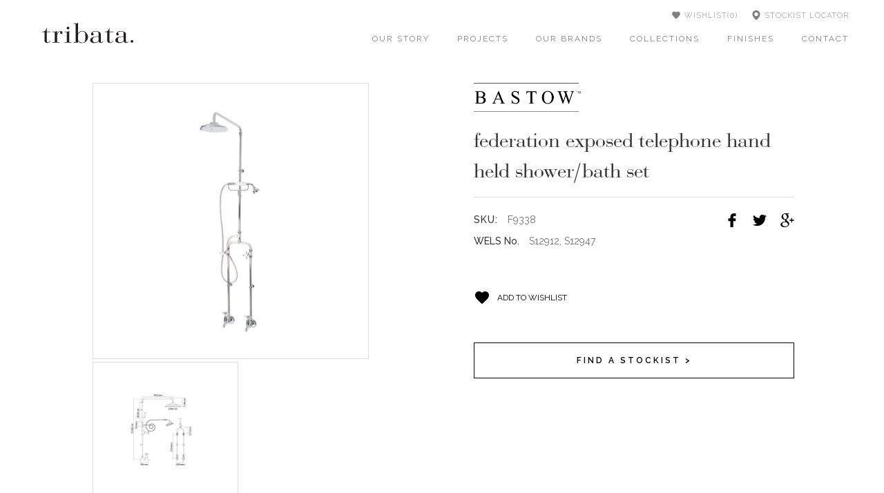

--- FILE ---
content_type: text/html
request_url: https://www.tribata.com.au/product/federation-exposed-telephone-hand-held-shower-bath-set
body_size: 10336
content:
<!DOCTYPE html><!-- This site was created in Webflow. https://webflow.com --><!-- Last Published: Wed Sep 18 2024 04:26:58 GMT+0000 (Coordinated Universal Time) --><html data-wf-domain="www.tribata.com.au" data-wf-page="5d8afd3dd56fb333555b266b" data-wf-site="5a84ba552b8e4a00011814cd" data-wf-status="1" data-wf-collection="5d8afd3dd56fb33e495b25d6" data-wf-item-slug="federation-exposed-telephone-hand-held-shower-bath-set"><head><meta charset="utf-8"/><title>Federation Exposed Telephone Hand Held Shower/Bath Set | Tribata</title><meta content="Federation Exposed Telephone Hand Held Shower/Bath Set by bastow. (SKU: F9338). Product Listing Created On: Feb 26, 2018. Browse Tribata&#x27;s latest range of kitchen and bathroom wares. Think Elegance. Think Quality. Think Tribata." name="description"/><meta content="Federation Exposed Telephone Hand Held Shower/Bath Set | Tribata" property="og:title"/><meta content="Federation Exposed Telephone Hand Held Shower/Bath Set by bastow. (SKU: F9338). Product Listing Created On: Feb 26, 2018. Browse Tribata&#x27;s latest range of kitchen and bathroom wares. Think Elegance. Think Quality. Think Tribata." property="og:description"/><meta content="https://cdn.prod.website-files.com/5a8a047037147b0001ae0ea6/5a9391d88a834600011a1d54_Federation-Exposed-Telephone-Bath-Shower-Set-F9338.jpg" property="og:image"/><meta content="Federation Exposed Telephone Hand Held Shower/Bath Set | Tribata" property="twitter:title"/><meta content="Federation Exposed Telephone Hand Held Shower/Bath Set by bastow. (SKU: F9338). Product Listing Created On: Feb 26, 2018. Browse Tribata&#x27;s latest range of kitchen and bathroom wares. Think Elegance. Think Quality. Think Tribata." property="twitter:description"/><meta content="https://cdn.prod.website-files.com/5a8a047037147b0001ae0ea6/5a9391d88a834600011a1d54_Federation-Exposed-Telephone-Bath-Shower-Set-F9338.jpg" property="twitter:image"/><meta property="og:type" content="website"/><meta content="summary_large_image" name="twitter:card"/><meta content="width=device-width, initial-scale=1" name="viewport"/><meta content="Webflow" name="generator"/><link href="https://cdn.prod.website-files.com/5a84ba552b8e4a00011814cd/css/tribatagroup.webflow.b2f0dca9a.css" rel="stylesheet" type="text/css"/><link href="https://fonts.googleapis.com" rel="preconnect"/><link href="https://fonts.gstatic.com" rel="preconnect" crossorigin="anonymous"/><script src="https://ajax.googleapis.com/ajax/libs/webfont/1.6.26/webfont.js" type="text/javascript"></script><script type="text/javascript">WebFont.load({  google: {    families: ["Montserrat:100,100italic,200,200italic,300,300italic,400,400italic,500,500italic,600,600italic,700,700italic,800,800italic,900,900italic","Open Sans:300,300italic,400,400italic,600,600italic,700,700italic,800,800italic","Lato:100,100italic,300,300italic,400,400italic,700,700italic,900,900italic","Oswald:200,300,400,500,600,700","Raleway:100,200,300,regular,500,600,700,800,900","Sorts Mill Goudy:regular,italic"]  }});</script><script type="text/javascript">!function(o,c){var n=c.documentElement,t=" w-mod-";n.className+=t+"js",("ontouchstart"in o||o.DocumentTouch&&c instanceof DocumentTouch)&&(n.className+=t+"touch")}(window,document);</script><link href="https://cdn.prod.website-files.com/5a84ba552b8e4a00011814cd/5a8a1fce37147b0001ae1e5c_favicon.png" rel="shortcut icon" type="image/x-icon"/><link href="https://cdn.prod.website-files.com/5a84ba552b8e4a00011814cd/5a8a1fd654ea7a0001465158_webclip.png" rel="apple-touch-icon"/><script async="" src="https://www.googletagmanager.com/gtag/js?id=UA-73884651-2"></script><script type="text/javascript">window.dataLayer = window.dataLayer || [];function gtag(){dataLayer.push(arguments);}gtag('js', new Date());gtag('config', 'UA-73884651-2', {'anonymize_ip': false});</script><style type="text/css">
  @media screen and (min-width: 1200px) {
    .w-container {
      max-width: 1170px;
    }
  }
  
 #msg {
    position: fixed;
    display: none;
    padding: 10px 25px;
    background: white;
    border: 1px solid #d1d1d1;
    border-radius: 1px;
    font-size: 12px;
    text-transform: uppercase;
    letter-spacing: 2px;
    width: 40%;
    text-align: center;
    z-index: 9999;
    font-family: 'Raleway', Arial, Helvetica, sans-serif;
    color: #FFF;
    background-color: #000;
    font-weight: 200;
    
  }
  
    .wishlist-item {
      
    }
    
    .w-row .wishlist-item a {
      text-decoration: none !important;
      color: black;
    }
    .w-pname {
      font-size: 13pt;
      text-transform: uppercase;
      letter-spacing: 1px;
      text-decoration: none !important;
      color: black;
      font-family: 'Raleway', Arial, Helvetica, sans-serif;
      font-weight: 600;
    }

    .w-sku {
      font-size: 11pt;
      color: #999;
      margin-top: 5px;
    }

    .w-premove {
      cursor: pointer;
      margin-top: 20px;
    }

    .w-remove-cont {
      height: 100%;
      display: flex;
      align-items: center;

    }

    .wishlist-item {
     
      padding: 30px 30px 0 30px;
      min-height: 150px;
   
    }

    .w-img {
      display: inline-block;
      margin-right: 50px;
      position: relative;
   	  bottom: 20px;
    }
  
  	.w-cross {
    	transition: transform 200ms; transform: rotateZ(0deg);  
  	}
  	
  	.w-cross:hover {
  		transition: transform 200ms; transform: rotateZ(180deg);
  }
  
  @media print{
  	.sidebar, .footer, .nav-bar, .navigation, .brands, .main-nav, .w-nav, .navigation-menu, .w-nav-menu, #print, .w-cross, .wishlist-action, #clear_all { 
    	display: none;
  	}
    /*#print_title {
      display: block;
      text-align: center; 
      position: absolute;
      top: 0;
      margin-top: 60px;
    }*/
    .wishlist-section {
      position: absolute;
      top: 0;
      margin-top: 40px;
      padding-top: 20px;
    }
  }


</style>

<div id='msg'></div>
</head><body><div data-animation="default" class="menu-wrapper w-nav" data-easing2="ease" data-easing="ease" data-collapse="medium" role="banner" data-no-scroll="1" data-duration="400" data-doc-height="1"><a href="/" class="brand-2 w-nav-brand"><img src="https://cdn.prod.website-files.com/5a84ba552b8e4a00011814cd/5a8a1f1ed9716c0001a537d1_Asset%202.svg" width="132" alt="" class="logo-2"/></a><div class="upper-nav"><a href="/wishlist" class="navigation-link w-inline-block"><img src="https://cdn.prod.website-files.com/5a84ba552b8e4a00011814cd/5ab31ced5b2a0931f5bd952d_ic_favorite_black_24px.svg" alt="" class="nav-icon heart-nav"/><div class="text-block-24">Wishlist(</div><div id="listitem" class="text-block-24">0</div><div class="text-block-24">)</div></a><a href="/stockists" class="navigation-link w-inline-block"><img src="https://cdn.prod.website-files.com/5a84ba552b8e4a00011814cd/5aaf40ef7fb511a10a202878_placeholder.svg" alt="" class="nav-icon"/><div class="text-block-24">stockist locator</div></a></div><nav role="navigation" class="nav-menu-2 w-nav-menu"><a href="/about" class="nav-link-2 w-nav-link">our story</a><a href="/projects" class="nav-link-2 w-nav-link">projects</a><div data-ix="submenu" class="nav-link-submenu"><a href="#" class="nav-link-submenu-item w-inline-block"><div class="nav-link-2">our brands</div><div class="submenu-icon w-icon-dropdown-toggle"></div></a><ul role="list" class="submenu"><li class="submenu-item"><a href="http://www.tribata.com.au/brand/bastow" class="submenu-item-link">bastow</a></li><li class="submenu-item"><a href="http://www.tribata.com.au/brand/novelli" class="submenu-item-link">novelli</a></li></ul></div><a href="/collections" class="nav-link-2 w-nav-link">collections</a><a href="/finishes" class="nav-link-2 w-nav-link">finishes</a><a href="/services" class="nav-link-2 hide w-nav-link">SERVICES</a><a href="/contact" class="nav-link-2 w-nav-link">contact</a><a href="/search-page" class="nav-link-2 hide w-nav-link">SEARCH</a><a href="/wishlist" class="nav-link-2 hide w-nav-link">Wishlist</a><a href="/stockists" class="nav-link-2 hide w-nav-link">stockists locator</a></nav><div class="menu-button-2 w-nav-button"><div class="icon w-icon-nav-menu"></div></div></div><div class="section product-section"><div class="w-row"><div class="w-col w-col-6 w-col-stack"><div class="w-condition-invisible"><div class="w-dyn-list"><div role="list" class="collection-list-4 w-dyn-items"><div role="listitem" class="collection-item-3 w-dyn-item"><div class="html-embed-2 w-embed w-script"><a class="w-lightbox" href="#" style="cursor:pointer;">
<img src="" id="product_img">
  <script class="w-json" type="application/json">
    {
      "group": "product-gallery", "items": [{
       "type": "image",
       "url": "",
			 "caption": "Federation Exposed Telephone Hand Held Shower/Bath Set (SKU: F9338)"
      }]
    }
  </script>
</a></div></div></div></div></div><div class="row-12 w-condition-invisible w-row"><div class="w-condition-invisible w-col w-col-4"><div class="collection-list-wrapper small-img-lb w-dyn-list"><div role="list" class="w-dyn-items"><div role="listitem" class="collection-item-4 w-dyn-item"><div class="product-image-2 w-condition-invisible w-embed w-script"><a class="w-lightbox" href="#" style="cursor:pointer;">
<img src="">
  <script class="w-json" type="application/json">
    {
      "group": "product-gallery", "items": [{
       "type": "image",
       "url": "",
			 "caption": "Federation Exposed Telephone Hand Held Shower/Bath Set (SKU: F9338)"
      }]
    }
  </script>
</a></div></div></div></div></div><div class="w-condition-invisible w-col w-col-4"><div class="collection-list-wrapper small-img-lb w-dyn-list"><div role="list" class="w-dyn-items"><div role="listitem" class="collection-item-4 w-dyn-item"><div class="product-image-2 w-condition-invisible w-embed w-script"><a class="w-lightbox" href="#" style="cursor:pointer;">
<img src="">
  <script class="w-json" type="application/json">
    {
      "group": "product-gallery", "items": [{
       "type": "image",
       "url": "",
			 "caption": "Federation Exposed Telephone Hand Held Shower/Bath Set (SKU: F9338)"
      }]
    }
  </script>
</a></div></div></div></div></div><div class="w-condition-invisible w-col w-col-4"><div class="collection-list-wrapper small-img-lb w-dyn-list"><div role="list" class="w-dyn-items"><div role="listitem" class="collection-item-4 w-dyn-item"><div class="product-image-2 w-condition-invisible w-embed w-script"><a class="w-lightbox" href="#" style="cursor:pointer;">
<img src="">
  <script class="w-json" type="application/json">
    {
      "group": "product-gallery", "items": [{
       "type": "image",
       "url": "",
			 "caption": "Federation Exposed Telephone Hand Held Shower/Bath Set (SKU: F9338)"
      }]
    }
  </script>
</a></div></div></div></div></div></div><div class="row-12 w-condition-invisible w-row"><div class="w-condition-invisible w-col w-col-4"><div class="collection-list-wrapper small-img-lb w-dyn-list"><div role="list" class="w-dyn-items"><div role="listitem" class="collection-item-4 w-dyn-item"><div class="product-image-2 w-embed w-script"><a class="w-lightbox" href="#" style="cursor:pointer;">
<img src="">
  <script class="w-json" type="application/json">
    {
      "group": "product-gallery", "items": [{
       "type": "image",
       "url": "",
			 "caption": "Federation Exposed Telephone Hand Held Shower/Bath Set (SKU: F9338)"
      }]
    }
  </script>
</a></div></div></div></div></div><div class="w-condition-invisible w-col w-col-4"><div class="collection-list-wrapper small-img-lb w-dyn-list"><div role="list" class="w-dyn-items"><div role="listitem" class="collection-item-4 w-dyn-item"><div class="product-image-2 w-embed w-script"><a class="w-lightbox" href="#" style="cursor:pointer;">
<img src="">
  <script class="w-json" type="application/json">
    {
      "group": "product-gallery", "items": [{
       "type": "image",
       "url": "",
			 "caption": "Federation Exposed Telephone Hand Held Shower/Bath Set (SKU: F9338)"
      }]
    }
  </script>
</a></div></div></div></div></div><div class="w-condition-invisible w-col w-col-4"><div class="collection-list-wrapper small-img-lb w-dyn-list"><div role="list" class="w-dyn-items"><div role="listitem" class="collection-item-4 w-dyn-item"><div class="product-image-2 w-embed w-script"><a class="w-lightbox" href="#" style="cursor:pointer;">
<img src="">
  <script class="w-json" type="application/json">
    {
      "group": "product-gallery", "items": [{
       "type": "image",
       "url": "",
			 "caption": "Federation Exposed Telephone Hand Held Shower/Bath Set (SKU: F9338)"
      }]
    }
  </script>
</a></div></div></div></div></div></div><div><div class="w-dyn-list"><div role="list" class="collection-list-4 w-dyn-items"><div role="listitem" class="collection-item-3 w-dyn-item"><div class="html-embed-2 w-embed w-script"><a class="w-lightbox" href="#" style="cursor:pointer;">
<img src="https://cdn.prod.website-files.com/5a8a047037147b0001ae0ea6/5a9391d88a834600011a1d54_Federation-Exposed-Telephone-Bath-Shower-Set-F9338.jpg" id="product_img">
  <script class="w-json" type="application/json">
    {
      "group": "product-gallery", "items": [{
       "type": "image",
       "url": "https://cdn.prod.website-files.com/5a8a047037147b0001ae0ea6/5a9391d88a834600011a1d54_Federation-Exposed-Telephone-Bath-Shower-Set-F9338.jpg",
			 "caption": "Federation Exposed Telephone Hand Held Shower/Bath Set (SKU: F9338)"
      }]
    }
  </script>
</a></div></div></div></div></div><div class="row-12 w-row"><div class="w-col w-col-6"><div class="collection-list-wrapper small-img-lb w-dyn-list"><div role="list" class="w-dyn-items"><div role="listitem" class="collection-item-4 w-dyn-item"><div class="product-image-2 w-embed w-script"><a class="w-lightbox" href="#" style="cursor:pointer;">
<img src="https://cdn.prod.website-files.com/5a8a047037147b0001ae0ea6/5a93923d7545740001fce185_Federation-Exposed-Telephone-Bath-Shower-Set-F9338-tech.jpg">
  <script class="w-json" type="application/json">
    {
      "group": "product-gallery", "items": [{
       "type": "image",
       "url": "https://cdn.prod.website-files.com/5a8a047037147b0001ae0ea6/5a93923d7545740001fce185_Federation-Exposed-Telephone-Bath-Shower-Set-F9338-tech.jpg",
			 "caption": "Federation Exposed Telephone Hand Held Shower/Bath Set (SKU: F9338)"
      }]
    }
  </script>
</a></div></div></div></div></div><div class="w-col w-col-6"><div class="collection-list-wrapper small-img-lb w-dyn-list"><div role="list" class="w-dyn-items"><div role="listitem" class="collection-item-12 w-dyn-item"><div class="html-embed w-embed w-script"><!--<a class="w-lightbox" href="#" style="cursor:pointer;">
<img src="">
  <script class="w-json" type="application/json">
    {
      "group": "product-gallery", "items": [{
       "type": "image",
       "url": "",
			 "caption": "Federation Exposed Telephone Hand Held Shower/Bath Set (SKU: F9338)"
      }]
    }
  </script>
</a>--></div></div></div></div></div></div></div><div class="column-8 w-col w-col-6 w-col-stack"><div><img width="155" alt="" src="https://cdn.prod.website-files.com/5a8a047037147b0001ae0ea6/5a8bab601d10550001593899_bastow-logo-for-holding.png" class="image-9"/><h1 id="product_name" class="product-title">Federation Exposed Telephone Hand Held Shower/Bath Set</h1></div><a href="#" class="lightbox-link w-inline-block w-lightbox"><img src="https://cdn.prod.website-files.com/img/placeholder-thumb.svg" alt=""/><script type="application/json" class="w-json">{
  "items": [],
  "group": ""
}</script></a><div class="div-block-13"><div class="w-row"><div class="w-col w-col-6"><div class="product-details-header">SKU:</div><div id="product_sku" class="sku">F9338</div></div><div class="column-32 w-col w-col-6"><a href="#" id="fb_share" class="social-share-link w-inline-block" data-ix="move-up-social-icons"><img src="https://cdn.prod.website-files.com/5a84ba552b8e4a00011814cd/5ab1f1464ccef6e1f54844e9_facebook-logo.svg" width="20" alt="" class="social-share-icon"/></a><a href="#" id="tw_share" class="social-share-link w-inline-block" data-ix="move-up-social-icons"><img src="https://cdn.prod.website-files.com/5a84ba552b8e4a00011814cd/5ab1f146214c0c8a4b961944_twitter.svg" width="20" alt="" class="social-share-icon"/></a><a href="#" id="gp_share" class="social-share-link w-inline-block" data-ix="move-up-social-icons"><img src="https://cdn.prod.website-files.com/5a84ba552b8e4a00011814cd/5ab1f146eddf796801836df5_google-plus-logo.svg" width="20" alt="" class="social-share-icon"/></a></div></div><div class="div-block-72"><div class="wels-no">WELS No.</div><div class="text-block-41">S12912, S12947</div></div><div class="div-block-33"><a href="#" class="wishlist w-inline-block" data-ix="move-up-on-hover-icon"><img src="https://cdn.prod.website-files.com/5a84ba552b8e4a00011814cd/5ab31ced5b2a0931f5bd952d_ic_favorite_black_24px.svg" alt="" class="move-up-icon"/><div id="wish-link" class="wishlist-link-text">Add to wishlisT</div></a></div><div class="div-block-34"><a href="/stockists-old" target="_blank" class="button find-stock-list-button w-button">Find a stockist &gt;</a></div></div></div></div><div class="row-11 w-row"><div class="w-col w-col-6"><div class="rich-text-block w-richtext"><blockquote>Our Federation shower outlets provide for a luxurious bathing experience. They are available in hob or wall mounted and are perfectly designed to compliment basin sets.</blockquote><p>‍</p><p>Cross Handles are included, Lever Handles and Porcelain Lever Handles are an Optional Extra. Please allow 28 working days for all coloured options other than Chrome.</p></div></div><div class="w-col w-col-6"><div class="row-7 _2 w-row"><div class="column-24 w-col w-col-4"><img width="88" height="88" alt="" src="https://cdn.prod.website-files.com/5a8a047037147b0001ae0ea6/5e1e5cf70263e72abba792a4_Warranty%20Badge-01.png"/><img width="88" height="88" alt="" src="https://cdn.prod.website-files.com/5a8a047037147b0001ae0ea6/5e1e5cdc24ceb8f9cddc925d_Warranty%20Badge-02.png"/></div><div class="column-23 w-col w-col-4"><img width="150" alt="" src="https://cdn.prod.website-files.com/5a8a047037147b0001ae0ea6/5bc416fe3ef47f4ec13a7e7e_3-star-9-litre.jpg" sizes="100vw" srcset="https://cdn.prod.website-files.com/5a8a047037147b0001ae0ea6/5bc416fe3ef47f4ec13a7e7e_3-star-9-litre-p-500.jpeg 500w, https://cdn.prod.website-files.com/5a8a047037147b0001ae0ea6/5bc416fe3ef47f4ec13a7e7e_3-star-9-litre.jpg 559w" class="image-36"/></div><div class="w-clearfix w-col w-col-4"><img src="https://cdn.prod.website-files.com/5a84ba552b8e4a00011814cd/5bc3fdddccad9455cf6da233_Tapware%20-%20Watermark.png" width="150" id="tapware_wm" alt="" srcset="https://cdn.prod.website-files.com/5a84ba552b8e4a00011814cd/5bc3fdddccad9455cf6da233_Tapware%20-%20Watermark-p-500.png 500w, https://cdn.prod.website-files.com/5a84ba552b8e4a00011814cd/5bc3fdddccad9455cf6da233_Tapware%20-%20Watermark-p-800.png 800w, https://cdn.prod.website-files.com/5a84ba552b8e4a00011814cd/5bc3fdddccad9455cf6da233_Tapware%20-%20Watermark.png 871w" sizes="(max-width: 479px) 100vw, (max-width: 767px) 150px, 12vw" class="image-34 w-condition-invisible"/></div></div></div></div><div class="row-11 w-row"><div class="w-col w-col-6"><div class="category-div"><div class="categories-header">Handles:</div><div class="collection-list-wrapper-4 w-dyn-list"><div role="list" class="w-dyn-items w-row"><div role="listitem" class="collection-item-13 w-dyn-item w-col w-col-4"><img width="100" height="100" alt="" src="https://cdn.prod.website-files.com/5a8a047037147b0001ae0ea6/5ab356bf877b86dd357fc12c_New-Cross.svg"/><div class="link product-category-link">Cross</div></div><div role="listitem" class="collection-item-13 w-dyn-item w-col w-col-4"><img width="100" height="100" alt="" src="https://cdn.prod.website-files.com/5a8a047037147b0001ae0ea6/5ab356cb877b8677a27fc134_New-Lever.svg"/><div class="link product-category-link">Lever</div></div><div role="listitem" class="collection-item-13 w-dyn-item w-col w-col-4"><img width="100" height="100" alt="" src="https://cdn.prod.website-files.com/5a8a047037147b0001ae0ea6/5ab356d53c0d5f4ce962a751_New-Porc.svg"/><div class="link product-category-link">Porcelain Lever</div></div></div></div><div class="collection-list-wrapper-5 w-dyn-list"><div role="list" class="handles-collection w-dyn-items"><div role="listitem" class="category-link-wrapper w-dyn-item"><div class="link product-category-link">Cross</div></div><div role="listitem" class="category-link-wrapper w-dyn-item"><div class="link product-category-link">Lever</div></div><div role="listitem" class="category-link-wrapper w-dyn-item"><div class="link product-category-link">Porcelain Lever</div></div></div></div></div><div class="category-div"><div class="categories-header">CATEGORIES:</div><div class="collection-list-wrapper-3 w-dyn-list"><div role="list" class="collection-list w-dyn-items w-row"><div role="listitem" class="category-link-wrapper _2 w-dyn-item w-col w-col-3"><a href="/category/hand-shower" class="link product-category-link _2">Hand Shower</a></div><div role="listitem" class="category-link-wrapper _2 w-dyn-item w-col w-col-3"><a href="/category/showers" class="link product-category-link _2">Showers</a></div><div role="listitem" class="category-link-wrapper _2 w-dyn-item w-col w-col-3"><a href="/category/shower-set" class="link product-category-link _2">Shower Set</a></div><div role="listitem" class="category-link-wrapper _2 w-dyn-item w-col w-col-3"><a href="/category/bath-set" class="link product-category-link _2">Bath Set</a></div><div role="listitem" class="category-link-wrapper _2 w-dyn-item w-col w-col-3"><a href="/category/bathroomware" class="link product-category-link _2">Bathroomware</a></div></div></div></div></div><div class="w-col w-col-6"><div class="category-div"><div class="categories-header">finishes:</div><div class="w-dyn-list"><div role="list" class="finishes-collection w-dyn-items w-row"><div style="background-image:url(&quot;https://cdn.prod.website-files.com/5a8a047037147b0001ae0ea6/5b4fe1028411da3bcc16fe28_Antique%20Copper.jpg&quot;)" role="listitem" class="finishes-item w-dyn-item w-col w-col-3"><div class="div-block-22"><div class="text-block-20">Antique Copper</div></div></div><div style="background-image:url(&quot;https://cdn.prod.website-files.com/5a8a047037147b0001ae0ea6/5b4fe0e6c4299c2afd8f33bc_Gold.jpg&quot;)" role="listitem" class="finishes-item w-dyn-item w-col w-col-3"><div class="div-block-22"><div class="text-block-20">Brass Gold</div></div></div><div style="background-image:url(&quot;https://cdn.prod.website-files.com/5a8a047037147b0001ae0ea6/5b4fdfda8411da698216fde2_Chrome.jpg&quot;)" role="listitem" class="finishes-item w-dyn-item w-col w-col-3"><div class="div-block-22"><div class="text-block-20">Chrome</div></div></div><div style="background-image:url(&quot;https://cdn.prod.website-files.com/5a8a047037147b0001ae0ea6/5b4fe0e6c4299c2afd8f33bc_Gold.jpg&quot;)" role="listitem" class="finishes-item w-dyn-item w-col w-col-3"><div class="div-block-22"><div class="text-block-20">Gold</div></div></div><div style="background-image:url(&quot;https://cdn.prod.website-files.com/5a8a047037147b0001ae0ea6/5b4fe0dd8723ee7d0666a55a_Matt%20Black.jpg&quot;)" role="listitem" class="finishes-item w-dyn-item w-col w-col-3"><div class="div-block-22"><div class="text-block-20">Matt Black</div></div></div><div style="background-image:url(&quot;https://cdn.prod.website-files.com/5a8a047037147b0001ae0ea6/5b4fe0d5d3842ecc9369de17_Nicke.jpg&quot;)" role="listitem" class="finishes-item w-dyn-item w-col w-col-3"><div class="div-block-22"><div class="text-block-20">Nickel</div></div></div><div style="background-image:url(&quot;https://cdn.prod.website-files.com/5a8a047037147b0001ae0ea6/5b4fe0cad3842e35eb69de13_Rose%20Gold.jpg&quot;)" role="listitem" class="finishes-item w-dyn-item w-col w-col-3"><div class="div-block-22"><div class="text-block-20">Rose Gold</div></div></div><div style="background-image:url(&quot;https://cdn.prod.website-files.com/5a8a047037147b0001ae0ea6/5b4fe0c28723eedcad66a551_Satin%20Chrome.jpg&quot;)" role="listitem" class="finishes-item w-dyn-item w-col w-col-3"><div class="div-block-22"><div class="text-block-20">Satin Chrome</div></div></div><div style="background-image:url(&quot;https://cdn.prod.website-files.com/5a8a047037147b0001ae0ea6/5b4fe0b9305736547a75a668_Brushed%20Gold.jpg&quot;)" role="listitem" class="finishes-item w-dyn-item w-col w-col-3"><div class="div-block-22"><div class="text-block-20">Brushed Gold</div></div></div><div style="background-image:url(&quot;https://cdn.prod.website-files.com/5a8a047037147b0001ae0ea6/5b4fe0b1d3842e216569de0a_Satin%20Pearl.jpg&quot;)" role="listitem" class="finishes-item w-dyn-item w-col w-col-3"><div class="div-block-22"><div class="text-block-20">Satin Pearl</div></div></div><div style="background-image:url(&quot;https://cdn.prod.website-files.com/5a8a047037147b0001ae0ea6/5b4fe0a9953aa022dd90e679_Brushed%20Nickel.jpg&quot;)" role="listitem" class="finishes-item w-dyn-item w-col w-col-3"><div class="div-block-22"><div class="text-block-20">Brushed Nickel</div></div></div><div style="background-image:url(&quot;https://cdn.prod.website-files.com/5a8a047037147b0001ae0ea6/5b4fdff6c4299ce03f8f150e_Black%20Sapphire.jpg&quot;)" role="listitem" class="finishes-item w-dyn-item w-col w-col-3"><div class="div-block-22"><div class="text-block-20">Black Sapphire</div></div></div><div style="background-image:url(&quot;https://cdn.prod.website-files.com/5a8a047037147b0001ae0ea6/5b4fe125d3842e690169de2c_Brushed%20Sapphire.jpg&quot;)" role="listitem" class="finishes-item w-dyn-item w-col w-col-3"><div class="div-block-22"><div class="text-block-20">Brushed Black Sapphire</div></div></div><div style="background-image:url(&quot;https://cdn.prod.website-files.com/5a8a047037147b0001ae0ea6/5b4fe1198723ee3ef466a56c_Brushed%20Rose%20Gold.jpg&quot;)" role="listitem" class="finishes-item w-dyn-item w-col w-col-3"><div class="div-block-22"><div class="text-block-20">Brushed Rose Gold</div></div></div><div style="background-image:url(&quot;https://cdn.prod.website-files.com/5a8a047037147b0001ae0ea6/5b4fdfdf8723ee98ec66a51e_Copper.jpg&quot;)" role="listitem" class="finishes-item w-dyn-item w-col w-col-3"><div class="div-block-22"><div class="text-block-20">Copper</div></div></div><div style="background-image:url(&quot;https://cdn.prod.website-files.com/5a8a047037147b0001ae0ea6/5b4fe12d305736bbae75a6b7_Gun%20Metal.jpg&quot;)" role="listitem" class="finishes-item w-dyn-item w-col w-col-3"><div class="div-block-22"><div class="text-block-20">Gun Metal</div></div></div></div></div></div><a target="_blank" href="/finishes" class="button find-stock-list-button w-button">OUR FINISHES &gt;</a></div></div><div class="div-block-38"><div class="div-block-39"><div class="w-row"><div class="w-col w-col-6"><h1 class="heading-20">technical information</h1><div class="tech-info-div"><div id="pr_ttl" class="tech-info-header">pressure Rating</div><div class="tech-info-txt">150 kPa</div><div class="tech-info-header divider">-</div><div class="tech-info-txt">500 kPa</div></div><div class="tech-info-div"><div id="wp_ttl" class="tech-info-header">Max Continuous working Pressure</div><div class="tech-info-txt">150 kPa</div></div><div class="tech-info-div"><div id="wt_ttl" class="tech-info-header">MAX CONTINUOUS working temp</div><div class="tech-info-txt">80 Deg C</div></div></div><div class="w-col w-col-6"><h1 class="heading-20">product information</h1><div class="div-block-40"><div class="tech-info-div"><div id="ru_ttl" class="tech-info-header">Recommended Use</div><div class="tech-info-txt">domestic, hotel, commercial</div></div><div class="tech-info-div"><div class="tech-info-header">Tapware Handle type</div><div class="tech-info-txt">cross handle</div></div><div class="tech-info-div w-condition-invisible"><div class="tech-info-header w-condition-invisible">Outlet movement</div><div class="tech-info-txt w-dyn-bind-empty"></div></div></div><div class="tech-info-div material"><div class="tech-info-header">material</div><div class="tech-info-txt">DR Brass</div></div><div class="tech-info-div"><div class="tech-info-header">height</div><div class="tech-info-txt">1590mm</div></div><div class="tech-info-div"><div class="tech-info-header">Shower Head Diameter</div><div class="tech-info-txt">200mm</div></div><div class="tech-info-div"><div class="tech-info-header">reach</div><div class="tech-info-txt">450mm</div></div><div class="tech-info-div w-condition-invisible"><div class="tech-info-header">clearance</div><div class="tech-info-txt w-dyn-bind-empty"></div></div></div></div></div></div><div class="div-block-38"><div class="div-block-39"><div class="w-row"><div class="w-col w-col-6"><h1 class="heading-20">downloads</h1><a href="https://cdn.prod.website-files.com/5a84ba552b8e4a00011814cd/5bc6c1475634cc3e39c9d024_F9338%20Spec%20Sheet.pdf" id="clear_all" target="_blank" class="link-block-9 wishlist-action product-downloads-div w-inline-block" data-ix="move-up-on-hover-icon"><img src="https://cdn.prod.website-files.com/5a84ba552b8e4a00011814cd/5ab874edff9c8b173bce4797_ic_file_download_black_24px.svg" width="15" height="15" alt="" class="image-20 move-up-icon"/><div class="text-block-28 product-dl-txt">Specification sheet  (PDF)</div></a><a href="#" id="clear_all" target="_blank" class="link-block-9 wishlist-action product-downloads-div w-inline-block w-condition-invisible" data-ix="move-up-on-hover-icon"><img src="https://cdn.prod.website-files.com/5a84ba552b8e4a00011814cd/5ab874edff9c8b173bce4797_ic_file_download_black_24px.svg" width="15" height="15" alt="" class="image-20 move-up-icon"/><div class="text-block-28 product-dl-txt">CAD Drawing  (PDF)</div></a><a href="#" id="clear_all" target="_blank" class="link-block-9 wishlist-action product-downloads-div w-inline-block w-condition-invisible" data-ix="move-up-on-hover-icon"><img src="https://cdn.prod.website-files.com/5a84ba552b8e4a00011814cd/5ab874edff9c8b173bce4797_ic_file_download_black_24px.svg" width="15" height="15" alt="" class="image-20 move-up-icon"/><div class="text-block-28 product-dl-txt">CAD Drawing  (DWG)</div></a><a href="#" id="clear_all" target="_blank" class="link-block-9 wishlist-action product-downloads-div w-inline-block w-condition-invisible" data-ix="move-up-on-hover-icon"><img src="https://cdn.prod.website-files.com/5a84ba552b8e4a00011814cd/5ab874edff9c8b173bce4797_ic_file_download_black_24px.svg" width="15" height="15" alt="" class="image-20 move-up-icon"/><div class="text-block-28 product-dl-txt">CAD Drawing  (DXF)</div></a></div><div class="w-col w-col-6"></div></div></div></div><div class="div-block-38"></div></div><div><div class="section-top page-header image _2"><div class="brand-banner-overlay contact-page"><div class="wrapper-2"><div class="row-14"><div class="col lg-6 md-4" data-ix="heading2"></div></div></div></div></div></div><div class="section-5"><div class="w-container"><div class="related-products-cont"><h1 class="heading-11">Related Products</h1><div class="w-dyn-list"><div role="list" class="w-dyn-items w-row"><div role="listitem" class="prod-rel-coll-item w-dyn-item w-col w-col-4"><a href="/product/federation-toilet-roll-holder" class="rel-prod-linkb w-inline-block" data-ix="show-product-title"><div class="div-block-14"><div style="background-image:url(&quot;https://cdn.prod.website-files.com/5a8a047037147b0001ae0ea6/5ae7be46ee38f1de9bb804a3_Federation%20F9115.jpg&quot;)" class="rel-prod-img"></div></div></a><a href="/product/federation-toilet-roll-holder" class="real-prod-header">Federation Toilet Roll Holder</a><a href="/product/federation-toilet-roll-holder" class="button related-prods-button w-button">view &gt;</a></div><div role="listitem" class="prod-rel-coll-item w-dyn-item w-col w-col-4"><a href="/product/federation-pilar-taps-pair" class="rel-prod-linkb w-inline-block" data-ix="show-product-title"><div class="div-block-14"><div style="background-image:url(&quot;https://cdn.prod.website-files.com/5a8a047037147b0001ae0ea6/5aaf55783164e148df045b69_Federation%20F9373.jpg&quot;)" class="rel-prod-img"></div></div></a><a href="/product/federation-pilar-taps-pair" class="real-prod-header">Federation Pillar Taps Pair</a><a href="/product/federation-pilar-taps-pair" class="button related-prods-button w-button">view &gt;</a></div><div role="listitem" class="prod-rel-coll-item w-dyn-item w-col w-col-4"><a href="/product/federation-bath-set" class="rel-prod-linkb w-inline-block" data-ix="show-product-title"><div class="div-block-14"><div style="background-image:url(&quot;https://cdn.prod.website-files.com/5a8a047037147b0001ae0ea6/5ab03a045e683a801b1ebdd9_Federation%20F9353.jpg&quot;)" class="rel-prod-img"></div></div></a><a href="/product/federation-bath-set" class="real-prod-header">Federation Bath Set</a><a href="/product/federation-bath-set" class="button related-prods-button w-button">view &gt;</a></div></div></div></div></div></div><footer class="footer"><div class="wrapper-3"><div class="flex-horizontal-space-between footer"><a href="/" class="w-inline-block"><img src="https://cdn.prod.website-files.com/5a84ba552b8e4a00011814cd/5a8a1f1ed9716c0001a537d1_Asset%202.svg" width="100" alt="" class="footer-logo"/></a><div class="horizontal-footer-links-container"><a href="/faq" class="footer-link-2 spacing">FAQ</a><a href="/warranty" class="footer-link-2 spacing">WARRANTY</a><a href="/water-efficency" class="footer-link-2 spacing">WATER EFFICIENCY</a><a href="https://cdn.prod.website-files.com/5a84ba552b8e4a00011814cd/5ab48fd3a6f17cd4c7374075_Tribata%20-%20Terms%20and%20Conditions.pdf" target="_blank" class="footer-link-2 spacing">TERMS &amp; CONDITIONS</a><a href="https://cdn.prod.website-files.com/5a84ba552b8e4a00011814cd/5b3f06acc1ba25581d650b4e_Tribata%20Credit%20Application.pdf" target="_blank" class="footer-link-2 spacing">CREDIT APPLICATION FORM</a><a href="https://cdn.prod.website-files.com/5a84ba552b8e4a00011814cd/5db5f9d983d31e32575a4192_Tribata%20Maintenance.pdf" target="_blank" class="footer-link-2 spacing">MAINTENANCE</a></div><div class="footer-social-links-container"><a href="#" class="footer-link-2 no-padding w-inline-block"></a><a href="http://www.instagram.com/tribatagroup" target="_blank" class="footer-link-2 no-padding w-inline-block"><img src="https://cdn.prod.website-files.com/5a84ba552b8e4a00011814cd/5aa9fb8b8a9e9e6f0c23ccc4_instagram-logo%20(1).svg" width="45" alt="" class="social-media-icon"/></a><a href="https://www.facebook.com/Tribata-Group-110173053724976/?modal=admin_todo_tour" target="_blank" class="footer-link-2 no-padding w-inline-block"><img src="https://cdn.prod.website-files.com/5a84ba552b8e4a00011814cd/5d9e9c948733b5b54c5ddf30_custom%20%E2%80%93%201.svg" width="45" alt="" class="social-media-icon"/></a><a href="#" class="footer-link-2 no-padding w-inline-block"></a></div></div></div></footer><script src="https://d3e54v103j8qbb.cloudfront.net/js/jquery-3.5.1.min.dc5e7f18c8.js?site=5a84ba552b8e4a00011814cd" type="text/javascript" integrity="sha256-9/aliU8dGd2tb6OSsuzixeV4y/faTqgFtohetphbbj0=" crossorigin="anonymous"></script><script src="https://cdn.prod.website-files.com/5a84ba552b8e4a00011814cd/js/webflow.72f5f4ac8.js" type="text/javascript"></script><!-- WISHLIST CODE ADAPTED FROM: http://www.infotuts.com/add-wishlist-feature-using-jquery/# ON 22nd March 2018 -->
<script>
$(document).ready(function() {

$("#print").click(function() { window.print(); });  

$("#clear_all").click(function() { 
  // Clear local storage
  localStorage.clear(); 
  
  // Create new array
  wish_list = new Array();
  count_items_in_wishlist_update();
  $('.wishlist-container').html('<div><span>There are no items in your wishlist.</span></div>');
});  
  
function pushToStorage(arr) {
  if (typeof(Storage) !== "undefined") {
    //localStorage.clear();
    localStorage.setItem("wish_list", JSON.stringify(arr));
    var stored_wishList = JSON.parse(localStorage.getItem("wish_list"));
  } else {
    console.log("your browser does not support Storage");
  }
}

function loadExisting() {
  var stored_wishList = JSON.parse(localStorage.getItem("wish_list"));
  if (stored_wishList != null) {
    wish_list = stored_wishList;
    console.log('Loading wishlist!');
    stored_wishList.forEach(function(item, index, arr) {
      $("#wish_list_item").append(item);
    });
    count_items_in_wishlist_update();
  }
}

var wishlistkey = "wishlist";
// try and fetch an existing wishlist from the localStorage.
var wish_list = localStorage.getItem(wishlistkey);

if($.isEmptyObject(wish_list)) {
  //nothing was saved previously
  wish_list = new Array();
  console.log('New wishlist!');
}
else {
  // this is the case where something was previously saved.
  wish_list = JSON.parse(wish_list);
  count_items_in_wishlist_update();
  console.log('Existing wishlist!');
}
//localStorage.clear();
loadExisting();

$(document).ready(function() {
  $(".wishlist").on("click", function() {
    $data = "";
    $product_sku = $("#product_sku").text();
    $product_name = $("#product_name").text();
    $product_img = $("#product_img").attr('src');
    $product_url = window.location.href;

    var found = false; // Flag if the item is already in wishlist

    for(var i = 0; i < wish_list.length; i++) {
      if(wish_list[i].includes($product_sku)) {
        console.log('ITEM FOUND');
        var found = true;
      }
    }

    //check if the element is in the array
    //$.inArray('list_id_' + $product_sku, wish_list) == -1
    if (!found) {
      console.log('Item not in wishlist!');
      $product_str = "<div class='w-row'><div class='wishlist-item' id='list_id_" + $product_sku + "'><div class='w-col w-col-3'><a href='"+ $product_url +"'><img class='w-img' src='"+ $product_img +"' height='100' /></a></div><div class='w-col w-col-8' style='padding-right: 40px;'><span class='w-pname'><a href='"+ $product_url +"'> " + $product_name + " </a><div class='w-sku'>SKU: "+ $product_sku +"</div></span></div><div class='w-remove-cont w-col w-col-1'><span class='w-premove' wpid='"+ $product_sku +"'><img class='w-cross' src='https://cdn.prod.website-files.com/5a84ba552b8e4a00011814cd/5ab4529955ae520952119416_cancel-music.svg' height='15' width='15' alt=''/></span></div></div></div>";
      $("#wish_list_item").append($product_str);
      wish_list.push($product_str);
      localStorage.setItem(wishlistkey, JSON.stringify(wish_list));
      //show_message("Product " + $product_name + " added");
      $('#wish-link').html("ADDED!");
      count_items_in_wishlist_update();
    } else {
      console.log('Item already in wishlist!');
      $('#wish-link').html("Already In Wishlist");
    }

  });

  //adding toggle functionality to the wishlist pannel
  $(".wish_list_heading").on("click", function() {
    if (!$(this).hasClass("up")) {
      $("#wish_list").css("height", "300px");
      $(this).addClass("up");
      $("#wish_list").css("overflow", "auto");
    } else {
      $("#wish_list").css("height", "30px");
      $(this).removeClass("up");
      $("#wish_list").css("overflow", "hidden");
    }

  });

  // Remove product
  $(".w-premove").click(function() {
    $product_sku = $(this).attr("wpid");
    $product_sku_replace = $product_sku.replace('/', '\\/');

    var found = false; // Flag if the item was found in the wishlist

    // Search wishlist and remove item
    for(var i = 0; i < wish_list.length; i++) {
      if(wish_list[i].includes($product_sku)) {
        wish_list.splice(i, 1);
        var found = true;
      }
    }

    // Check if the product was deleted
    if(!found) {
      show_message("There was an error trying to remove the product.");
      return false;
    }

    // Remove item element
    $("#list_id_" + $product_sku_replace).remove();

    // Update wishlist on local storage
    localStorage.setItem(wishlistkey, JSON.stringify(wish_list));
    console.log('Item Removed!');
    show_message("Product removed");

    // Update wishlist counter
    count_items_in_wishlist_update();
  });
});

function show_message($msg) {
  $("#msg").html($msg);
  $top = Math.max(0, (($(window).height() - $("#msg").outerHeight()) / 2) + $(window).scrollTop()) + "px";
  $left = Math.max(0, (($(window).width() - $("#msg").outerWidth()) / 2) + $(window).scrollLeft()) + "px";
  $("#msg").css("left", $left);
  $("#msg").animate({
    opacity: 0.6,
    top: $top
  }, 400, function() {
    $(this).css({
      'opacity': 1
    });
  }).show();
  setTimeout(function() {
    $("#msg").animate({
      opacity: 0.6,
      top: "0px"
    }, 400, function() {
      $(this).hide();
    });
  }, 3000);
}

// Get all the wishlist items and return them in a string
function getWishListItems(wishlist) {
	var wishlist_str = ""; // variable to contain the entire Wishlist string

  	// Iterate through the wishlist, appending each item to the wishlist string
  	for(var i = 0; i < wishlist.length; i++) {
      wishlist_str = wishlist_str + wishlist[i];
    }

  return wishlist_str;
}

//Validation against the amount of product being added
function count_items_in_wishlist_update() {
  $("#listitem").html(wish_list.length);
  if (wish_list.length > 1) {
    $("#p_label").html("Products");
  } else {
    $("#p_label").html("Product");
  }

  // Return number of wishlist items
  return wish_list.length;
}

// Generates and displays items in the wishlist or will display wishlist empty message.
function populateWishlist() {

  // If not on wishlist page, abort
  if($('.wishlist-container').length == 0) {
    return false;
  }

  // Check if wishlist has any items to display
  if(count_items_in_wishlist_update() == 0) {
  	$('.wishlist-container').html('<div><span>There are no items in your wishlist.</span></div>');
    return false;
  }

  //$('.wishlist-container').html('<div><span>You have '+count_items_in_wishlist_update()+' items in your wishlist.</span></div>');

  var list = getWishListItems(wish_list);
  $('.wishlist-container').html(list);


}

populateWishlist();

});
</script>
<script>
$(document).ready(function(){
	
  // Grab Product URL and insert it into social media share icon's anchor tag
  var productURL = window.location.href;
  $('#fb_share').attr('href', 'https://www.facebook.com/sharer/sharer.php?u=' + productURL);
	$('#tw_share').attr('href', 'https://twitter.com/home?status=' + productURL);
	$('#gp_share').attr('href', 'https://plus.google.com/share?url=' + productURL);
	

	// Function to grab water rating value and returns associated water/warranty rating image URL.
  function ratingConverter(rating, imgArray){
  	
    if(rating == null || rating == "") {
    	// Rating value is empty.
      return false;
    }
    
    // Grab first char of rating (a number) to get appropriate index of rating img
    var numWRating = parseInt(rating.charAt(0));
    
    // Ensure apporiate value grabbed 
    if(numWRating == NaN) {
    	// Value not a number!
      return false;
    }
    
    // Get appropriate URL from the array 
    return imgArray[numWRating - 1];
  }
  
  // Array of URLS for WELS Water rating images 
  var welsArray = [
    "1", 
    "2",
    "https://cdn.prod.website-files.com/5a84ba552b8e4a00011814cd/5aaef669e8d43c03412fd891_WELS-3Star.png",
    "4",
    "https://cdn.prod.website-files.com/5a84ba552b8e4a00011814cd/5aaef669ca4ae10464489c69_WELS-5Star.png", 
    "6"
  ];
  
  // Warranty Images
  var warrArray = [
    "1", 
    "2",
    "https://cdn.prod.website-files.com/5a84ba552b8e4a00011814cd/5aaef669e8d43c03412fd891_WELS-3Star.png",
    "4",
    "https://cdn.prod.website-files.com/5a84ba552b8e4a00011814cd/5aaef669ca4ae10464489c69_WELS-5Star.png", 
    "6"
  ];
  
  // Function to display appropriate water or warrenty image
	function ratingImageInjector(welsArray, warrArray) {
  	// Check if water rating is valid
    var waterRating = ratingConverter($('#water-rating').text(), welsArray);

    if(!waterRating) {
    	// Invalid or Empty water rating, abort.
    	return false;
    }
    
		// Water rating present & valid! Display image.     
    $('.water-row').html('<img width="115" src="'+ waterRating +'" />');
    
    // -------------------------------------------------
    
    // Check if warranty rating is valid
    var warrRating = ratingConverter($('#warranty-rating').text(), warrArray);

    if(!warrRating) {
    	// Invalid or Empty warranty rating, abort.
    	return false;
    }
    
		// Warranty rating present & valid! Display image.     
    $('.warranty-row').html('<img width="115" src="'+ warrRating +'" />');
    
  }
	
  //ratingImageInjector(welsArray, warrArray);

});
</script></body></html>

--- FILE ---
content_type: text/css
request_url: https://cdn.prod.website-files.com/5a84ba552b8e4a00011814cd/css/tribatagroup.webflow.b2f0dca9a.css
body_size: 52134
content:
html {
  -webkit-text-size-adjust: 100%;
  -ms-text-size-adjust: 100%;
  font-family: sans-serif;
}

body {
  margin: 0;
}

article, aside, details, figcaption, figure, footer, header, hgroup, main, menu, nav, section, summary {
  display: block;
}

audio, canvas, progress, video {
  vertical-align: baseline;
  display: inline-block;
}

audio:not([controls]) {
  height: 0;
  display: none;
}

[hidden], template {
  display: none;
}

a {
  background-color: #0000;
}

a:active, a:hover {
  outline: 0;
}

abbr[title] {
  border-bottom: 1px dotted;
}

b, strong {
  font-weight: bold;
}

dfn {
  font-style: italic;
}

h1 {
  margin: .67em 0;
  font-size: 2em;
}

mark {
  color: #000;
  background: #ff0;
}

small {
  font-size: 80%;
}

sub, sup {
  vertical-align: baseline;
  font-size: 75%;
  line-height: 0;
  position: relative;
}

sup {
  top: -.5em;
}

sub {
  bottom: -.25em;
}

img {
  border: 0;
}

svg:not(:root) {
  overflow: hidden;
}

hr {
  box-sizing: content-box;
  height: 0;
}

pre {
  overflow: auto;
}

code, kbd, pre, samp {
  font-family: monospace;
  font-size: 1em;
}

button, input, optgroup, select, textarea {
  color: inherit;
  font: inherit;
  margin: 0;
}

button {
  overflow: visible;
}

button, select {
  text-transform: none;
}

button, html input[type="button"], input[type="reset"] {
  -webkit-appearance: button;
  cursor: pointer;
}

button[disabled], html input[disabled] {
  cursor: default;
}

button::-moz-focus-inner, input::-moz-focus-inner {
  border: 0;
  padding: 0;
}

input {
  line-height: normal;
}

input[type="checkbox"], input[type="radio"] {
  box-sizing: border-box;
  padding: 0;
}

input[type="number"]::-webkit-inner-spin-button, input[type="number"]::-webkit-outer-spin-button {
  height: auto;
}

input[type="search"] {
  -webkit-appearance: none;
}

input[type="search"]::-webkit-search-cancel-button, input[type="search"]::-webkit-search-decoration {
  -webkit-appearance: none;
}

legend {
  border: 0;
  padding: 0;
}

textarea {
  overflow: auto;
}

optgroup {
  font-weight: bold;
}

table {
  border-collapse: collapse;
  border-spacing: 0;
}

td, th {
  padding: 0;
}

@font-face {
  font-family: webflow-icons;
  src: url("[data-uri]") format("truetype");
  font-weight: normal;
  font-style: normal;
}

[class^="w-icon-"], [class*=" w-icon-"] {
  speak: none;
  font-variant: normal;
  text-transform: none;
  -webkit-font-smoothing: antialiased;
  -moz-osx-font-smoothing: grayscale;
  font-style: normal;
  font-weight: normal;
  line-height: 1;
  font-family: webflow-icons !important;
}

.w-icon-slider-right:before {
  content: "";
}

.w-icon-slider-left:before {
  content: "";
}

.w-icon-nav-menu:before {
  content: "";
}

.w-icon-arrow-down:before, .w-icon-dropdown-toggle:before {
  content: "";
}

.w-icon-file-upload-remove:before {
  content: "";
}

.w-icon-file-upload-icon:before {
  content: "";
}

* {
  box-sizing: border-box;
}

html {
  height: 100%;
}

body {
  color: #333;
  background-color: #fff;
  min-height: 100%;
  margin: 0;
  font-family: Arial, sans-serif;
  font-size: 14px;
  line-height: 20px;
}

img {
  vertical-align: middle;
  max-width: 100%;
  display: inline-block;
}

html.w-mod-touch * {
  background-attachment: scroll !important;
}

.w-block {
  display: block;
}

.w-inline-block {
  max-width: 100%;
  display: inline-block;
}

.w-clearfix:before, .w-clearfix:after {
  content: " ";
  grid-area: 1 / 1 / 2 / 2;
  display: table;
}

.w-clearfix:after {
  clear: both;
}

.w-hidden {
  display: none;
}

.w-button {
  color: #fff;
  line-height: inherit;
  cursor: pointer;
  background-color: #3898ec;
  border: 0;
  border-radius: 0;
  padding: 9px 15px;
  text-decoration: none;
  display: inline-block;
}

input.w-button {
  -webkit-appearance: button;
}

html[data-w-dynpage] [data-w-cloak] {
  color: #0000 !important;
}

.w-code-block {
  margin: unset;
}

pre.w-code-block code {
  all: inherit;
}

.w-optimization {
  display: contents;
}

.w-webflow-badge, .w-webflow-badge * {
  z-index: auto;
  visibility: visible;
  box-sizing: border-box;
  float: none;
  clear: none;
  box-shadow: none;
  opacity: 1;
  direction: ltr;
  font-family: inherit;
  font-weight: inherit;
  color: inherit;
  font-size: inherit;
  line-height: inherit;
  font-style: inherit;
  font-variant: inherit;
  text-align: inherit;
  letter-spacing: inherit;
  -webkit-text-decoration: inherit;
  text-decoration: inherit;
  text-indent: 0;
  text-transform: inherit;
  text-shadow: none;
  font-smoothing: auto;
  vertical-align: baseline;
  cursor: inherit;
  white-space: inherit;
  word-break: normal;
  word-spacing: normal;
  word-wrap: normal;
  background: none;
  border: 0 #0000;
  border-radius: 0;
  width: auto;
  min-width: 0;
  max-width: none;
  height: auto;
  min-height: 0;
  max-height: none;
  margin: 0;
  padding: 0;
  list-style-type: disc;
  transition: none;
  display: block;
  position: static;
  inset: auto;
  overflow: visible;
  transform: none;
}

.w-webflow-badge {
  white-space: nowrap;
  cursor: pointer;
  box-shadow: 0 0 0 1px #0000001a, 0 1px 3px #0000001a;
  visibility: visible !important;
  z-index: 2147483647 !important;
  color: #aaadb0 !important;
  opacity: 1 !important;
  background-color: #fff !important;
  border-radius: 3px !important;
  width: auto !important;
  height: auto !important;
  margin: 0 !important;
  padding: 6px !important;
  font-size: 12px !important;
  line-height: 14px !important;
  text-decoration: none !important;
  display: inline-block !important;
  position: fixed !important;
  inset: auto 12px 12px auto !important;
  overflow: visible !important;
  transform: none !important;
}

.w-webflow-badge > img {
  visibility: visible !important;
  opacity: 1 !important;
  vertical-align: middle !important;
  display: inline-block !important;
}

h1, h2, h3, h4, h5, h6 {
  margin-bottom: 10px;
  font-weight: bold;
}

h1 {
  margin-top: 20px;
  font-size: 38px;
  line-height: 44px;
}

h2 {
  margin-top: 20px;
  font-size: 32px;
  line-height: 36px;
}

h3 {
  margin-top: 20px;
  font-size: 24px;
  line-height: 30px;
}

h4 {
  margin-top: 10px;
  font-size: 18px;
  line-height: 24px;
}

h5 {
  margin-top: 10px;
  font-size: 14px;
  line-height: 20px;
}

h6 {
  margin-top: 10px;
  font-size: 12px;
  line-height: 18px;
}

p {
  margin-top: 0;
  margin-bottom: 10px;
}

blockquote {
  border-left: 5px solid #e2e2e2;
  margin: 0 0 10px;
  padding: 10px 20px;
  font-size: 18px;
  line-height: 22px;
}

figure {
  margin: 0 0 10px;
}

figcaption {
  text-align: center;
  margin-top: 5px;
}

ul, ol {
  margin-top: 0;
  margin-bottom: 10px;
  padding-left: 40px;
}

.w-list-unstyled {
  padding-left: 0;
  list-style: none;
}

.w-embed:before, .w-embed:after {
  content: " ";
  grid-area: 1 / 1 / 2 / 2;
  display: table;
}

.w-embed:after {
  clear: both;
}

.w-video {
  width: 100%;
  padding: 0;
  position: relative;
}

.w-video iframe, .w-video object, .w-video embed {
  border: none;
  width: 100%;
  height: 100%;
  position: absolute;
  top: 0;
  left: 0;
}

fieldset {
  border: 0;
  margin: 0;
  padding: 0;
}

button, [type="button"], [type="reset"] {
  cursor: pointer;
  -webkit-appearance: button;
  border: 0;
}

.w-form {
  margin: 0 0 15px;
}

.w-form-done {
  text-align: center;
  background-color: #ddd;
  padding: 20px;
  display: none;
}

.w-form-fail {
  background-color: #ffdede;
  margin-top: 10px;
  padding: 10px;
  display: none;
}

label {
  margin-bottom: 5px;
  font-weight: bold;
  display: block;
}

.w-input, .w-select {
  color: #333;
  vertical-align: middle;
  background-color: #fff;
  border: 1px solid #ccc;
  width: 100%;
  height: 38px;
  margin-bottom: 10px;
  padding: 8px 12px;
  font-size: 14px;
  line-height: 1.42857;
  display: block;
}

.w-input::placeholder, .w-select::placeholder {
  color: #999;
}

.w-input:focus, .w-select:focus {
  border-color: #3898ec;
  outline: 0;
}

.w-input[disabled], .w-select[disabled], .w-input[readonly], .w-select[readonly], fieldset[disabled] .w-input, fieldset[disabled] .w-select {
  cursor: not-allowed;
}

.w-input[disabled]:not(.w-input-disabled), .w-select[disabled]:not(.w-input-disabled), .w-input[readonly], .w-select[readonly], fieldset[disabled]:not(.w-input-disabled) .w-input, fieldset[disabled]:not(.w-input-disabled) .w-select {
  background-color: #eee;
}

textarea.w-input, textarea.w-select {
  height: auto;
}

.w-select {
  background-color: #f3f3f3;
}

.w-select[multiple] {
  height: auto;
}

.w-form-label {
  cursor: pointer;
  margin-bottom: 0;
  font-weight: normal;
  display: inline-block;
}

.w-radio {
  margin-bottom: 5px;
  padding-left: 20px;
  display: block;
}

.w-radio:before, .w-radio:after {
  content: " ";
  grid-area: 1 / 1 / 2 / 2;
  display: table;
}

.w-radio:after {
  clear: both;
}

.w-radio-input {
  float: left;
  margin: 3px 0 0 -20px;
  line-height: normal;
}

.w-file-upload {
  margin-bottom: 10px;
  display: block;
}

.w-file-upload-input {
  opacity: 0;
  z-index: -100;
  width: .1px;
  height: .1px;
  position: absolute;
  overflow: hidden;
}

.w-file-upload-default, .w-file-upload-uploading, .w-file-upload-success {
  color: #333;
  display: inline-block;
}

.w-file-upload-error {
  margin-top: 10px;
  display: block;
}

.w-file-upload-default.w-hidden, .w-file-upload-uploading.w-hidden, .w-file-upload-error.w-hidden, .w-file-upload-success.w-hidden {
  display: none;
}

.w-file-upload-uploading-btn {
  cursor: pointer;
  background-color: #fafafa;
  border: 1px solid #ccc;
  margin: 0;
  padding: 8px 12px;
  font-size: 14px;
  font-weight: normal;
  display: flex;
}

.w-file-upload-file {
  background-color: #fafafa;
  border: 1px solid #ccc;
  flex-grow: 1;
  justify-content: space-between;
  margin: 0;
  padding: 8px 9px 8px 11px;
  display: flex;
}

.w-file-upload-file-name {
  font-size: 14px;
  font-weight: normal;
  display: block;
}

.w-file-remove-link {
  cursor: pointer;
  width: auto;
  height: auto;
  margin-top: 3px;
  margin-left: 10px;
  padding: 3px;
  display: block;
}

.w-icon-file-upload-remove {
  margin: auto;
  font-size: 10px;
}

.w-file-upload-error-msg {
  color: #ea384c;
  padding: 2px 0;
  display: inline-block;
}

.w-file-upload-info {
  padding: 0 12px;
  line-height: 38px;
  display: inline-block;
}

.w-file-upload-label {
  cursor: pointer;
  background-color: #fafafa;
  border: 1px solid #ccc;
  margin: 0;
  padding: 8px 12px;
  font-size: 14px;
  font-weight: normal;
  display: inline-block;
}

.w-icon-file-upload-icon, .w-icon-file-upload-uploading {
  width: 20px;
  margin-right: 8px;
  display: inline-block;
}

.w-icon-file-upload-uploading {
  height: 20px;
}

.w-container {
  max-width: 940px;
  margin-left: auto;
  margin-right: auto;
}

.w-container:before, .w-container:after {
  content: " ";
  grid-area: 1 / 1 / 2 / 2;
  display: table;
}

.w-container:after {
  clear: both;
}

.w-container .w-row {
  margin-left: -10px;
  margin-right: -10px;
}

.w-row:before, .w-row:after {
  content: " ";
  grid-area: 1 / 1 / 2 / 2;
  display: table;
}

.w-row:after {
  clear: both;
}

.w-row .w-row {
  margin-left: 0;
  margin-right: 0;
}

.w-col {
  float: left;
  width: 100%;
  min-height: 1px;
  padding-left: 10px;
  padding-right: 10px;
  position: relative;
}

.w-col .w-col {
  padding-left: 0;
  padding-right: 0;
}

.w-col-1 {
  width: 8.33333%;
}

.w-col-2 {
  width: 16.6667%;
}

.w-col-3 {
  width: 25%;
}

.w-col-4 {
  width: 33.3333%;
}

.w-col-5 {
  width: 41.6667%;
}

.w-col-6 {
  width: 50%;
}

.w-col-7 {
  width: 58.3333%;
}

.w-col-8 {
  width: 66.6667%;
}

.w-col-9 {
  width: 75%;
}

.w-col-10 {
  width: 83.3333%;
}

.w-col-11 {
  width: 91.6667%;
}

.w-col-12 {
  width: 100%;
}

.w-hidden-main {
  display: none !important;
}

@media screen and (max-width: 991px) {
  .w-container {
    max-width: 728px;
  }

  .w-hidden-main {
    display: inherit !important;
  }

  .w-hidden-medium {
    display: none !important;
  }

  .w-col-medium-1 {
    width: 8.33333%;
  }

  .w-col-medium-2 {
    width: 16.6667%;
  }

  .w-col-medium-3 {
    width: 25%;
  }

  .w-col-medium-4 {
    width: 33.3333%;
  }

  .w-col-medium-5 {
    width: 41.6667%;
  }

  .w-col-medium-6 {
    width: 50%;
  }

  .w-col-medium-7 {
    width: 58.3333%;
  }

  .w-col-medium-8 {
    width: 66.6667%;
  }

  .w-col-medium-9 {
    width: 75%;
  }

  .w-col-medium-10 {
    width: 83.3333%;
  }

  .w-col-medium-11 {
    width: 91.6667%;
  }

  .w-col-medium-12 {
    width: 100%;
  }

  .w-col-stack {
    width: 100%;
    left: auto;
    right: auto;
  }
}

@media screen and (max-width: 767px) {
  .w-hidden-main, .w-hidden-medium {
    display: inherit !important;
  }

  .w-hidden-small {
    display: none !important;
  }

  .w-row, .w-container .w-row {
    margin-left: 0;
    margin-right: 0;
  }

  .w-col {
    width: 100%;
    left: auto;
    right: auto;
  }

  .w-col-small-1 {
    width: 8.33333%;
  }

  .w-col-small-2 {
    width: 16.6667%;
  }

  .w-col-small-3 {
    width: 25%;
  }

  .w-col-small-4 {
    width: 33.3333%;
  }

  .w-col-small-5 {
    width: 41.6667%;
  }

  .w-col-small-6 {
    width: 50%;
  }

  .w-col-small-7 {
    width: 58.3333%;
  }

  .w-col-small-8 {
    width: 66.6667%;
  }

  .w-col-small-9 {
    width: 75%;
  }

  .w-col-small-10 {
    width: 83.3333%;
  }

  .w-col-small-11 {
    width: 91.6667%;
  }

  .w-col-small-12 {
    width: 100%;
  }
}

@media screen and (max-width: 479px) {
  .w-container {
    max-width: none;
  }

  .w-hidden-main, .w-hidden-medium, .w-hidden-small {
    display: inherit !important;
  }

  .w-hidden-tiny {
    display: none !important;
  }

  .w-col {
    width: 100%;
  }

  .w-col-tiny-1 {
    width: 8.33333%;
  }

  .w-col-tiny-2 {
    width: 16.6667%;
  }

  .w-col-tiny-3 {
    width: 25%;
  }

  .w-col-tiny-4 {
    width: 33.3333%;
  }

  .w-col-tiny-5 {
    width: 41.6667%;
  }

  .w-col-tiny-6 {
    width: 50%;
  }

  .w-col-tiny-7 {
    width: 58.3333%;
  }

  .w-col-tiny-8 {
    width: 66.6667%;
  }

  .w-col-tiny-9 {
    width: 75%;
  }

  .w-col-tiny-10 {
    width: 83.3333%;
  }

  .w-col-tiny-11 {
    width: 91.6667%;
  }

  .w-col-tiny-12 {
    width: 100%;
  }
}

.w-widget {
  position: relative;
}

.w-widget-map {
  width: 100%;
  height: 400px;
}

.w-widget-map label {
  width: auto;
  display: inline;
}

.w-widget-map img {
  max-width: inherit;
}

.w-widget-map .gm-style-iw {
  text-align: center;
}

.w-widget-map .gm-style-iw > button {
  display: none !important;
}

.w-widget-twitter {
  overflow: hidden;
}

.w-widget-twitter-count-shim {
  vertical-align: top;
  text-align: center;
  background: #fff;
  border: 1px solid #758696;
  border-radius: 3px;
  width: 28px;
  height: 20px;
  display: inline-block;
  position: relative;
}

.w-widget-twitter-count-shim * {
  pointer-events: none;
  -webkit-user-select: none;
  user-select: none;
}

.w-widget-twitter-count-shim .w-widget-twitter-count-inner {
  text-align: center;
  color: #999;
  font-family: serif;
  font-size: 15px;
  line-height: 12px;
  position: relative;
}

.w-widget-twitter-count-shim .w-widget-twitter-count-clear {
  display: block;
  position: relative;
}

.w-widget-twitter-count-shim.w--large {
  width: 36px;
  height: 28px;
}

.w-widget-twitter-count-shim.w--large .w-widget-twitter-count-inner {
  font-size: 18px;
  line-height: 18px;
}

.w-widget-twitter-count-shim:not(.w--vertical) {
  margin-left: 5px;
  margin-right: 8px;
}

.w-widget-twitter-count-shim:not(.w--vertical).w--large {
  margin-left: 6px;
}

.w-widget-twitter-count-shim:not(.w--vertical):before, .w-widget-twitter-count-shim:not(.w--vertical):after {
  content: " ";
  pointer-events: none;
  border: solid #0000;
  width: 0;
  height: 0;
  position: absolute;
  top: 50%;
  left: 0;
}

.w-widget-twitter-count-shim:not(.w--vertical):before {
  border-width: 4px;
  border-color: #75869600 #5d6c7b #75869600 #75869600;
  margin-top: -4px;
  margin-left: -9px;
}

.w-widget-twitter-count-shim:not(.w--vertical).w--large:before {
  border-width: 5px;
  margin-top: -5px;
  margin-left: -10px;
}

.w-widget-twitter-count-shim:not(.w--vertical):after {
  border-width: 4px;
  border-color: #fff0 #fff #fff0 #fff0;
  margin-top: -4px;
  margin-left: -8px;
}

.w-widget-twitter-count-shim:not(.w--vertical).w--large:after {
  border-width: 5px;
  margin-top: -5px;
  margin-left: -9px;
}

.w-widget-twitter-count-shim.w--vertical {
  width: 61px;
  height: 33px;
  margin-bottom: 8px;
}

.w-widget-twitter-count-shim.w--vertical:before, .w-widget-twitter-count-shim.w--vertical:after {
  content: " ";
  pointer-events: none;
  border: solid #0000;
  width: 0;
  height: 0;
  position: absolute;
  top: 100%;
  left: 50%;
}

.w-widget-twitter-count-shim.w--vertical:before {
  border-width: 5px;
  border-color: #5d6c7b #75869600 #75869600;
  margin-left: -5px;
}

.w-widget-twitter-count-shim.w--vertical:after {
  border-width: 4px;
  border-color: #fff #fff0 #fff0;
  margin-left: -4px;
}

.w-widget-twitter-count-shim.w--vertical .w-widget-twitter-count-inner {
  font-size: 18px;
  line-height: 22px;
}

.w-widget-twitter-count-shim.w--vertical.w--large {
  width: 76px;
}

.w-background-video {
  color: #fff;
  height: 500px;
  position: relative;
  overflow: hidden;
}

.w-background-video > video {
  object-fit: cover;
  z-index: -100;
  background-position: 50%;
  background-size: cover;
  width: 100%;
  height: 100%;
  margin: auto;
  position: absolute;
  inset: -100%;
}

.w-background-video > video::-webkit-media-controls-start-playback-button {
  -webkit-appearance: none;
  display: none !important;
}

.w-background-video--control {
  background-color: #0000;
  padding: 0;
  position: absolute;
  bottom: 1em;
  right: 1em;
}

.w-background-video--control > [hidden] {
  display: none !important;
}

.w-slider {
  text-align: center;
  clear: both;
  -webkit-tap-highlight-color: #0000;
  tap-highlight-color: #0000;
  background: #ddd;
  height: 300px;
  position: relative;
}

.w-slider-mask {
  z-index: 1;
  white-space: nowrap;
  height: 100%;
  display: block;
  position: relative;
  left: 0;
  right: 0;
  overflow: hidden;
}

.w-slide {
  vertical-align: top;
  white-space: normal;
  text-align: left;
  width: 100%;
  height: 100%;
  display: inline-block;
  position: relative;
}

.w-slider-nav {
  z-index: 2;
  text-align: center;
  -webkit-tap-highlight-color: #0000;
  tap-highlight-color: #0000;
  height: 40px;
  margin: auto;
  padding-top: 10px;
  position: absolute;
  inset: auto 0 0;
}

.w-slider-nav.w-round > div {
  border-radius: 100%;
}

.w-slider-nav.w-num > div {
  font-size: inherit;
  line-height: inherit;
  width: auto;
  height: auto;
  padding: .2em .5em;
}

.w-slider-nav.w-shadow > div {
  box-shadow: 0 0 3px #3336;
}

.w-slider-nav-invert {
  color: #fff;
}

.w-slider-nav-invert > div {
  background-color: #2226;
}

.w-slider-nav-invert > div.w-active {
  background-color: #222;
}

.w-slider-dot {
  cursor: pointer;
  background-color: #fff6;
  width: 1em;
  height: 1em;
  margin: 0 3px .5em;
  transition: background-color .1s, color .1s;
  display: inline-block;
  position: relative;
}

.w-slider-dot.w-active {
  background-color: #fff;
}

.w-slider-dot:focus {
  outline: none;
  box-shadow: 0 0 0 2px #fff;
}

.w-slider-dot:focus.w-active {
  box-shadow: none;
}

.w-slider-arrow-left, .w-slider-arrow-right {
  cursor: pointer;
  color: #fff;
  -webkit-tap-highlight-color: #0000;
  tap-highlight-color: #0000;
  -webkit-user-select: none;
  user-select: none;
  width: 80px;
  margin: auto;
  font-size: 40px;
  position: absolute;
  inset: 0;
  overflow: hidden;
}

.w-slider-arrow-left [class^="w-icon-"], .w-slider-arrow-right [class^="w-icon-"], .w-slider-arrow-left [class*=" w-icon-"], .w-slider-arrow-right [class*=" w-icon-"] {
  position: absolute;
}

.w-slider-arrow-left:focus, .w-slider-arrow-right:focus {
  outline: 0;
}

.w-slider-arrow-left {
  z-index: 3;
  right: auto;
}

.w-slider-arrow-right {
  z-index: 4;
  left: auto;
}

.w-icon-slider-left, .w-icon-slider-right {
  width: 1em;
  height: 1em;
  margin: auto;
  inset: 0;
}

.w-slider-aria-label {
  clip: rect(0 0 0 0);
  border: 0;
  width: 1px;
  height: 1px;
  margin: -1px;
  padding: 0;
  position: absolute;
  overflow: hidden;
}

.w-slider-force-show {
  display: block !important;
}

.w-dropdown {
  text-align: left;
  z-index: 900;
  margin-left: auto;
  margin-right: auto;
  display: inline-block;
  position: relative;
}

.w-dropdown-btn, .w-dropdown-toggle, .w-dropdown-link {
  vertical-align: top;
  color: #222;
  text-align: left;
  white-space: nowrap;
  margin-left: auto;
  margin-right: auto;
  padding: 20px;
  text-decoration: none;
  position: relative;
}

.w-dropdown-toggle {
  -webkit-user-select: none;
  user-select: none;
  cursor: pointer;
  padding-right: 40px;
  display: inline-block;
}

.w-dropdown-toggle:focus {
  outline: 0;
}

.w-icon-dropdown-toggle {
  width: 1em;
  height: 1em;
  margin: auto 20px auto auto;
  position: absolute;
  top: 0;
  bottom: 0;
  right: 0;
}

.w-dropdown-list {
  background: #ddd;
  min-width: 100%;
  display: none;
  position: absolute;
}

.w-dropdown-list.w--open {
  display: block;
}

.w-dropdown-link {
  color: #222;
  padding: 10px 20px;
  display: block;
}

.w-dropdown-link.w--current {
  color: #0082f3;
}

.w-dropdown-link:focus {
  outline: 0;
}

@media screen and (max-width: 767px) {
  .w-nav-brand {
    padding-left: 10px;
  }
}

.w-lightbox-backdrop {
  cursor: auto;
  letter-spacing: normal;
  text-indent: 0;
  text-shadow: none;
  text-transform: none;
  visibility: visible;
  white-space: normal;
  word-break: normal;
  word-spacing: normal;
  word-wrap: normal;
  color: #fff;
  text-align: center;
  z-index: 2000;
  opacity: 0;
  -webkit-user-select: none;
  -moz-user-select: none;
  -webkit-tap-highlight-color: transparent;
  background: #000000e6;
  outline: 0;
  font-family: Helvetica Neue, Helvetica, Ubuntu, Segoe UI, Verdana, sans-serif;
  font-size: 17px;
  font-style: normal;
  font-weight: 300;
  line-height: 1.2;
  list-style: disc;
  position: fixed;
  inset: 0;
  -webkit-transform: translate(0);
}

.w-lightbox-backdrop, .w-lightbox-container {
  -webkit-overflow-scrolling: touch;
  height: 100%;
  overflow: auto;
}

.w-lightbox-content {
  height: 100vh;
  position: relative;
  overflow: hidden;
}

.w-lightbox-view {
  opacity: 0;
  width: 100vw;
  height: 100vh;
  position: absolute;
}

.w-lightbox-view:before {
  content: "";
  height: 100vh;
}

.w-lightbox-group, .w-lightbox-group .w-lightbox-view, .w-lightbox-group .w-lightbox-view:before {
  height: 86vh;
}

.w-lightbox-frame, .w-lightbox-view:before {
  vertical-align: middle;
  display: inline-block;
}

.w-lightbox-figure {
  margin: 0;
  position: relative;
}

.w-lightbox-group .w-lightbox-figure {
  cursor: pointer;
}

.w-lightbox-img {
  width: auto;
  max-width: none;
  height: auto;
}

.w-lightbox-image {
  float: none;
  max-width: 100vw;
  max-height: 100vh;
  display: block;
}

.w-lightbox-group .w-lightbox-image {
  max-height: 86vh;
}

.w-lightbox-caption {
  text-align: left;
  text-overflow: ellipsis;
  white-space: nowrap;
  background: #0006;
  padding: .5em 1em;
  position: absolute;
  bottom: 0;
  left: 0;
  right: 0;
  overflow: hidden;
}

.w-lightbox-embed {
  width: 100%;
  height: 100%;
  position: absolute;
  inset: 0;
}

.w-lightbox-control {
  cursor: pointer;
  background-position: center;
  background-repeat: no-repeat;
  background-size: 24px;
  width: 4em;
  transition: all .3s;
  position: absolute;
  top: 0;
}

.w-lightbox-left {
  background-image: url("[data-uri]");
  display: none;
  bottom: 0;
  left: 0;
}

.w-lightbox-right {
  background-image: url("[data-uri]");
  display: none;
  bottom: 0;
  right: 0;
}

.w-lightbox-close {
  background-image: url("[data-uri]");
  background-size: 18px;
  height: 2.6em;
  right: 0;
}

.w-lightbox-strip {
  white-space: nowrap;
  padding: 0 1vh;
  line-height: 0;
  position: absolute;
  bottom: 0;
  left: 0;
  right: 0;
  overflow: auto hidden;
}

.w-lightbox-item {
  box-sizing: content-box;
  cursor: pointer;
  width: 10vh;
  padding: 2vh 1vh;
  display: inline-block;
  -webkit-transform: translate3d(0, 0, 0);
}

.w-lightbox-active {
  opacity: .3;
}

.w-lightbox-thumbnail {
  background: #222;
  height: 10vh;
  position: relative;
  overflow: hidden;
}

.w-lightbox-thumbnail-image {
  position: absolute;
  top: 0;
  left: 0;
}

.w-lightbox-thumbnail .w-lightbox-tall {
  width: 100%;
  top: 50%;
  transform: translate(0, -50%);
}

.w-lightbox-thumbnail .w-lightbox-wide {
  height: 100%;
  left: 50%;
  transform: translate(-50%);
}

.w-lightbox-spinner {
  box-sizing: border-box;
  border: 5px solid #0006;
  border-radius: 50%;
  width: 40px;
  height: 40px;
  margin-top: -20px;
  margin-left: -20px;
  animation: .8s linear infinite spin;
  position: absolute;
  top: 50%;
  left: 50%;
}

.w-lightbox-spinner:after {
  content: "";
  border: 3px solid #0000;
  border-bottom-color: #fff;
  border-radius: 50%;
  position: absolute;
  inset: -4px;
}

.w-lightbox-hide {
  display: none;
}

.w-lightbox-noscroll {
  overflow: hidden;
}

@media (min-width: 768px) {
  .w-lightbox-content {
    height: 96vh;
    margin-top: 2vh;
  }

  .w-lightbox-view, .w-lightbox-view:before {
    height: 96vh;
  }

  .w-lightbox-group, .w-lightbox-group .w-lightbox-view, .w-lightbox-group .w-lightbox-view:before {
    height: 84vh;
  }

  .w-lightbox-image {
    max-width: 96vw;
    max-height: 96vh;
  }

  .w-lightbox-group .w-lightbox-image {
    max-width: 82.3vw;
    max-height: 84vh;
  }

  .w-lightbox-left, .w-lightbox-right {
    opacity: .5;
    display: block;
  }

  .w-lightbox-close {
    opacity: .8;
  }

  .w-lightbox-control:hover {
    opacity: 1;
  }
}

.w-lightbox-inactive, .w-lightbox-inactive:hover {
  opacity: 0;
}

.w-richtext:before, .w-richtext:after {
  content: " ";
  grid-area: 1 / 1 / 2 / 2;
  display: table;
}

.w-richtext:after {
  clear: both;
}

.w-richtext[contenteditable="true"]:before, .w-richtext[contenteditable="true"]:after {
  white-space: initial;
}

.w-richtext ol, .w-richtext ul {
  overflow: hidden;
}

.w-richtext .w-richtext-figure-selected.w-richtext-figure-type-video div:after, .w-richtext .w-richtext-figure-selected[data-rt-type="video"] div:after, .w-richtext .w-richtext-figure-selected.w-richtext-figure-type-image div, .w-richtext .w-richtext-figure-selected[data-rt-type="image"] div {
  outline: 2px solid #2895f7;
}

.w-richtext figure.w-richtext-figure-type-video > div:after, .w-richtext figure[data-rt-type="video"] > div:after {
  content: "";
  display: none;
  position: absolute;
  inset: 0;
}

.w-richtext figure {
  max-width: 60%;
  position: relative;
}

.w-richtext figure > div:before {
  cursor: default !important;
}

.w-richtext figure img {
  width: 100%;
}

.w-richtext figure figcaption.w-richtext-figcaption-placeholder {
  opacity: .6;
}

.w-richtext figure div {
  color: #0000;
  font-size: 0;
}

.w-richtext figure.w-richtext-figure-type-image, .w-richtext figure[data-rt-type="image"] {
  display: table;
}

.w-richtext figure.w-richtext-figure-type-image > div, .w-richtext figure[data-rt-type="image"] > div {
  display: inline-block;
}

.w-richtext figure.w-richtext-figure-type-image > figcaption, .w-richtext figure[data-rt-type="image"] > figcaption {
  caption-side: bottom;
  display: table-caption;
}

.w-richtext figure.w-richtext-figure-type-video, .w-richtext figure[data-rt-type="video"] {
  width: 60%;
  height: 0;
}

.w-richtext figure.w-richtext-figure-type-video iframe, .w-richtext figure[data-rt-type="video"] iframe {
  width: 100%;
  height: 100%;
  position: absolute;
  top: 0;
  left: 0;
}

.w-richtext figure.w-richtext-figure-type-video > div, .w-richtext figure[data-rt-type="video"] > div {
  width: 100%;
}

.w-richtext figure.w-richtext-align-center {
  clear: both;
  margin-left: auto;
  margin-right: auto;
}

.w-richtext figure.w-richtext-align-center.w-richtext-figure-type-image > div, .w-richtext figure.w-richtext-align-center[data-rt-type="image"] > div {
  max-width: 100%;
}

.w-richtext figure.w-richtext-align-normal {
  clear: both;
}

.w-richtext figure.w-richtext-align-fullwidth {
  text-align: center;
  clear: both;
  width: 100%;
  max-width: 100%;
  margin-left: auto;
  margin-right: auto;
  display: block;
}

.w-richtext figure.w-richtext-align-fullwidth > div {
  padding-bottom: inherit;
  display: inline-block;
}

.w-richtext figure.w-richtext-align-fullwidth > figcaption {
  display: block;
}

.w-richtext figure.w-richtext-align-floatleft {
  float: left;
  clear: none;
  margin-right: 15px;
}

.w-richtext figure.w-richtext-align-floatright {
  float: right;
  clear: none;
  margin-left: 15px;
}

.w-nav {
  z-index: 1000;
  background: #ddd;
  position: relative;
}

.w-nav:before, .w-nav:after {
  content: " ";
  grid-area: 1 / 1 / 2 / 2;
  display: table;
}

.w-nav:after {
  clear: both;
}

.w-nav-brand {
  float: left;
  color: #333;
  text-decoration: none;
  position: relative;
}

.w-nav-link {
  vertical-align: top;
  color: #222;
  text-align: left;
  margin-left: auto;
  margin-right: auto;
  padding: 20px;
  text-decoration: none;
  display: inline-block;
  position: relative;
}

.w-nav-link.w--current {
  color: #0082f3;
}

.w-nav-menu {
  float: right;
  position: relative;
}

[data-nav-menu-open] {
  text-align: center;
  background: #c8c8c8;
  min-width: 200px;
  position: absolute;
  top: 100%;
  left: 0;
  right: 0;
  overflow: visible;
  display: block !important;
}

.w--nav-link-open {
  display: block;
  position: relative;
}

.w-nav-overlay {
  width: 100%;
  display: none;
  position: absolute;
  top: 100%;
  left: 0;
  right: 0;
  overflow: hidden;
}

.w-nav-overlay [data-nav-menu-open] {
  top: 0;
}

.w-nav[data-animation="over-left"] .w-nav-overlay {
  width: auto;
}

.w-nav[data-animation="over-left"] .w-nav-overlay, .w-nav[data-animation="over-left"] [data-nav-menu-open] {
  z-index: 1;
  top: 0;
  right: auto;
}

.w-nav[data-animation="over-right"] .w-nav-overlay {
  width: auto;
}

.w-nav[data-animation="over-right"] .w-nav-overlay, .w-nav[data-animation="over-right"] [data-nav-menu-open] {
  z-index: 1;
  top: 0;
  left: auto;
}

.w-nav-button {
  float: right;
  cursor: pointer;
  -webkit-tap-highlight-color: #0000;
  tap-highlight-color: #0000;
  -webkit-user-select: none;
  user-select: none;
  padding: 18px;
  font-size: 24px;
  display: none;
  position: relative;
}

.w-nav-button:focus {
  outline: 0;
}

.w-nav-button.w--open {
  color: #fff;
  background-color: #c8c8c8;
}

.w-nav[data-collapse="all"] .w-nav-menu {
  display: none;
}

.w-nav[data-collapse="all"] .w-nav-button, .w--nav-dropdown-open, .w--nav-dropdown-toggle-open {
  display: block;
}

.w--nav-dropdown-list-open {
  position: static;
}

@media screen and (max-width: 991px) {
  .w-nav[data-collapse="medium"] .w-nav-menu {
    display: none;
  }

  .w-nav[data-collapse="medium"] .w-nav-button {
    display: block;
  }
}

@media screen and (max-width: 767px) {
  .w-nav[data-collapse="small"] .w-nav-menu {
    display: none;
  }

  .w-nav[data-collapse="small"] .w-nav-button {
    display: block;
  }

  .w-nav-brand {
    padding-left: 10px;
  }
}

@media screen and (max-width: 479px) {
  .w-nav[data-collapse="tiny"] .w-nav-menu {
    display: none;
  }

  .w-nav[data-collapse="tiny"] .w-nav-button {
    display: block;
  }
}

.w-tabs {
  position: relative;
}

.w-tabs:before, .w-tabs:after {
  content: " ";
  grid-area: 1 / 1 / 2 / 2;
  display: table;
}

.w-tabs:after {
  clear: both;
}

.w-tab-menu {
  position: relative;
}

.w-tab-link {
  vertical-align: top;
  text-align: left;
  cursor: pointer;
  color: #222;
  background-color: #ddd;
  padding: 9px 30px;
  text-decoration: none;
  display: inline-block;
  position: relative;
}

.w-tab-link.w--current {
  background-color: #c8c8c8;
}

.w-tab-link:focus {
  outline: 0;
}

.w-tab-content {
  display: block;
  position: relative;
  overflow: hidden;
}

.w-tab-pane {
  display: none;
  position: relative;
}

.w--tab-active {
  display: block;
}

@media screen and (max-width: 479px) {
  .w-tab-link {
    display: block;
  }
}

.w-ix-emptyfix:after {
  content: "";
}

@keyframes spin {
  0% {
    transform: rotate(0);
  }

  100% {
    transform: rotate(360deg);
  }
}

.w-dyn-empty {
  background-color: #ddd;
  padding: 10px;
}

.w-dyn-hide, .w-dyn-bind-empty, .w-condition-invisible {
  display: none !important;
}

.wf-layout-layout {
  display: grid;
}

.w-code-component > * {
  width: 100%;
  height: 100%;
  position: absolute;
  top: 0;
  left: 0;
}

.w-layout-grid {
  grid-row-gap: 16px;
  grid-column-gap: 16px;
  grid-template-rows: auto auto;
  grid-template-columns: 1fr 1fr;
  grid-auto-columns: 1fr;
  display: grid;
}

body {
  color: #333;
  height: 100%;
  font-family: Raleway, sans-serif;
  font-size: 14px;
  font-weight: 400;
  line-height: 20px;
}

h1 {
  margin-top: 20px;
  margin-bottom: 10px;
  font-size: 38px;
  font-weight: 700;
  line-height: 44px;
}

h2 {
  margin-top: 20px;
  margin-bottom: 10px;
  font-size: 32px;
  font-weight: 700;
  line-height: 36px;
}

h3 {
  color: #515151;
  letter-spacing: 3px;
  text-transform: uppercase;
  margin-top: 0;
  margin-bottom: 0;
  padding-bottom: 30px;
  font-size: 20px;
  font-weight: 700;
  line-height: 30px;
}

h4 {
  margin-top: 10px;
  margin-bottom: 10px;
  font-size: 18px;
  font-weight: 700;
  line-height: 24px;
}

h5 {
  margin-top: 10px;
  margin-bottom: 10px;
  font-size: 14px;
  font-weight: 700;
  line-height: 20px;
}

h6 {
  margin-top: 10px;
  margin-bottom: 10px;
  font-size: 12px;
  font-weight: 700;
  line-height: 18px;
}

p {
  color: #818181;
  margin-top: 0;
  margin-bottom: 5px;
  font-size: 14px;
  font-weight: 400;
  line-height: 26px;
}

.button {
  color: #a8a8a8;
  text-align: center;
  letter-spacing: 2px;
  text-transform: uppercase;
  background-color: #0000;
  border: 1px solid #c7c7c7;
  border-radius: 0;
  padding: 15px 20px;
  font-family: Bauer bodoni d, sans-serif;
  font-size: 12px;
  font-weight: 700;
  text-decoration: none;
  transition: all .5s ease-in-out;
  display: inline-block;
}

.button:hover {
  color: #fff;
  background-color: #c7c7c7;
}

.button.button-white {
  color: #fff;
  border-color: #fff;
}

.button.button-white:hover {
  background-color: #ffffff17;
}

.button.button-white.hidden {
  display: none;
}

.button.button-margin {
  margin-left: 12px;
}

.button.subscribe {
  color: #fff;
  background-color: #ffffff4d;
  border-color: #fff;
  margin-top: 5px;
  padding-top: 10px;
  padding-bottom: 10px;
  font-family: Raleway, sans-serif;
  font-weight: 500;
  display: inline;
}

.button.subscribe.pass-submit {
  margin-top: 0;
}

.button.subscribe.search-btn {
  color: #000;
  text-transform: uppercase;
  background-color: #fff;
  border-color: #fff;
  padding-top: 5px;
  padding-bottom: 5px;
  font-family: Raleway, sans-serif;
  font-size: 12px;
  font-weight: 500;
  position: relative;
  top: -10px;
}

.button.subscribe.search-btn.white {
  color: #000;
  border-color: #000;
}

.button.subscribe.search-btn.black-search-button {
  color: #fff;
  background-color: #000;
  margin-top: 0;
  font-weight: 300;
  display: block;
  position: static;
}

.button.subscribe.search-btn.black-search-button:hover {
  color: #000;
  background-color: #fff;
  border-color: #000;
}

.button.return-home-btn {
  color: #fff;
  border-color: #fff;
  width: 350px;
  margin-top: 33px;
}

.button.return-home-btn:hover {
  color: #000;
}

.button.find-stock-list-button {
  color: #000;
  letter-spacing: 3px;
  border-color: #000;
  border-radius: 0;
  width: 100%;
  margin-top: 23px;
  font-family: Raleway, sans-serif;
  font-weight: 600;
}

.button.find-stock-list-button:hover {
  color: #fff;
  background-color: #000;
  border-color: #fff;
}

.button.related-prods-button {
  color: #000;
  border-color: #000;
  margin-top: 20px;
  padding-top: 10px;
  padding-bottom: 10px;
  font-family: Raleway, sans-serif;
  font-weight: 600;
}

.button.related-prods-button:hover {
  color: #fff;
  background-color: #000;
}

.button.related-prods-button.locked-submit {
  margin-top: 0;
}

.button.hidden {
  display: none;
}

.button.contact {
  letter-spacing: 3px;
  background-color: #000;
  width: 100%;
  padding-top: 20px;
  padding-bottom: 20px;
  font-family: Raleway, sans-serif;
  font-size: 14px;
  font-weight: 600;
}

.button.contact:hover {
  color: #000;
  background-color: #fff;
  border-color: #000;
}

.button.dark-button {
  letter-spacing: 3px;
  background-color: #000;
  width: 100%;
  font-family: Raleway, sans-serif;
  font-size: 14px;
  font-weight: 400;
}

.button.dark-button.hide {
  display: none;
}

.navigation {
  background-color: #0003;
  border-bottom: 1px solid #ffffff17;
  width: 100%;
  padding-top: 20px;
  padding-bottom: 20px;
  position: absolute;
}

.navigation.main-nav {
  background-color: #0000;
  border-style: none;
  justify-content: flex-start;
  align-items: stretch;
  margin-top: 0;
  display: block;
}

.navigation-menu {
  float: right;
  text-align: center;
  margin-right: 40px;
  padding-top: 10px;
  padding-bottom: 10px;
  display: block;
}

.logo {
  float: left;
  text-align: center;
  display: block;
}

.navigation-link {
  color: #ffffff9c;
  letter-spacing: 2px;
  text-transform: lowercase;
  border-bottom: 1px #0000;
  margin-left: 20px;
  padding-left: 0;
  padding-right: 0;
  font-family: Bauer bodoni d, sans-serif;
  font-size: 14px;
  font-weight: 100;
  text-decoration: none;
}

.navigation-link:hover {
  color: #fff;
  border-style: none;
  border-bottom-color: #fff;
}

.navigation-link.w--current {
  color: #fff;
  border-style: none;
  border-bottom-color: #fff;
  font-family: Palatino Linotype, Book Antiqua, Palatino, serif;
  font-weight: 400;
}

.navigation-link.navigation-scroll {
  color: #3d3d3d99;
  text-transform: lowercase;
  border-style: none;
  margin-left: 0;
  padding-left: 10px;
  padding-right: 10px;
  font-family: Bauer bodoni d, sans-serif;
  font-weight: 400;
}

.navigation-link.navigation-scroll:hover {
  color: #3d3d3de6;
  border-bottom-color: #000;
}

.navigation-link.navigation-scroll.w--current {
  color: #3d3d3de6;
  border-style: none;
  border-bottom-color: #000;
  font-weight: 400;
}

.navigation-link.navigation-scroll.drop-now {
  text-transform: lowercase;
  margin-left: 0;
  margin-right: 0;
  padding-bottom: 20px;
  padding-left: 0;
  padding-right: 0;
  display: block;
}

.navigation-link.current {
  display: none;
}

.navigation-link.current.w--current {
  border-style: none;
  font-family: Palatino Linotype, Book Antiqua, Palatino, serif;
  font-weight: 100;
  display: none;
}

.navigation-link.search {
  padding-top: 0;
  padding-bottom: 20px;
  display: inline-block;
  position: relative;
  top: 18px;
}

.navigation-link.stockist-loc {
  position: relative;
  top: 18px;
}

.navigation-link.stockist-loc.dark-stockist {
  color: #0009;
  margin-left: 12px;
}

.container-welcome {
  text-align: center;
}

.portfolio {
  margin-left: 120px;
  margin-right: 120px;
  display: block;
}

.portfolio.services-container {
  margin-left: 0;
  margin-right: 0;
}

.section {
  background-color: #0000;
  padding-top: 100px;
}

.section.gray {
  background-color: #f3f1ea;
  padding-bottom: 100px;
}

.section.gray.hidden {
  display: none;
}

.section.gray.services {
  background-color: #f1f1f1;
  padding-top: 0;
}

.section.fun-facts {
  background-image: linear-gradient(#0000004d, #0000004d), url("https://cdn.prod.website-files.com/5a84ba552b8e4a00011814cd/5a84ba552b8e4a0001181530_bla.JPG");
  background-position: 0 0, 100%;
  background-repeat: repeat, no-repeat;
  background-size: auto, cover;
  background-attachment: scroll, fixed;
  padding-top: 200px;
  padding-bottom: 200px;
}

.section.fun-facts.hidden {
  display: none;
}

.section.projects-section {
  padding: 80px;
}

.section.projects-section.hidden {
  display: block;
}

.section.product-section {
  padding: 120px 120px 100px;
}

.section.main-section {
  padding-top: 120px;
  padding-bottom: 120px;
  font-family: Bauer bodoni d, sans-serif;
}

.section.main-section.top {
  padding-top: 60px;
}

.slider {
  background-color: #0000;
  height: 100%;
}

.slider.hidden {
  display: none;
}

.slider-nav {
  text-align: right;
  margin-right: 160px;
  padding-top: 16px;
  font-size: 10px;
  display: none;
  position: fixed;
  top: 719px;
}

.arrow {
  opacity: .8;
  border: 2px solid #fff;
  border-radius: 100%;
  width: 50px;
  height: 50px;
  margin-bottom: 35px;
  margin-left: 0;
  padding-top: 12px;
  font-size: 22px;
  transition: all .5s;
  position: absolute;
}

.arrow:hover {
  opacity: 1;
}

.arrow.left {
  margin-left: 30px;
}

.slide {
  background-image: linear-gradient(#00000080, #0000), url("https://cdn.prod.website-files.com/5a84ba552b8e4a00011814cd/5a84ba552b8e4a0001181520_slide3.jpg");
  background-repeat: repeat, no-repeat;
  background-size: auto, cover;
}

.slide.slide-2 {
  background-image: linear-gradient(#00000080, #0000), url("https://cdn.prod.website-files.com/5a84ba552b8e4a00011814cd/5a84ba552b8e4a0001181524_slide2.jpg");
}

.slide.slide-3 {
  background-image: linear-gradient(#00000080, #0000), url("https://cdn.prod.website-files.com/5a84ba552b8e4a00011814cd/5a84ba552b8e4a000118151e_slide1.jpg");
}

.title-wrapper {
  text-align: center;
  margin-bottom: 80px;
}

.line {
  background-color: #d6d6d6;
  width: 7%;
  height: 2px;
  margin-bottom: 30px;
  margin-left: auto;
  margin-right: auto;
  display: block;
}

.line.line-left {
  width: 15%;
  margin-left: 0;
  margin-right: 0;
}

.line.exp-tru-tri {
  margin-top: 41px;
}

.line.about-us-line {
  margin-bottom: 43px;
}

.line.cont-ttl-line {
  color: #0009;
  background-color: #00000080;
  width: 15%;
}

.line.our-brands-line {
  background-color: #818181;
}

.sub {
  color: #999;
  font-family: Raleway, sans-serif;
  font-size: 18px;
  font-style: normal;
  font-weight: 200;
  line-height: 35px;
}

.row-portfolio {
  margin-bottom: 0;
}

.project-wrapper {
  flex-flow: column;
  justify-content: flex-end;
  height: 400px;
  display: flex;
  overflow: hidden;
}

.project-wrapper:hover {
  opacity: 1;
  background-image: none;
}

.project-wrapper.proj-wrap-long {
  background-image: url("https://d3e54v103j8qbb.cloudfront.net/img/background-image.svg");
  background-position: 0 0;
  background-size: 125px;
  height: 395px;
}

.project-wrapper.proj-wrap-long.proj-bath {
  background-image: url("https://cdn.prod.website-files.com/5a84ba552b8e4a00011814cd/5a8b99dff444f0000125e6e6_shutterstock_525506665.jpg");
  background-position: 50%;
  background-size: cover;
  height: 400px;
}

.project-wrapper.proj-wrap-long.proj-tile {
  background-image: url("https://cdn.prod.website-files.com/5a84ba552b8e4a00011814cd/5a8b99e15907100001c5d004_shutterstock_695269855.jpg");
  background-position: 50%;
  background-size: cover;
  height: 400px;
}

.project-wrapper.proj-wrap-long.proj-shower {
  background-image: url("https://cdn.prod.website-files.com/5a84ba552b8e4a00011814cd/5a8b9a89f444f0000125e78f_shutterstock_784722817.jpg");
  background-position: 50%;
  background-size: cover;
  height: 400px;
}

.project-wrapper.proj-wrap-long.tribata-trusted-img {
  background-image: url("https://cdn.prod.website-files.com/5a84ba552b8e4a00011814cd/5a8b99e0d906b10001905dba_shutterstock_749562262.jpg");
  background-position: 50%;
  background-size: cover;
  height: 600px;
}

.project-wrapper.proj-wrap-long.range-banner {
  background-position: 50%;
  background-repeat: no-repeat;
  background-size: 240px;
  height: 400px;
  transition: opacity .5s;
}

.project-wrapper.collections-wrapper {
  background-image: url("https://d3e54v103j8qbb.cloudfront.net/img/background-image.svg");
  background-position: 0 0;
  background-repeat: no-repeat;
  background-size: 600px;
}

.project-wrapper.services-wrapper {
  background-size: cover;
}

.project-wrapper.services-wrapper._1 {
  background-image: url("https://cdn.prod.website-files.com/5a84ba552b8e4a00011814cd/5aa8b631086ff36326006e9e_photo-1495647688236-ed6ef40cb28b.jpeg");
}

.project-wrapper.services-wrapper._2 {
  background-image: url("https://cdn.prod.website-files.com/5a84ba552b8e4a00011814cd/5a84d5f22b8e4a000118338c_photo-1505409952192-17ec9705e731%20(1).jpeg");
  margin-left: 0;
}

.project-wrapper.services-wrapper._3 {
  background-image: url("https://cdn.prod.website-files.com/5a84ba552b8e4a00011814cd/5a84d72e3aa1e00001eab452_new-projects-tile.jpg");
}

.project-wrapper.services-wrapper._4 {
  background-image: url("https://cdn.prod.website-files.com/5a84ba552b8e4a00011814cd/5a8b99dff444f0000125e6e6_shutterstock_525506665.jpg");
}

.project-column {
  padding-left: 5px;
  padding-right: 5px;
}

.project-column.services-column {
  padding-left: 0;
  padding-right: 0;
}

.product-link {
  opacity: 1;
  background-color: #0000;
  flex-direction: column;
  justify-content: flex-end;
  align-items: center;
  height: 400px;
  margin-left: 0;
  margin-right: 0;
  padding: 25px;
  text-decoration: none;
  display: flex;
  position: absolute;
  inset: 0 5px;
}

.product-link:hover {
  opacity: 1;
  background-color: #0000;
}

.product-link.tribata-trusted {
  flex-direction: column;
  justify-content: center;
  align-items: center;
  display: flex;
}

.product-link.exp-tru-overlay {
  cursor: default;
  height: 600px;
}

.product-link.range-overlay {
  height: auto;
}

.product-link.services-overlay {
  margin-left: -5px;
  margin-right: -5px;
}

.title-portfolio {
  color: #000;
  letter-spacing: 1px;
  text-transform: lowercase;
  margin-bottom: 0;
  font-family: Bauer bodoni d, sans-serif;
  font-size: 20px;
  font-weight: 700;
}

.title-portfolio.title-project {
  color: #000c;
  letter-spacing: 1px;
  text-transform: lowercase;
  flex-direction: column;
  justify-content: center;
  margin-top: 0;
  margin-bottom: 0;
  font-family: Bauer bodoni d, sans-serif;
  font-size: 45px;
  font-weight: 400;
  display: flex;
}

.overlay-portfolio {
  z-index: 100;
  text-align: center;
  flex-direction: row;
  justify-content: center;
  align-items: center;
  padding-left: 20px;
  padding-right: 20px;
  display: none;
  position: absolute;
  top: 45%;
  left: 0;
  right: 0;
}

.overlay-portfolio.services-overlay-portfolio {
  background-color: #ffffff4d;
  padding-top: 20px;
  padding-bottom: 20px;
  font-family: Bauer bodoni d, sans-serif;
}

.portfolio-sub {
  color: #ffffffe6;
  font-family: Sorts Mill Goudy, sans-serif;
  font-size: 16px;
  font-style: italic;
  font-weight: 400;
}

.portfolio-sub.project-sub {
  color: #000c;
  letter-spacing: 2px;
  text-transform: none;
  font-family: Raleway, sans-serif;
  font-size: 14px;
  font-style: normal;
}

.left-arrow {
  margin-left: auto;
  margin-right: 95px;
  display: block;
  position: absolute;
  right: 0;
}

.fun-section {
  background-image: linear-gradient(#0000006e, #fff0), url("https://cdn.prod.website-files.com/5a84ba552b8e4a00011814cd/5a84ba552b8e4a000118152d_banner4.JPG");
  background-position: 0 0, 0;
  background-repeat: repeat, no-repeat;
  background-size: auto, cover;
  background-attachment: scroll, scroll;
  padding-top: 150px;
  padding-bottom: 150px;
}

.fun-section.projects-section {
  background-image: linear-gradient(#000000e0, #000000e0), url("https://cdn.prod.website-files.com/5a84ba552b8e4a00011814cd/5a84d5f22b8e4a000118338c_photo-1505409952192-17ec9705e731%20(1).jpeg");
  background-position: 0 0, 0;
  background-repeat: repeat, no-repeat;
  background-size: auto, cover;
  background-attachment: scroll, scroll;
  flex-direction: row;
  justify-content: flex-start;
  align-items: flex-start;
  height: auto;
  margin-left: 15px;
  margin-right: 15px;
  display: none;
}

.fun-section.projects-section.password-section {
  background-image: linear-gradient(#000c, #000c), url("https://cdn.prod.website-files.com/5a84ba552b8e4a00011814cd/5a8b99dff444f0000125e6e6_shutterstock_525506665.jpg");
  padding-left: 120px;
}

.service-section {
  background-color: #fafafa;
  padding-top: 100px;
  padding-bottom: 100px;
}

.service-section.hidden {
  background-color: #fff;
  display: none;
}

.service-section.tribata-trusted-sec {
  padding-bottom: 0;
  padding-left: 100px;
  padding-right: 100px;
}

.text-number {
  color: #fff;
  text-align: center;
  margin-bottom: 10px;
  font-size: 70px;
  font-weight: 300;
  line-height: 70px;
}

.name-number {
  color: #ffffffb8;
  text-align: center;
  letter-spacing: 2px;
  font-size: 12px;
  font-weight: 400;
}

.service-icon {
  border: 1px solid #c7c7c7;
  border-radius: 100%;
  width: 100px;
  height: 100px;
  margin-bottom: 35px;
  margin-left: auto;
  margin-right: auto;
  padding-top: 25px;
  display: block;
  overflow: hidden;
}

.service-icon.icon-2 {
  padding-top: 33px;
}

.service-icon.icon-3 {
  padding-top: 30px;
}

.service-column {
  text-align: center;
}

.row-service {
  margin-top: 90px;
}

.service-title {
  color: #5d5d5d;
  letter-spacing: 1px;
  margin-bottom: 20px;
  font-size: 14px;
  font-weight: 600;
}

.service-title.in-footer {
  color: #000;
  text-align: left;
  letter-spacing: 1px;
  text-transform: lowercase;
  margin-top: 0;
  margin-bottom: 28px;
  font-family: Bauer bodoni d, sans-serif;
  font-size: 35px;
  font-weight: 400;
}

.service-title.in-footer.services-page {
  text-align: left;
  letter-spacing: 1px;
  font-size: 50px;
  font-weight: 400;
  line-height: 45px;
}

.service-title.in-footer.services-page.suggested {
  text-align: center;
  margin-bottom: 40px;
}

.service-title.in-footer.services-page.anyqs {
  font-size: 60px;
}

.service-title.in-footer.our-services {
  font-size: 45px;
}

.service-title.in-footer.suggested-prod-titl {
  width: 100%;
  font-size: 35px;
}

.service-title.in-footer.contact-info {
  font-size: 60px;
  font-weight: 400;
  line-height: 55px;
}

.service-title.in-footer.centered {
  color: #000;
  text-align: center;
  letter-spacing: 4px;
  text-transform: uppercase;
  margin-left: auto;
  margin-right: auto;
  font-family: Raleway, sans-serif;
  font-size: 15px;
  font-weight: 400;
  display: block;
}

.service-name {
  color: #888;
  margin-bottom: 20px;
  font-family: Sorts Mill Goudy, sans-serif;
  font-size: 19px;
  font-style: italic;
}

.heart {
  opacity: .5;
  margin-top: -9px;
}

.sun {
  margin-top: -11px;
  transform: rotate(360deg);
}

.hand-arrow {
  position: absolute;
  transform: rotate(169deg);
}

.hand-text {
  color: #999;
  margin-top: -10px;
  margin-left: -87px;
  font-family: Just Another Hand;
  font-size: 26px;
  position: absolute;
}

.team-section {
  background-color: #f1f1f1;
  padding-top: 100px;
  padding-bottom: 100px;
}

.team-section.hidden {
  display: none;
}

.button-wrapper {
  text-align: center;
  margin-top: 70px;
}

.button-wrapper.solid {
  margin-top: 50px;
}

.staff {
  margin-bottom: 25px;
  position: relative;
  overflow: hidden;
}

.staff-column {
  text-align: center;
  padding-left: 5px;
  padding-right: 5px;
}

.staff-overlay {
  background-color: #000000b3;
  width: 100%;
  padding-top: 5px;
  padding-bottom: 5px;
  position: absolute;
  bottom: 0;
  left: 0;
  right: 0;
}

.social-icon {
  opacity: .72;
  width: 30px;
  height: 30px;
  margin-right: 18px;
  padding-top: 4px;
  transition: all .5s;
}

.social-icon:hover {
  opacity: 1;
}

.client-section {
  background-image: linear-gradient(#0000006e, #fff0), url("https://cdn.prod.website-files.com/5a84ba552b8e4a00011814cd/5a84ba552b8e4a0001181529_banner5.jpg");
  background-position: 0 0, 50%;
  background-repeat: repeat, no-repeat;
  background-size: auto, cover;
  background-attachment: scroll, fixed;
  padding-top: 150px;
  padding-bottom: 150px;
}

.client-section.brands {
  background-image: linear-gradient(#0000006e, #fff0), url("https://cdn.prod.website-files.com/5a84ba552b8e4a00011814cd/5a84d5f22b8e4a000118338c_photo-1505409952192-17ec9705e731%20(1).jpeg");
  padding-top: 100px;
  padding-bottom: 100px;
}

.client-section.brands.hide {
  display: none;
}

.features-section {
  background-color: #f1f1f1;
  padding-top: 100px;
  padding-bottom: 100px;
}

.features-section.hidden {
  display: none;
}

.row-logo {
  text-align: center;
}

.row-logo.our-brands-row {
  width: 50%;
  margin-left: auto;
  margin-right: auto;
  display: block;
}

.icon-features {
  float: left;
  text-align: center;
  border: 1px solid #c7c7c7;
  border-radius: 100%;
  width: 70px;
  height: 70px;
  margin-right: 17px;
  padding-top: 19px;
}

.features-text {
  overflow: hidden;
}

.list {
  margin-bottom: 50px;
}

.ul {
  margin-top: 50px;
}

.contact-section {
  background-color: #fafafa;
  padding-top: 100px;
  padding-bottom: 100px;
}

.contact-section.contact-page-section {
  background-color: #fff;
  padding-top: 100px;
  padding-bottom: 100px;
}

.begin-wrapper {
  z-index: 20;
  text-align: center;
  width: 100%;
  position: absolute;
  bottom: 27px;
  left: 0;
  right: 0;
}

.begin-wrapper.hidden {
  display: none;
}

.begin-wrapper.left-align {
  align-items: center;
  padding-bottom: 50px;
  padding-left: 120px;
  display: flex;
  bottom: 27px;
  left: 0;
  right: 0;
}

.begin-wrapper.left-align.banner-arrow {
  margin-top: 49px;
  margin-left: -21px;
  padding-left: 0;
  display: none;
  position: static;
  bottom: 150px;
}

.begin {
  color: #fffc;
  margin-bottom: 7px;
  font-family: Bauer bodoni d, sans-serif;
  font-size: 16px;
  font-style: italic;
}

.arrow-scroll {
  opacity: .6;
}

.text-field {
  letter-spacing: 1px;
  text-transform: capitalize;
  background-color: #fafafa;
  border: 1px solid #dbdbdb;
  margin-bottom: 15px;
  padding-top: 20px;
  padding-bottom: 20px;
  font-family: Raleway, sans-serif;
  font-size: 13px;
  font-style: normal;
}

.text-field.text-area {
  margin-bottom: 30px;
  padding-top: 15px;
  padding-bottom: 90px;
}

.text-field.text-area.contact-field {
  color: #000;
  border-color: #00000026;
}

.text-field.comingsoon {
  color: #fff;
  background-color: #fafafa4a;
  display: inline-block;
}

.text-field.comingsoon.search {
  letter-spacing: 2px;
  text-transform: lowercase;
  background-color: #0000;
  border-top-style: none;
  border-left-style: none;
  border-right-style: none;
  margin-right: 22px;
  font-family: Bauer bodoni d, sans-serif;
  font-size: 30px;
  font-style: normal;
  font-weight: 400;
}

.text-field.comingsoon.search.white {
  color: #000;
  border-bottom-color: #000;
}

.text-field.comingsoon.search.search-page-bar {
  color: #333;
  letter-spacing: 2px;
  text-transform: uppercase;
  width: 75%;
  margin-right: 12px;
  padding-top: 25px;
  padding-bottom: 25px;
  font-family: Raleway, sans-serif;
  font-size: 20px;
  font-weight: 300;
}

.text-field.input-black-text {
  color: #000;
  text-transform: none;
  padding-top: 25px;
  padding-bottom: 25px;
  padding-left: 12px;
  font-family: Raleway, sans-serif;
  font-size: 14px;
  font-style: normal;
}

.text-field.contact-field {
  background-color: #fff;
}

.column-footer {
  padding-top: 50px;
}

.open {
  color: #b8b8b8;
  text-align: center;
  letter-spacing: 3px;
  background-color: #000;
  width: 100%;
  padding-top: 50px;
  padding-bottom: 50px;
  font-size: 18px;
  text-decoration: none;
  transition: all .5s;
}

.open:hover {
  color: #fff;
  background-color: #2b2b2b;
}

.open-text {
  letter-spacing: 4px;
  text-transform: uppercase;
  margin-right: 17px;
  font-family: Raleway, sans-serif;
  font-size: 14px;
  font-weight: 400;
  display: inline-block;
}

.map {
  z-index: 3;
  position: relative;
  overflow: hidden;
}

.arrow-map {
  margin-bottom: 6px;
  padding-top: 0;
}

.footer {
  z-index: 100;
  background-color: #fff;
  padding-top: 15px;
  padding-bottom: 30px;
  position: relative;
}

.copyright {
  color: #a1a1a1;
  text-align: left;
  letter-spacing: 6px;
  text-transform: uppercase;
  margin-top: 6px;
  font-family: Palatino Linotype, Book Antiqua, Palatino, serif;
  font-size: 12px;
  font-style: normal;
  font-weight: 400;
  text-decoration: none;
}

.column-footer-2 {
  text-align: right;
}

.big-text {
  z-index: 9999;
  color: #fff;
  text-align: center;
  letter-spacing: 5px;
  text-transform: uppercase;
  border-bottom: 2px solid #fff3;
  padding-top: 60px;
  padding-bottom: 60px;
  font-size: 45px;
  display: inline-block;
  position: relative;
}

.container-slider {
  text-align: center;
  position: relative;
  top: 36%;
}

.container-slider.full-page-vid-cont {
  z-index: 9999;
  position: relative;
}

.medium-text {
  z-index: 9999;
  color: #ffffffe6;
  font-family: Sorts Mill Goudy, sans-serif;
  font-size: 18px;
  font-style: normal;
  display: block;
  position: relative;
}

.navbar-scroll {
  z-index: 1001;
  background-color: #fffffff7;
  width: 100%;
  padding-top: 20px;
  padding-bottom: 20px;
  display: none;
  position: fixed;
}

.email {
  color: #b5b5b5;
  text-decoration: none;
}

.banner {
  background-image: url("https://cdn.prod.website-files.com/5a84ba552b8e4a00011814cd/5a84ba552b8e4a0001181524_slide2.jpg");
  background-position: 50%;
  background-repeat: no-repeat;
  background-size: cover;
  justify-content: center;
  align-items: center;
  height: 600px;
  display: flex;
}

.banner.hidden {
  display: none;
}

.banner.contact-banner {
  background-image: url("https://cdn.prod.website-files.com/5a84ba552b8e4a00011814cd/5a84d6017152ef0001346520_brass-bathroom-tap_1920x.jpg");
  background-size: cover;
  height: 500px;
}

.banner.services-banner {
  height: 400px;
}

.buttons-section {
  padding-top: 30px;
  padding-bottom: 30px;
}

.col-btn {
  text-align: right;
}

.project-detail {
  padding-top: 0;
  padding-bottom: 50px;
}

.project-detail.about-us-sec {
  padding-top: 0;
}

.project-detail.our-promise {
  margin-bottom: 100px;
  padding-top: 60px;
  padding-bottom: 60px;
}

.project-detail.tribata-about {
  padding-top: 80px;
}

.project-detail.our-brand-sec {
  color: #333c;
  background-color: #fff;
  padding-top: 14px;
}

.project-detail.ourfinishes {
  flex-direction: column;
  justify-content: center;
  align-items: center;
  padding-top: 125px;
  padding-bottom: 0;
  display: none;
  position: static;
  top: 0;
}

.project-detail.projects {
  margin-top: 50px;
  padding-left: 0;
  display: block;
}

.project {
  color: #b8b8b8;
  font-family: Sorts Mill Goudy, sans-serif;
  font-size: 16px;
  font-style: italic;
}

.project.suggested-text {
  text-align: center;
}

.list-project {
  margin-top: 30px;
}

.column-space.space-2 {
  padding-left: 30px;
}

.column-space-2 {
  flex-direction: column;
  justify-content: center;
  align-items: flex-start;
  height: 300px;
  padding-left: 0;
  padding-right: 0;
  display: block;
  overflow: hidden;
}

.success-message {
  text-align: center;
  padding-top: 30px;
  padding-bottom: 30px;
}

.error-message {
  text-align: center;
  margin-top: 24px;
}

.form-paragraph {
  color: #b84949;
}

.image-full {
  background-image: url("https://d3e54v103j8qbb.cloudfront.net/img/background-image.svg");
  background-position: 50% 100%;
  background-size: cover;
  width: 100%;
  height: 500px;
}

.hero-bg-vid {
  background-image: none;
  height: 100vh;
  transition: all .5s;
}

.hero-bg-vid.hide {
  display: none;
}

.image {
  margin-top: 21px;
}

.our-brands-ttl {
  color: #fff;
  text-align: center;
  letter-spacing: 2px;
  text-transform: lowercase;
  margin-bottom: 19px;
  font-family: Bauer bodoni d, sans-serif;
  font-size: 25px;
  font-weight: 400;
  line-height: 30px;
}

.full-vid-cont {
  flex-direction: column;
  justify-content: center;
  align-items: flex-start;
  margin-left: 120px;
  display: flex;
  position: relative;
  top: 36%;
}

.full-vid-cont._404 {
  color: #fff;
  position: static;
}

.full-vid-cont.raleway-cont {
  padding-right: 50px;
}

.full-vid-cont.projects {
  margin-top: 50px;
}

.hero-subheader {
  color: #ffffffe6;
  letter-spacing: 2px;
  text-transform: lowercase;
  font-family: Bauer bodoni d, sans-serif;
  font-size: 26px;
  font-weight: 100;
}

.hero-subheader.banner-subheader {
  text-transform: uppercase;
  font-family: Raleway, sans-serif;
  font-size: 15px;
  font-weight: 300;
}

.hero-subheader.banner-subheader.raleway-sub {
  letter-spacing: 1px;
  text-transform: lowercase;
  font-family: Raleway, sans-serif;
  font-size: 16px;
}

.hero-subheader.mobile {
  display: none;
}

.hero-title {
  color: #fff;
  letter-spacing: 4px;
  text-transform: lowercase;
  border-style: none;
  border-bottom-width: 2px;
  border-bottom-color: #fff3;
  margin-top: 0;
  margin-bottom: 35px;
  padding-bottom: 39px;
  font-family: Bauer bodoni d, sans-serif;
  font-size: 85px;
  font-weight: 400;
}

.hero-title.banner-title {
  font-size: 65px;
}

.hero-title.banner-title.collections-banner-title {
  margin-top: 30px;
  margin-bottom: 30px;
  padding-bottom: 0;
}

.hero-title.banner-title.hidden {
  display: none;
}

.hero-title.banner-title.v2 {
  line-height: 74px;
}

.navbar {
  background-color: #fffffffa;
  display: block;
  position: fixed;
  overflow: visible;
}

.navbar.no-scroll {
  border-bottom: 1px solid #8181814d;
  position: static;
}

.image-2 {
  opacity: .4;
  display: none;
}

.heading {
  text-transform: uppercase;
  font-family: Sorts Mill Goudy, sans-serif;
  font-weight: 400;
}

.column-2, .div-block {
  height: 50vh;
}

.div-block.pres-div {
  height: 60vh;
  overflow: hidden;
}

.link-block {
  width: 100%;
  height: 50vh;
}

.link-block.pres-link {
  background-image: url("https://cdn.prod.website-files.com/5a84ba552b8e4a00011814cd/5a84d72e3aa1e00001eab452_new-projects-tile.jpg");
  background-position: 50%;
  background-size: cover;
  height: 60vh;
  transition: all .5s;
}

.proj-long-img {
  display: none;
  transform: scale(2.1);
}

.proj-long-img.baths-proj-img {
  display: none;
  transform: scale(2.2)translate(0, 5px);
}

.heading-2 {
  text-align: left;
  margin-left: 5px;
}

.heading-2.explore-trib-title {
  text-align: center;
  padding-bottom: 0;
  font-family: Palatino Linotype, Book Antiqua, Palatino, serif;
}

.brand-logo {
  width: 150px;
}

.text-block-3 {
  color: #515151b3;
  margin-left: 5px;
  font-family: Palatino Linotype, Book Antiqua, Palatino, serif;
  font-style: normal;
}

.image-3 {
  opacity: .83;
  margin-right: 13px;
  transition: all .5s;
  display: none;
}

.row, .heading-3 {
  font-family: Palatino Linotype, Book Antiqua, Palatino, serif;
}

.div-block-2 {
  background-image: url("https://cdn.prod.website-files.com/5a84ba552b8e4a00011814cd/5a84fa233b54f10001f4b56a_photo-1414956182841-f9f6c6f0d7c0.jpeg");
  background-position: 0 0;
  background-size: cover;
  height: 100vh;
}

.column-3 {
  height: 100vh;
  padding-left: 5px;
  padding-right: 5px;
}

.div-block-3 {
  background-image: url("https://cdn.prod.website-files.com/5a84ba552b8e4a00011814cd/5a84fa233b54f10001f4b56a_photo-1414956182841-f9f6c6f0d7c0.jpeg");
  background-position: 0 0;
  background-size: cover;
  height: 100vh;
  display: block;
  position: static;
}

.text-block-4 {
  color: #fffbfb;
  letter-spacing: 5px;
  text-transform: uppercase;
  font-family: Palatino Linotype, Book Antiqua, Palatino, serif;
}

.heading-4 {
  letter-spacing: 5px;
  text-transform: uppercase;
  font-family: Palatino Linotype, Book Antiqua, Palatino, serif;
  font-size: 14px;
}

.div-block-4 {
  margin-top: 4px;
  margin-bottom: 19px;
  margin-left: 41px;
}

.div-block-5 {
  margin-bottom: 56px;
}

.text-block-5 {
  font-family: Palatino Linotype, Book Antiqua, Palatino, serif;
}

.column-4 {
  margin-top: 0;
}

.heading-5 {
  color: #fff;
  letter-spacing: 2px;
  text-transform: lowercase;
  font-family: Bauer bodoni d, sans-serif;
  font-size: 45px;
  font-weight: 400;
}

.heading-5.contact-title {
  color: #0009;
  font-weight: 400;
}

.heading-5.locked-subheader {
  margin-bottom: 42px;
}

.heading-6 {
  color: #000;
  font-family: Bauer bodoni d, sans-serif;
  font-size: 55px;
  line-height: auto;
  text-align: left;
  letter-spacing: 1px;
  text-transform: lowercase;
  font-weight: 400;
}

.text-block-6 {
  color: #000;
  letter-spacing: 0;
  width: 85%;
  margin-top: 30px;
  margin-bottom: 30px;
  font-family: Raleway, sans-serif;
  font-size: 14px;
  font-weight: 300;
  line-height: 20px;
}

.section-2 {
  padding-top: 100px;
  padding-bottom: 100px;
}

.div-block-6 {
  background-image: url("https://cdn.prod.website-files.com/5a84ba552b8e4a00011814cd/5a850d747152ef0001348e7a_mark-skeet-531298.jpg");
  background-position: 42% 39%;
  background-size: cover;
  height: 100%;
}

.column-5 {
  flex-direction: column;
  justify-content: center;
  align-items: center;
  height: 100vh;
  padding-left: 37px;
  display: flex;
}

.column-6 {
  flex-direction: column;
  justify-content: center;
  align-items: center;
  padding-top: 30px;
  padding-left: 20px;
  padding-right: 20px;
  display: flex;
}

.image-4 {
  margin-top: 40px;
}

.div-block-7 {
  filter: saturate(0%);
  background-image: url("https://cdn.prod.website-files.com/5a84ba552b8e4a00011814cd/5a850d747152ef0001348e7a_mark-skeet-531298.jpg");
  background-position: 50%;
  background-repeat: no-repeat;
  background-size: 900px;
  height: 100vh;
}

.div-block-7.about-img {
  filter: none;
  background-image: url("https://cdn.prod.website-files.com/5a84ba552b8e4a00011814cd/5a84d5f22b8e4a000118338c_photo-1505409952192-17ec9705e731%20(1).jpeg");
  background-position: 100%;
  background-size: 751px;
  width: 100%;
}

.div-block-8 {
  margin-top: 74px;
}

.contact-page-cont {
  margin-top: 0;
}

.utility-page-wrap {
  background-image: linear-gradient(#000000c9, #000000c9), url("https://cdn.prod.website-files.com/5a84ba552b8e4a00011814cd/5a8b9a89f444f0000125e78f_shutterstock_784722817.jpg");
  background-position: 0 0, 0 0;
  background-size: auto, cover;
  flex-direction: column;
  justify-content: center;
  align-items: flex-start;
  width: 100vw;
  max-width: 100%;
  height: 100vh;
  max-height: 100%;
  display: flex;
}

.utility-page-content {
  text-align: center;
  flex-direction: column;
  align-items: flex-start;
  width: 600px;
  margin-top: 90px;
  margin-left: auto;
  margin-right: 0;
  display: flex;
}

.utility-page-form {
  flex-direction: column;
  align-items: stretch;
  display: flex;
}

.brand-row {
  margin-bottom: 70px;
}

.brand-row.centique-row {
  margin-top: 105px;
  display: none;
}

.brand-logo-div {
  justify-content: center;
  align-items: center;
  margin-top: 59px;
  display: flex;
}

.brand-logo-div.novelli {
  flex-direction: row;
  justify-content: center;
  align-items: center;
}

.image-5 {
  margin-top: 52px;
}

.image-6 {
  margin-top: 90px;
}

.brand-cont {
  margin-top: 57px;
}

.heading-7 {
  text-align: center;
  letter-spacing: 6px;
  text-transform: uppercase;
  font-family: Palatino Linotype, Book Antiqua, Palatino, serif;
  font-size: 25px;
}

.heading-7.our-brands-title {
  color: #fff;
  font-weight: 400;
}

.div-block-9 {
  margin-top: 24px;
}

.div-block-10 {
  flex-direction: column;
  justify-content: center;
  align-items: center;
  margin-top: 57px;
  display: flex;
}

.text-block-7 {
  color: #fff;
  text-align: left;
  letter-spacing: 1px;
  margin-top: 32px;
  font-family: Raleway, sans-serif;
  font-size: 14px;
  font-weight: 400;
}

.form-block {
  margin-top: 38px;
}

.div-block-11 {
  justify-content: flex-start;
  margin-top: 19px;
  padding-left: 0;
  display: flex;
}

.field-label {
  color: #fff;
  letter-spacing: 4px;
  text-transform: uppercase;
  font-family: Raleway, sans-serif;
  font-weight: 400;
}

.div-block-12 {
  margin-left: 0;
}

.heading-8 {
  letter-spacing: 2px;
  text-transform: lowercase;
  font-family: Bauer bodoni d, sans-serif;
  font-size: 60px;
}

.text-block-8 {
  margin-top: 38px;
  font-family: Palatino Linotype, Book Antiqua, Palatino, serif;
}

.heading-9 {
  margin-bottom: 59px;
  font-family: Palatino Linotype, Book Antiqua, Palatino, serif;
  font-size: 150px;
}

.heading-10 {
  color: #fff;
  letter-spacing: 2px;
  text-transform: uppercase;
  width: 100%;
  font-family: Raleway, sans-serif;
  font-size: 15px;
  font-weight: 400;
}

.heading-10.new {
  background-color: #000;
  width: 35%;
  margin-top: 30px;
  margin-left: auto;
  margin-right: auto;
  font-size: 13px;
  display: block;
}

.image-7 {
  margin-top: 35px;
  margin-left: 113px;
}

.image-7.white-logo {
  margin-left: 0;
}

.image-8 {
  margin-top: 5px;
}

.section-3 {
  background-image: linear-gradient(#0000004d, #0000), url("https://cdn.prod.website-files.com/5a84ba552b8e4a00011814cd/5a8b99e00c611b00011852a6_shutterstock_292906838.jpg");
  background-position: 0 0, 50%;
  background-size: auto, cover;
  justify-content: center;
  align-items: center;
  height: 300px;
  display: flex;
}

.section-4 {
  padding-top: 200px;
  padding-bottom: 200px;
}

.lightbox-link {
  display: none;
}

.product-image-2 {
  transition: all .2s;
  display: inline;
}

.product-image-2:hover {
  transform: scale(1.13);
}

.html-embed {
  height: 100px;
  display: inline;
}

.collection-list-wrapper {
  padding-left: 0;
}

.collection-list-wrapper.small-img-lb {
  margin-top: 4px;
  margin-left: 4px;
}

.slide-5, .slide-6 {
  background-image: url("https://d3e54v103j8qbb.cloudfront.net/img/background-image.svg");
  background-position: 0 0;
  background-size: cover;
}

.product-title {
  text-transform: lowercase;
  border-bottom: 1px solid #00000021;
  margin-bottom: 22px;
  padding-bottom: 15px;
  font-family: Bauer bodoni d, sans-serif;
  font-size: 30px;
  font-weight: 400;
}

.link {
  color: #353434;
  text-align: left;
  text-transform: uppercase;
  border: 1px solid #000;
  margin-right: 0;
  padding: 6px;
  font-family: Raleway, sans-serif;
  font-size: 10px;
  text-decoration: none;
}

.link.product-category-link {
  color: #000;
  text-align: center;
  border-style: none;
  border-color: #c7c7c7;
  justify-content: center;
  align-items: center;
  width: 100%;
  margin-bottom: 0;
  padding: 10px 0;
  display: flex;
}

.link.product-category-link._2 {
  text-align: center;
  border-style: none;
  width: auto;
  padding-top: 0;
  padding-bottom: 0;
  display: inline-block;
}

.sku {
  color: #747070;
  font-family: Raleway, sans-serif;
  display: inline;
}

.product-details-header {
  letter-spacing: 1px;
  text-transform: none;
  margin-right: 14px;
  font-family: Raleway, sans-serif;
  font-weight: 500;
  display: inline;
}

.div-block-13 {
  display: block;
}

.collection-list {
  margin-top: 22px;
  margin-bottom: 20px;
}

.collection-list-wrapper-3 {
  margin-top: -16px;
  display: block;
}

.text-block-11 {
  display: inline;
}

.column-8 {
  padding-left: 46px;
}

.category-div {
  margin-top: 40px;
  display: block;
}

.text-block-12 {
  font-family: Palatino Linotype, Book Antiqua, Palatino, serif;
}

.handles-div {
  margin-bottom: 26px;
}

.handle-cms-list {
  display: none;
}

.handle-labels {
  text-transform: uppercase;
  font-size: 11px;
}

.rich-text-block {
  margin-top: 25px;
  margin-bottom: 40px;
  font-family: Raleway, sans-serif;
}

.categories-header {
  letter-spacing: 1px;
  text-transform: uppercase;
  margin-top: 0;
  margin-bottom: 0;
  font-family: Raleway, sans-serif;
  font-weight: 500;
}

.collection-item {
  float: none;
  border: 1px solid #000;
  justify-content: center;
  align-items: center;
  margin: 5px;
  padding: 0 10px;
  display: flex;
  position: static;
}

.finishes-item {
  background-image: url("https://d3e54v103j8qbb.cloudfront.net/img/background-image.svg");
  background-position: 50% 37%;
  background-repeat: no-repeat;
  border-radius: 50%;
  justify-content: center;
  align-items: center;
  width: 70px;
  height: 70px;
  margin: 10px;
  transition: all .5s ease-in-out;
  display: flex;
  overflow: hidden;
}

.finishes-item:hover {
  background-color: #0000;
}

.finishes-collection {
  margin-top: 11px;
  margin-left: 0;
  position: relative;
  left: -10px;
}

.product-banner {
  background-image: linear-gradient(#000c, #000c), url("https://cdn.prod.website-files.com/5a84ba552b8e4a00011814cd/5a8b99e0d906b10001905dba_shutterstock_749562262.jpg");
  background-position: 0 0, 50% 181%;
  background-size: auto, cover;
  background-attachment: scroll, fixed;
  flex-direction: column;
  justify-content: center;
  align-items: stretch;
  height: 120px;
  padding: 0 0 0 75px;
  display: flex;
}

.product-banner-title {
  color: #fff;
  letter-spacing: 2px;
  text-transform: lowercase;
  margin-left: 33px;
  font-family: Bauer bodoni d, sans-serif;
  font-size: 25px;
  font-weight: 400;
}

.row-2 {
  flex-direction: row;
  justify-content: center;
  align-items: center;
  display: flex;
}

.text-block-13 {
  display: inline;
}

.column-9 {
  flex-direction: column;
  align-items: flex-end;
  display: flex;
}

.image-9 {
  margin-right: 30px;
}

.html-embed-2 {
  transition: all .2s;
  display: inline-block;
}

.html-embed-2:hover {
  transform: scale(1.15);
}

.collection-item-3 {
  border: 1px solid #00000021;
  width: 400px;
  margin-left: 4px;
  padding: 10px;
  overflow: hidden;
}

.collection-item-4 {
  border: 1px solid #00000021;
  padding: 10px;
  overflow: hidden;
}

.section-5 {
  padding-top: 50px;
  padding-bottom: 100px;
  font-family: Bauer bodoni d, sans-serif;
}

.heading-11 {
  color: #000;
  text-align: center;
  text-transform: lowercase;
  margin-bottom: 53px;
  font-size: 30px;
  font-weight: 400;
}

.collection-item-5 {
  justify-content: center;
  align-items: center;
  padding-left: 0;
  padding-right: 0;
  transition: all .5s;
  display: flex;
  overflow: hidden;
}

.collection-item-5:hover {
  padding-top: 25px;
  padding-bottom: 25px;
}

.related-products-img {
  background-image: url("https://d3e54v103j8qbb.cloudfront.net/img/background-image.svg");
  background-position: 50%;
  background-repeat: no-repeat;
  background-size: contain;
  justify-content: center;
  align-items: center;
  width: 250px;
  height: 250px;
  transition: all .5s;
  display: flex;
}

.related-products-img:hover {
  background-image: url("https://d3e54v103j8qbb.cloudfront.net/img/background-image.svg");
  background-position: 50%;
  background-repeat: no-repeat;
  background-size: contain;
}

.heading-12 {
  text-align: center;
  text-transform: none;
  margin-top: 23px;
  font-weight: 400;
}

.related-product-header {
  z-index: 50;
  opacity: 1;
  color: #fff;
  letter-spacing: 2px;
  text-transform: uppercase;
  font-family: Bauer bodoni d, sans-serif;
  font-size: 16px;
  font-style: normal;
  font-weight: 400;
  transition: all .5s;
  position: absolute;
}

.related-prods-overlay {
  z-index: 50;
  opacity: 0;
  background-image: linear-gradient(#000000a1, #000000a1);
  justify-content: center;
  align-items: center;
  width: 100%;
  height: 100%;
  margin-bottom: 0;
  padding-bottom: 0;
  display: flex;
  position: absolute;
}

.related-prods-overlay:hover {
  padding-bottom: 0;
}

.link-block-2 {
  flex-direction: column;
  justify-content: center;
  align-items: center;
  display: block;
  position: static;
  overflow: hidden;
}

.collection-list-3 {
  margin-bottom: 50px;
}

.product-rel-img {
  background-image: url("https://d3e54v103j8qbb.cloudfront.net/img/background-image.svg");
  background-position: 50%;
  background-repeat: no-repeat;
  background-size: contain;
  width: 250px;
  height: 250px;
}

.rel-prod-linkb {
  justify-content: center;
  align-items: center;
  width: 250px;
  height: 250px;
  margin-bottom: 21px;
  margin-left: auto;
  margin-right: auto;
  display: block;
  position: static;
  overflow: hidden;
}

.rel-prod-img {
  background-image: url("https://d3e54v103j8qbb.cloudfront.net/img/background-image.svg");
  background-position: 50%;
  background-repeat: no-repeat;
  background-size: contain;
  width: 150px;
  height: 250px;
  transition: all .5s;
}

.rel-prod-img:hover {
  transform: scale(1.13);
}

.real-prod-header {
  color: #000;
  text-align: center;
  letter-spacing: 2px;
  text-transform: uppercase;
  border-bottom: 1px #000;
  margin-top: 0;
  margin-bottom: 5px;
  padding-bottom: 0;
  padding-left: 40px;
  padding-right: 40px;
  font-family: Raleway, sans-serif;
  font-size: 12px;
  font-weight: 500;
  text-decoration: none;
  transition: all .5s;
  display: block;
  position: static;
  left: 38px;
}

.real-prod-header:hover {
  border-style: none;
}

.div-block-14 {
  flex-direction: column;
  justify-content: center;
  align-items: center;
  margin-bottom: 0;
  transition: all .5s;
  display: flex;
  overflow: hidden;
}

.prod-rel-coll-item {
  text-align: center;
  border: 1px #00000040;
  flex-direction: column;
  justify-content: flex-start;
  align-items: flex-start;
  padding-top: 20px;
  padding-bottom: 20px;
  display: block;
  position: relative;
}

.link-2 {
  display: block;
}

.text-block-14 {
  text-align: center;
  letter-spacing: 2px;
  text-transform: uppercase;
}

.text-block-15 {
  letter-spacing: 2px;
  text-transform: uppercase;
  font-family: Bauer bodoni d, sans-serif;
}

.dropdown-toggle {
  margin-left: 11px;
}

.dropdown-toggle.white-nav-dropdown {
  margin-left: 0;
  padding-bottom: 0;
  padding-left: 10px;
  padding-right: 10px;
}

.dropdown-toggle.white-nav-dropdown.blk-drop {
  margin-left: 0;
  padding-left: 0;
  padding-right: 0;
}

.dropdown-toggle.white-nav-dropdown.blk-drop.hidden {
  display: inline-block;
}

.icon-4 {
  color: #aca9a9;
  margin-left: 32px;
  position: absolute;
}

.our-brands-dropdown {
  display: inline-block;
}

.ob-dropdown-list {
  display: none;
}

.ob-dropdown-list.range-dropdown.w--open {
  width: 400px;
}

.our-brands-sublinks {
  color: #000;
  letter-spacing: 3px;
  text-transform: uppercase;
  background-image: linear-gradient(#fff, #fff);
  border-bottom: 1px solid #0808081a;
  font-family: Raleway, sans-serif;
  font-size: 11px;
  font-weight: 500;
}

.our-brands-sublinks:hover {
  color: #bca868;
}

.main-nav-black-cont {
  margin-right: 20px;
}

.hero-signature {
  margin-top: 14px;
}

.section-3-columns {
  width: 80%;
  margin-top: 60px;
  margin-left: auto;
  margin-right: auto;
  display: block;
}

._3-columns-main {
  height: 400px;
  overflow: hidden;
}

.image-10 {
  opacity: 1;
}

.column-10, .column-11, .column-12 {
  padding-left: 0;
  padding-right: 0;
}

.main-quote {
  border-style: none;
  margin-top: 46px;
  padding-left: 0;
  padding-right: 20px;
  font-family: Raleway, sans-serif;
  font-size: 20px;
  font-weight: 400;
  line-height: 30px;
}

.column-13, .column-14 {
  padding-left: 0;
  padding-right: 0;
}

.row-3 {
  background-image: linear-gradient(#181818, #181818);
}

.range-banner {
  background-image: linear-gradient(#000c, #000c), url("https://cdn.prod.website-files.com/5a84ba552b8e4a00011814cd/5a98cbacd2c2f3000105dc28_shutterstock_654789259_RESIZE.jpg");
  background-position: 0 0, 50%;
  background-size: auto, cover;
  flex-direction: column;
  justify-content: center;
  align-items: center;
  height: 600px;
  padding-top: 0;
  padding-bottom: 0;
  display: block;
}

.range-banner.our-story-banner {
  background-image: linear-gradient(#000c, #000c), url("https://cdn.prod.website-files.com/5a84ba552b8e4a00011814cd/5b4ea2a32bd6f603b108ddd6_brushed%20rose%20gold.jpg");
  background-position: 0 0, 100%;
  background-repeat: repeat, no-repeat;
  background-size: auto, cover;
  margin-left: 15px;
  margin-right: 15px;
}

.range-banner._404-banner {
  flex-direction: row;
  justify-content: flex-start;
  height: 100vh;
  padding-left: 120px;
  padding-right: 120px;
  display: flex;
}

.range-banner.contact-us-banner {
  background-image: linear-gradient(#000000e0, #000000e0), url("https://cdn.prod.website-files.com/5a84ba552b8e4a00011814cd/5a98cbaa55afe200019597cc_shutterstock_55273573_RESIZE.jpg");
  background-position: 0 0, 50%;
  background-repeat: repeat, no-repeat;
  height: 130px;
}

.range-banner.our-brands-banner {
  background-image: linear-gradient(#000c, #000c), url("https://cdn.prod.website-files.com/5a84ba552b8e4a00011814cd/5a8b9a03f444f0000125e6f1_shutterstock_754827649.jpg");
  background-position: 0 0, 50%;
  margin-left: 15px;
  margin-right: 15px;
  display: none;
}

.range-banner.collections-banner {
  background-image: linear-gradient(#000000bf, #14141440), url("https://cdn.prod.website-files.com/5a84ba552b8e4a00011814cd/5b4ea37eab192fb844aaaa64_Black%20Sapphire%20.jpg");
  background-position: 0 0, 50%;
  background-size: auto, cover;
  display: none;
}

.range-banner.coll-banner.leo {
  background-image: linear-gradient(#000c, #000c), url("https://cdn.prod.website-files.com/5a84ba552b8e4a00011814cd/5ab9d371a721b581fbf4bb36_9.jpg");
  background-position: 0 0, 50%;
  background-size: auto, cover;
  background-attachment: scroll, fixed;
}

.range-banner.brand-banner {
  background-image: linear-gradient(#000c, #000c), url("https://cdn.prod.website-files.com/5a84ba552b8e4a00011814cd/5a8b99e0d906b10001905dba_shutterstock_749562262.jpg");
  background-repeat: repeat, no-repeat;
  background-attachment: scroll, scroll;
  height: auto;
  padding-top: 0;
  padding-bottom: 0;
  display: none;
}

.range-banner.faq-banner {
  background-image: linear-gradient(#000c, #000c), url("https://cdn.prod.website-files.com/5a84ba552b8e4a00011814cd/5a8b99e15907100001c5d004_shutterstock_695269855.jpg");
  background-position: 0 0, 50%;
  background-repeat: repeat, no-repeat;
}

.range-banner.warranty-banner {
  background-image: linear-gradient(#000c, #000c), url("https://cdn.prod.website-files.com/5a84ba552b8e4a00011814cd/5a98cbacd2c2f3000105dc28_shutterstock_654789259_RESIZE.jpg");
  background-repeat: repeat, no-repeat;
}

.range-banner.search-banner {
  flex-direction: column;
  justify-content: center;
  align-items: flex-start;
  height: 300px;
  padding-left: 120px;
  padding-right: 120px;
  display: flex;
}

.range-banner.water-efficiency-banner {
  background-image: linear-gradient(#000c, #000c), url("https://cdn.prod.website-files.com/5a84ba552b8e4a00011814cd/5aa8b631086ff36326006e9e_photo-1495647688236-ed6ef40cb28b.jpeg");
  background-size: auto, cover;
}

.range-banner.hotels-banner {
  background-image: linear-gradient(#000c, #000c), url("https://cdn.prod.website-files.com/5a84ba552b8e4a00011814cd/5ab99e15ba19361f169ad9f8_photo-1454705394807-0eff34cfdc95.jpeg");
}

.range-banner.services-banner {
  background-image: linear-gradient(#000000cf, #000000cf), url("https://cdn.prod.website-files.com/5a84ba552b8e4a00011814cd/5a84d5f22b8e4a000118338c_photo-1505409952192-17ec9705e731%20(1).jpeg");
  background-repeat: repeat, no-repeat;
}

.range-banner.apartments-banner {
  background-image: linear-gradient(#000000cf, #000000cf), url("https://cdn.prod.website-files.com/5a84ba552b8e4a00011814cd/5ab99c30ba19364f309ad830_photo-1474926136673-20f4d627b833.jpeg");
}

.range-banner.aged-care {
  background-image: linear-gradient(#000c, #000c), url("https://cdn.prod.website-files.com/5a84ba552b8e4a00011814cd/5ab99f4acd72e6d88c587110_action-adult-affection-339620.jpg");
  background-repeat: repeat, no-repeat;
}

.range-banner.eduction-banner {
  background-image: linear-gradient(#000c, #000c), url("https://cdn.prod.website-files.com/5a84ba552b8e4a00011814cd/5ab9a042c827a62767274e79_building-ceiling-classroom-373488.jpg");
  background-repeat: repeat, no-repeat;
}

.range-banner.student-acc-banner {
  background-image: linear-gradient(#000c, #000c), url("https://cdn.prod.website-files.com/5a84ba552b8e4a00011814cd/5ab9a19654d3df853f0e8173_photo-1518775132105-1af2eb6eae67.jpeg");
  background-repeat: repeat, no-repeat;
}

.range-banner.workplace-banner {
  background-image: linear-gradient(#000c, #000c), url("https://cdn.prod.website-files.com/5a84ba552b8e4a00011814cd/5ab9a283ba1936d3bf9adb1e_adult-business-chair-380769.jpg");
  background-repeat: repeat, no-repeat;
}

.range-banner.categories-banner {
  height: auto;
}

.range-banner.everlea {
  background-image: linear-gradient(#000c, #000c), url("https://cdn.prod.website-files.com/5a84ba552b8e4a00011814cd/5c3e7273c50346116ab01b04_1.jpg");
}

.range-banner.inter {
  background-image: linear-gradient(#000c, #000c), url("https://cdn.prod.website-files.com/5a84ba552b8e4a00011814cd/5c59175602a297eb8c4d8385_intercontinental-melb.jpg");
  background-size: auto, cover;
}

.range-banner.inter.hotel {
  background-image: linear-gradient(#000c, #000c), url("https://cdn.prod.website-files.com/5a84ba552b8e4a00011814cd/5c3e8196ed6af50477c912a5_2.jpg");
  background-position: 0 0, 50% 100%;
  background-size: auto, cover;
}

.range-banner.wash {
  background-image: linear-gradient(#000c, #000c), url("https://cdn.prod.website-files.com/5a84ba552b8e4a00011814cd/5c3e824eb511dc2fcafcbf73_1.jpg");
  background-position: 0 0, 50% 0;
}

.range-banner.canber {
  background-image: linear-gradient(#000c, #000c), url("https://cdn.prod.website-files.com/5a84ba552b8e4a00011814cd/5c3e82bfd822bf18dc7e6b2b_1.jpg");
}

.range-banner.coogee {
  background-image: linear-gradient(#000c, #000c), url("https://cdn.prod.website-files.com/5a84ba552b8e4a00011814cd/5c3e832d9f55caba948b5303_crowne-p-coogee-1.jpg");
}

.range-banner.holid {
  background-image: linear-gradient(#000c, #000c), url("https://cdn.prod.website-files.com/5a84ba552b8e4a00011814cd/5c3e83c7ed6af535edc913af_Canberra-image-9.jpg");
}

.range-banner.flind {
  background-image: linear-gradient(#000c, #000c), url("https://cdn.prod.website-files.com/5a84ba552b8e4a00011814cd/5c3e83eec503461ccfb030a9_melb-cbd-e1509513589468-1030x935.jpg");
}

.range-banner.melb {
  background-image: linear-gradient(#000c, #000c), url("https://cdn.prod.website-files.com/5a84ba552b8e4a00011814cd/5c3e84bfed6af540c2c91534_crown-melbourne.jpg");
  background-position: 0 0, 50% 0;
}

.range-banner.hedgeley {
  background-image: linear-gradient(#000c, #000c), url("https://cdn.prod.website-files.com/5a84ba552b8e4a00011814cd/5c3e84fdd822bf2cb47e6cb9_LITT9336_Malvern-East_IN05B_4-Bed-Apt_Bathroom_Dark-1440x846.jpg");
  background-position: 0 0, 50%;
  background-size: auto, cover;
}

.range-banner.voco {
  background-image: linear-gradient(#000c, #000c), url("https://cdn.prod.website-files.com/5a84ba552b8e4a00011814cd/5c415905ef96af47691c4fed_voco-Gold-Coast-exterior.jpg");
}

.range-banner.resi {
  background-image: linear-gradient(#000c, #000c), url("https://cdn.prod.website-files.com/5a84ba552b8e4a00011814cd/5c591973c8c1aa9bc7fc3ce5_Ivanhoe-Penthouse-balcony_-1030x557.jpg");
  background-size: auto, cover;
}

.div-block-15 {
  margin-left: 89px;
}

.heading-13 {
  color: #fff;
}

.containerrr {
  flex-direction: column;
  justify-content: flex-end;
  align-items: flex-start;
  display: flex;
}

.collection-item-6 {
  height: 400px;
  padding-left: 0;
  padding-right: 0;
  overflow: hidden;
}

.div-block-16 {
  background-image: url("https://d3e54v103j8qbb.cloudfront.net/img/background-image.svg");
  background-position: 50%;
  background-repeat: no-repeat;
  background-size: cover;
  height: 400px;
  transition: all .5s;
  position: relative;
}

.link-block-3 {
  height: 100%;
  display: block;
}

.div-block-17 {
  position: relative;
  overflow: hidden;
}

.range-title {
  opacity: 1;
  color: #fff;
  letter-spacing: 2px;
  text-transform: uppercase;
  font-family: Raleway, sans-serif;
  font-size: 16px;
  font-weight: 300;
  line-height: 22px;
  display: block;
}

.range-title.brand {
  flex-direction: row;
  margin-top: 20px;
  margin-left: auto;
  margin-right: auto;
  font-family: Bauer bodoni d, sans-serif;
  font-size: 16px;
  font-weight: 100;
}

.range-title.collections-title {
  opacity: 1;
  color: #000;
  background-color: #ffffff96;
  margin-left: -20px;
  margin-right: -20px;
  padding-top: 30px;
  padding-bottom: 30px;
  font-size: 35px;
  font-weight: 200;
}

.text-block-16 {
  color: #000;
  letter-spacing: 1px;
  text-transform: lowercase;
  font-family: Bauer bodoni d, sans-serif;
  font-size: 22px;
  line-height: 24px;
}

.column-15 {
  padding-left: 0;
}

.div-block-18 {
  display: block;
}

.container-2 {
  color: #fff;
  flex-direction: column;
  align-items: flex-start;
  display: flex;
}

.paragraph {
  letter-spacing: 1px;
  text-transform: uppercase;
  font-family: Raleway, sans-serif;
  font-size: 14px;
}

.collection-item-7 {
  height: 400px;
  padding-left: 0;
  padding-right: 0;
  overflow: hidden;
}

.collection-item-8, .collection-items {
  height: 400px;
  padding-left: 0;
  padding-right: 0;
}

.empty-collection-state {
  background-color: #fff;
  flex-direction: column;
  justify-content: center;
  align-items: center;
  padding-top: 120px;
  padding-bottom: 120px;
  display: flex;
}

.empty-collection-heading {
  text-align: center;
  letter-spacing: 1px;
  text-transform: lowercase;
  font-family: Bauer bodoni d, sans-serif;
  font-size: 30px;
}

.button-2 {
  text-align: left;
}

.div-block-19 {
  flex-direction: column;
  justify-content: center;
  align-items: center;
  display: flex;
}

.link-block-4 {
  padding: 20px;
}

.search-icon {
  width: 20px;
}

.search-icon.black {
  opacity: .45;
}

.search-icon.location {
  opacity: .5;
  margin-right: 9px;
  display: inline-block;
}

.search-div {
  z-index: 50;
  background-image: linear-gradient(#000, #000);
  border-top: 1px solid #ffffff40;
  flex-direction: column;
  justify-content: center;
  align-items: center;
  width: 100%;
  margin-top: 10px;
  padding-top: 45px;
  padding-bottom: 20px;
  display: none;
  position: absolute;
}

.form {
  flex-direction: row;
  justify-content: center;
  align-items: center;
  display: flex;
}

.container-3 {
  margin-bottom: 0;
}

.search-2 {
  display: flex;
}

.white-search-div {
  z-index: 200;
  background-image: linear-gradient(#fffc, #fffc);
  width: 100%;
  padding-top: 45px;
  padding-bottom: 20px;
  display: none;
  position: fixed;
  top: 0;
}

.footer-link {
  color: #a1a1a196;
  text-decoration: none;
  transition: opacity .2s;
}

.footer-link:hover {
  opacity: .64;
}

.faq-section {
  flex-direction: column;
  justify-content: center;
  align-items: center;
  margin-left: auto;
  margin-right: auto;
  padding: 30px;
  display: flex;
}

.faq-section.empty {
  height: 500px;
}

.faq-text {
  letter-spacing: 0;
  margin-top: 27px;
  font-family: Raleway, sans-serif;
  font-size: 14px;
  font-weight: 400;
}

.faq-question-header {
  color: #000;
  letter-spacing: 0;
  text-transform: none;
  margin-top: 57px;
  font-family: Bauer bodoni d, sans-serif;
  font-size: 24px;
  font-weight: 400;
  line-height: 28px;
}

.faq-question-header.top-header {
  margin-top: 106px;
  font-weight: 100;
}

.warranty-header {
  text-transform: lowercase;
  margin-bottom: 47px;
  font-family: Bauer bodoni d, sans-serif;
  font-size: 50px;
  font-weight: 400;
}

.warranty-subheader {
  text-transform: lowercase;
  font-family: Bauer bodoni d, sans-serif;
  font-weight: 400;
}

.warranty-body {
  margin-top: 44px;
  font-family: Bauer bodoni d, sans-serif;
  font-size: 18px;
  font-weight: 400;
}

.warranty-body p {
  color: #000;
  margin-bottom: 20px;
  font-size: 24px;
  font-weight: 400;
}

.container-4 {
  font-family: Bauer bodoni d, sans-serif;
}

.warranty-p {
  color: #000;
  margin-top: 42px;
  font-size: 18px;
}

.link-3 {
  color: #bca868;
  text-decoration: none;
}

.heading-14 {
  letter-spacing: 2px;
  text-transform: lowercase;
  font-size: 50px;
}

.row-4 {
  margin-top: 95px;
}

.main-quote-divs {
  margin-top: 56px;
  margin-bottom: 116px;
}

.main-quote-divs._2 {
  float: none;
}

.div-block-20 {
  align-items: center;
  display: block;
}

.container-5.hide, .mob-proj-container {
  display: none;
}

.column-16, .column-17 {
  padding-left: 40px;
  padding-right: 40px;
}

.div-block-21 {
  color: #fff;
}

.search-section {
  padding-top: 150px;
  padding-bottom: 100px;
  transition: all .2s;
}

.heading-15 {
  margin-bottom: 38px;
  font-family: Bauer bodoni d, sans-serif;
  font-size: 50px;
  font-weight: 400;
}

.search-3 {
  align-items: stretch;
  display: flex;
}

.search-3.search-page {
  justify-content: center;
  width: 100%;
  margin-bottom: 61px;
}

.search-input {
  margin-right: 27px;
}

.heading-16 {
  color: #fff;
  letter-spacing: 2px;
  text-transform: lowercase;
  font-family: Bauer bodoni d, sans-serif;
}

.link-4 {
  color: #333;
  font-family: Bauer bodoni d, sans-serif;
  font-size: 25px;
  text-decoration: none;
}

.paragraph-2 {
  margin-bottom: 40px;
  padding-top: 10px;
}

.text-block-17 {
  padding-top: 10px;
}

.category-link-wrapper {
  border: 1px solid #000;
  margin: 10px 5px 10px 0;
  padding-left: 10px;
  padding-right: 10px;
  position: static;
}

.category-link-wrapper._2 {
  border-style: none;
  margin-right: 5px;
  padding-left: 0;
  padding-right: 0;
  display: block;
}

.section-6 {
  padding-left: 0;
  padding-right: 0;
}

.empty-state {
  padding-top: 100px;
  padding-bottom: 100px;
}

.collection-item-11 {
  padding-left: 0;
  padding-right: 0;
}

.collection-item-12 {
  display: none;
}

.image-11 {
  margin-top: 52px;
  padding-top: 0;
}

.link-block-5 {
  margin-right: 0;
  position: static;
}

.row-5 {
  flex-direction: row;
  justify-content: center;
  align-items: center;
  margin-top: 20px;
  display: flex;
}

.finish-text {
  color: #fff;
  text-align: center;
  text-transform: capitalize;
  border: 1px solid #fff;
  border-radius: 50%;
  margin: 2px;
  padding: 0;
  font-size: 10px;
  font-weight: 200;
  line-height: 14px;
  transition: all .5s ease-in-out;
  display: none;
  position: absolute;
  inset: 0;
  transform: translate(0, -79px);
}

.handles-collection {
  display: flex;
}

.text-block-18 {
  display: block;
}

.empty-state-2, .empty-state-3 {
  display: none;
}

.text-block-19 {
  display: block;
}

.div-block-22 {
  flex-direction: column;
  justify-content: flex-end;
  align-items: center;
  display: flex;
}

.text-block-20 {
  color: #fff;
  text-align: center;
  padding-left: 10px;
  padding-right: 10px;
  font-size: 12px;
  font-weight: 200;
  line-height: 14px;
}

.section-7 {
  height: auto;
  padding: 120px 80px 50px;
}

.div-block-23 {
  height: 500px;
}

.column-21 {
  padding-right: 15px;
  font-family: Bauer bodoni d, sans-serif;
}

.heading-17 {
  letter-spacing: 1px;
  margin-bottom: 20px;
  font-size: 50px;
  font-weight: 400;
}

.text-block-21 {
  margin-bottom: 23px;
  font-family: Raleway, sans-serif;
}

.stockist-select {
  color: #000;
  text-transform: uppercase;
  border-radius: 1px;
  height: 50px;
  padding-top: 0;
  padding-bottom: 0;
  font-family: Raleway, sans-serif;
  font-size: 14px;
  font-weight: 500;
}

.html-embed-3 {
  letter-spacing: 2px;
  text-transform: uppercase;
  font-family: Raleway, sans-serif;
  font-size: 14px;
  font-weight: 400;
}

.form-2 {
  display: block;
}

.div-block-24 {
  border: 1px #000;
  padding: 50px 80px 100px;
}

.div-block-25 {
  border-top: 1px solid #000;
  width: 90%;
  margin-left: auto;
  margin-right: auto;
  display: block;
}

.water-efficiency-section {
  padding: 30px 80px 100px;
  font-family: Bauer bodoni d, sans-serif;
}

.water-efficiency-content {
  margin-bottom: 50px;
  margin-left: auto;
  margin-right: auto;
  display: block;
}

.water-efficiency-heading {
  letter-spacing: 2px;
  text-transform: lowercase;
  margin-bottom: 30px;
  font-weight: 400;
}

.water-efficiency-text {
  font-family: Raleway, sans-serif;
}

.block-quote {
  border-left-color: #f3f1ea;
  margin-bottom: 34px;
}

.link-5 {
  color: #333;
  font-family: Raleway, sans-serif;
  font-size: 14px;
  font-weight: 700;
  text-decoration: none;
}

.section-8 {
  margin-left: 0;
  padding: 0 15px 100px;
  display: none;
}

.heading-18 {
  letter-spacing: 1px;
  text-transform: lowercase;
  font-family: Bauer bodoni d, sans-serif;
  display: none;
}

.div-block-26 {
  flex-direction: row;
  justify-content: center;
  align-items: center;
  margin-top: 60px;
  margin-left: auto;
  margin-right: auto;
  display: flex;
}

.image-12 {
  margin-left: 0;
}

.warranty-table {
  margin-top: 45px;
}

.html-embed-4 {
  width: 100%;
  margin-left: auto;
  margin-right: auto;
  display: block;
}

.image-13 {
  width: 300px;
  margin-bottom: 0;
}

.column-22 {
  padding-left: 40px;
  padding-right: 10px;
}

.text-block-22 {
  color: #a1a1a1;
  text-align: left;
  letter-spacing: 2px;
  text-transform: uppercase;
  font-family: Raleway, sans-serif;
  font-size: 10px;
}

.hidden, .text-block-23 {
  display: none;
}

.row-6 {
  border-top: 1px solid #00000021;
  margin-top: 46px;
  padding-top: 40px;
}

.column-23 {
  flex: 1;
  justify-content: center;
  align-self: center;
  align-items: center;
  display: flex;
}

.row-7 {
  border: 1px #00000021;
  border-top-style: solid;
  justify-content: center;
  align-items: center;
  margin-top: 40px;
  padding-top: 40px;
  display: flex;
}

.row-7._2 {
  border-style: none;
  margin-top: 0;
  padding-top: 0;
}

.column-24 {
  flex-direction: column;
  justify-content: center;
  align-items: center;
  padding-left: 25px;
  padding-right: 25px;
  display: flex;
}

.text-block-24 {
  color: #00000059;
  letter-spacing: 1px;
  text-transform: uppercase;
  font-family: Raleway, sans-serif;
  font-size: 11px;
  font-weight: 400;
  transition: opacity .2s ease-in-out;
  display: inline-block;
}

.text-block-24:hover {
  color: #000;
}

.nav-icon {
  opacity: .5;
  width: 14px;
  margin-bottom: 2px;
  margin-right: 5px;
}

.nav-icon.dark-loc {
  margin-right: 5px;
}

.nav-icon.heart-nav {
  margin-bottom: 2px;
}

.row-8 {
  justify-content: center;
  align-items: center;
  width: 100%;
  margin: 30px -40px;
  display: flex;
}

.services-slider {
  height: 400px;
}

.slide-1 {
  background-image: url("https://cdn.prod.website-files.com/5a84ba552b8e4a00011814cd/5a98cbacd2c2f3000105dc28_shutterstock_654789259_RESIZE.jpg");
  background-position: 50%;
  background-size: cover;
}

.slide-7 {
  background-image: url("https://cdn.prod.website-files.com/5a84ba552b8e4a00011814cd/5a84ba552b8e4a0001181520_slide3.jpg");
  background-position: 50%;
  background-repeat: no-repeat;
  background-size: cover;
}

.slide-8 {
  background-image: url("https://cdn.prod.website-files.com/5a84ba552b8e4a00011814cd/5a84ba552b8e4a000118151e_slide1.jpg");
  background-position: 50%;
  background-repeat: no-repeat;
  background-size: cover;
}

.slide-9 {
  background-image: url("https://cdn.prod.website-files.com/5a84ba552b8e4a00011814cd/5a84ba552b8e4a0001181529_banner5.jpg");
  background-position: 50%;
  background-repeat: no-repeat;
  background-size: cover;
}

.portfolio-img {
  max-height: 100%;
}

.services-desc-row {
  margin: 60px 0;
  display: flex;
}

.services-desc-row.bottom-row {
  margin-top: 50px;
}

.paragraph-3 {
  padding-right: 200px;
}

.image-14 {
  height: 0;
}

.services-img {
  background-image: url("https://d3e54v103j8qbb.cloudfront.net/img/background-image.svg");
  background-position: 0 0;
  background-size: cover;
  width: 300px;
  height: 300px;
  margin-left: 0;
  margin-right: 0;
  display: inline-block;
}

.services-img._1, .services-img._3 {
  margin-left: 0;
  margin-right: 0;
}

.services-img.products {
  height: 300px;
  margin-left: 0;
}

.services-img.products._1 {
  background-image: url("https://cdn.prod.website-files.com/5a84ba552b8e4a00011814cd/5a94a7a3892ae800019214ed_Quadretto-Soap-Holder.jpg");
}

.services-img.products._2 {
  background-image: url("https://cdn.prod.website-files.com/5a84ba552b8e4a00011814cd/5a94aa7841e049000188bc61_Whiteley-Double-Towel-Rail.jpg");
  background-position: 50%;
  background-repeat: no-repeat;
  background-size: cover;
}

.services-img.products._3 {
  background-image: url("https://cdn.prod.website-files.com/5a84ba552b8e4a00011814cd/5a93a8577545740001fceaa3_Wall-Sink-Set-2251901.jpg");
}

.column-25 {
  flex-direction: column;
  justify-content: center;
  align-items: flex-start;
  display: flex;
}

.column-26 {
  flex-direction: column;
  justify-content: center;
  align-items: flex-start;
  padding-left: 100px;
  display: flex;
}

.column-27 {
  flex-direction: column;
  justify-content: center;
  align-items: flex-start;
  display: flex;
}

.link-6 {
  color: #000;
  font-weight: 400;
  text-decoration: underline;
}

.link-7 {
  color: #000;
}

.div-block-27 {
  margin-top: 92px;
}

.div-block-28 {
  height: 300px;
}

.gallery-div {
  flex-direction: row;
  justify-content: center;
  align-items: center;
  width: 100%;
  margin-bottom: 0;
  display: flex;
}

.gallery-img {
  width: 33%;
  max-width: 100%;
  margin-bottom: 0;
  margin-right: 0;
}

.section-9 {
  padding-bottom: 100px;
}

.image-15 {
  max-width: 100%;
}

.gallery-column {
  height: 300px;
  min-height: 300px;
  max-height: 600px;
  padding-left: 0;
  padding-right: 0;
  overflow: hidden;
}

.gallery-image {
  transform: scale(1.5);
}

.gallery-image.g1 {
  position: relative;
}

.gallery-image.g1:hover {
  background-image: linear-gradient(#000000d4, #000000d4);
}

.gallery-lightbox-link {
  max-height: 100%;
  overflow: hidden;
}

.gallery-lightbox-link.test {
  width: 300px;
}

.gallery-lightbox-link.t2 {
  height: 300px;
}

.enlarge-icon {
  z-index: 200;
  opacity: 0;
  background-image: url("https://cdn.prod.website-files.com/5a84ba552b8e4a00011814cd/5ab19455fb35207aaad4ad9b_add_white.svg");
  background-position: 50%;
  background-size: contain;
  width: 50px;
  height: 50px;
  margin-left: auto;
  margin-right: auto;
  display: block;
  position: absolute;
  top: 0;
  left: 0;
  right: 0;
}

.gallery-image-wrapper {
  z-index: 199;
  opacity: 0;
  background-image: linear-gradient(#000c, #000c);
  width: 100%;
  height: 100%;
  display: block;
  position: absolute;
  top: 0;
}

.gallery-image-wrapper.test {
  width: auto;
}

.gallery-image-wrapper.tester {
  max-width: 50%;
}

.gallery-image-wrapper.t1 {
  min-width: 300px;
}

.gallery-image-wrapper.wrapper-test {
  width: 100%;
  height: auto;
  display: block;
}

.column-28 {
  flex: 0 auto;
  height: 300px;
  padding-left: 0;
  padding-right: 0;
}

.div-block-29 {
  width: 300px;
  height: 300px;
}

.div-block-30 {
  width: 100%;
}

.div-block-30:hover {
  background-image: linear-gradient(#000000cf, #000000cf);
  position: static;
}

.provide-lb-link {
  width: 100%;
  height: 300px;
  overflow: hidden;
}

.image-16 {
  width: 100%;
  transform: scale(1.12);
}

.column-29 {
  justify-content: center;
  align-items: center;
  display: flex;
}

.suggest-range-cont {
  margin-top: 100px;
}

.image-17 {
  margin-left: auto;
  margin-right: auto;
  display: block;
}

.slide-nav, .right-arrow, .icon-5 {
  display: none;
}

.slider-3 {
  background-color: #0000;
  width: 300px;
  position: absolute;
}

.left-arrow-2, .icon-6 {
  display: none;
}

.slide-10 {
  background-image: url("https://cdn.prod.website-files.com/5a84ba552b8e4a00011814cd/5a84ba552b8e4a0001181501_p4.jpg");
  background-position: 50%;
  background-repeat: no-repeat;
  background-size: cover;
  margin-right: 20px;
}

.slide-10.wp1 {
  background-image: url("https://cdn.prod.website-files.com/5a84ba552b8e4a00011814cd/5ab9d34b60e6007194cf42b1_1.jpg");
}

.slide-10.sa1 {
  background-image: url("https://cdn.prod.website-files.com/5a84ba552b8e4a00011814cd/5ab9d35e54d3df8e7f0ebb04_5.jpg");
}

.slide-10.e1 {
  background-image: url("https://cdn.prod.website-files.com/5a84ba552b8e4a00011814cd/5ab9d362cd72e670c25899e4_8.jpg");
}

.slide-10.ac1 {
  background-image: url("https://cdn.prod.website-files.com/5a84ba552b8e4a00011814cd/5ab9d3ab54d3df73e10ebb20_5.jpg");
}

.slide-10.a1 {
  background-image: url("https://cdn.prod.website-files.com/5a84ba552b8e4a00011814cd/5ab9d352d4eb88140e8bb00a_3.jpg");
}

.slide-10.a1.c1 {
  background-image: url("https://cdn.prod.website-files.com/5a84ba552b8e4a00011814cd/5b4eaf341559e939abd15fe4_Chrome.jpg");
  background-size: cover;
}

.slide-10.h1 {
  background-image: url("https://cdn.prod.website-files.com/5a84ba552b8e4a00011814cd/5ab9d371a721b581fbf4bb36_9.jpg");
}

.slide-11 {
  background-image: url("https://cdn.prod.website-files.com/5a84ba552b8e4a00011814cd/5a84ba552b8e4a00011814dc_p6.jpg");
  background-position: 50%;
  background-repeat: no-repeat;
  background-size: cover;
  margin-right: 20px;
}

.slide-11.wp2 {
  background-image: url("https://cdn.prod.website-files.com/5a84ba552b8e4a00011814cd/5ab9d39dd4eb8835c08bb01d_4.jpg");
}

.slide-11.sa2 {
  background-image: url("https://cdn.prod.website-files.com/5a84ba552b8e4a00011814cd/5ab9d39cc827a63c7c2766ab_3.jpg");
}

.slide-11.e2 {
  background-image: url("https://cdn.prod.website-files.com/5a84ba552b8e4a00011814cd/5ab9d34b60e6007194cf42b1_1.jpg");
}

.slide-11.ac2 {
  background-image: url("https://cdn.prod.website-files.com/5a84ba552b8e4a00011814cd/5ab9d36060e6000cf3cf42b6_6.jpg");
}

.slide-11.a2 {
  background-image: url("https://cdn.prod.website-files.com/5a84ba552b8e4a00011814cd/5ab9d371a721b581fbf4bb36_9.jpg");
}

.slide-11.a2.c2 {
  background-image: url("https://cdn.prod.website-files.com/5a84ba552b8e4a00011814cd/5b4eae0154f55728c8204fcc_Copper.jpg");
}

.slide-11.h2 {
  background-image: url("https://cdn.prod.website-files.com/5a84ba552b8e4a00011814cd/5ab9d34b60e6007194cf42b1_1.jpg");
}

.mask-2 {
  overflow: visible;
}

.div-block-31 {
  width: 600px;
  position: static;
  overflow: hidden;
}

.div-block-32 {
  margin-left: auto;
  margin-right: auto;
  padding-top: 50px;
  padding-bottom: 50px;
  padding-left: 100px;
  display: block;
}

.slide-12 {
  background-image: url("https://cdn.prod.website-files.com/5a84ba552b8e4a00011814cd/5a84ba552b8e4a00011814da_p1.jpg");
  background-position: 50%;
  background-size: cover;
  margin-right: 20px;
}

.slide-12.wp3 {
  background-image: url("https://cdn.prod.website-files.com/5a84ba552b8e4a00011814cd/5ab9d3ab54d3df73e10ebb20_5.jpg");
}

.slide-12.sa3 {
  background-image: url("https://cdn.prod.website-files.com/5a84ba552b8e4a00011814cd/5ab9d39da721b5fd81f4bb3c_2.jpg");
}

.slide-12.ac3 {
  background-image: url("https://cdn.prod.website-files.com/5a84ba552b8e4a00011814cd/5ab9d34bcd72e639955899dc_4.jpg");
}

.slide-12.a3 {
  background-image: url("https://cdn.prod.website-files.com/5a84ba552b8e4a00011814cd/5ab9d34854d3df0ded0ebb01_2.jpg");
}

.slide-12.a3.c3 {
  background-image: url("https://cdn.prod.website-files.com/5a84ba552b8e4a00011814cd/5b4c37092d24efebbe477170_Gold.jpg");
}

.slide-12.h3 {
  background-image: url("https://cdn.prod.website-files.com/5a84ba552b8e4a00011814cd/5ab9d34854d3df0ded0ebb01_2.jpg");
}

.slide-12._3 {
  background-image: url("https://cdn.prod.website-files.com/5a84ba552b8e4a00011814cd/5b4ead0bf80bae3c31be779f_Satin%20pearl%202.jpg");
}

.slide-12._4 {
  background-image: url("https://cdn.prod.website-files.com/5a84ba552b8e4a00011814cd/5b4eac132bd6f64e5808e084_Matt%20Black.jpg");
}

.slide-12._5 {
  background-image: url("https://cdn.prod.website-files.com/5a84ba552b8e4a00011814cd/5b4ea922f80bae810abe74f0_Nickel%202.jpg");
}

.slide-12.collection-list-wrapper-6 {
  background-image: url("https://cdn.prod.website-files.com/5a84ba552b8e4a00011814cd/5b4ea863000311bb052dfcea_Satin%20Pearl.jpg");
}

.slide-12._7 {
  background-image: url("https://cdn.prod.website-files.com/5a84ba552b8e4a00011814cd/5b4ea8331559e949bdd15cdc_Gun%20Metal%202.jpg");
}

.slide-12._8 {
  background-image: url("https://cdn.prod.website-files.com/5a84ba552b8e4a00011814cd/5b4ea7e6f80baea3c6be747d_Gold.jpg");
}

.slide-12._9 {
  background-image: url("https://cdn.prod.website-files.com/5a84ba552b8e4a00011814cd/5b4e9ba72bd6f6129308daa4_Brushed%20Rose%20Gold.png");
}

.slide-12._10 {
  background-image: url("https://cdn.prod.website-files.com/5a84ba552b8e4a00011814cd/5b4ea37eab192fb844aaaa64_Black%20Sapphire%20.jpg");
}

.slide-12._11 {
  background-image: url("https://cdn.prod.website-files.com/5a84ba552b8e4a00011814cd/5b4e9c78f80bae8dd0be6d7b_Brushed%20black%20sapphire.png");
}

.section-10 {
  display: none;
}

.collection-item-13 {
  flex-direction: column;
  justify-content: center;
  align-items: center;
  margin-top: 0;
  margin-bottom: 20px;
  display: flex;
}

.collection-list-wrapper-4 {
  margin-top: 20px;
  margin-bottom: 20px;
  margin-left: 0;
}

.section-11 {
  padding-bottom: 20px;
  padding-left: 100px;
}

.heading-19 {
  letter-spacing: 2px;
  text-transform: lowercase;
  margin-bottom: 50px;
  font-family: Bauer bodoni d, sans-serif;
  font-size: 60px;
}

.text-block-25 {
  margin-top: 20px;
  font-family: Bauer bodoni d, sans-serif;
  font-size: 30px;
  line-height: 38px;
}

.text-block-26 {
  margin-top: 40px;
}

.column-30 {
  padding-top: 50px;
  padding-right: 100px;
}

.services-tile {
  border: 1px #000;
  flex-direction: row;
  justify-content: center;
  align-items: center;
  height: 100px;
  padding: 0 20px;
  text-decoration: none;
  display: flex;
  position: relative;
  overflow: hidden;
}

.services-tile.top-tile {
  border-style: solid;
}

.column-31 {
  padding-top: 50px;
  padding-right: 0;
}

.service-tile-header {
  z-index: 2;
  color: #000;
  text-align: center;
  letter-spacing: 2px;
  text-transform: uppercase;
  margin-top: 0;
  margin-bottom: 0;
  font-family: Raleway, sans-serif;
  font-size: 15px;
  font-weight: 400;
  text-decoration: none;
  position: static;
}

.service-tile-header.tile-arrow {
  justify-content: center;
  align-items: center;
  display: block;
}

.row-10 {
  display: block;
}

.services-tile-bg {
  opacity: 0;
  background-image: url("https://cdn.prod.website-files.com/5a84ba552b8e4a00011814cd/5a8b99e15907100001c5d004_shutterstock_695269855.jpg");
  background-position: 50%;
  background-repeat: no-repeat;
  background-size: cover;
  border: 1px #000;
  width: 100%;
  height: 100%;
  position: absolute;
}

.services-tile-bg:hover {
  opacity: 0;
}

.services-tile-bg._1 {
  background-image: url("https://cdn.prod.website-files.com/5a84ba552b8e4a00011814cd/5abb02a554d3dfac8a107172_photo-1454705394807-0eff34cfdc95.jpeg");
}

.services-tile-bg._2 {
  background-image: url("https://cdn.prod.website-files.com/5a84ba552b8e4a00011814cd/5abb02afcd72e63a6e5a471e_photo-1474926136673-20f4d627b833.jpeg");
}

.services-tile-bg._3 {
  background-image: url("https://cdn.prod.website-files.com/5a84ba552b8e4a00011814cd/5abb029c54d3df21eb107170_action-adult-affection-339620.jpg");
}

.services-tile-bg._4 {
  background-image: url("https://cdn.prod.website-files.com/5a84ba552b8e4a00011814cd/5abb03af60e6006732d0e9b5_5ab9a042c827a62767274e79_building-ceiling-classroom-373488.jpg");
}

.services-tile-bg._5 {
  background-image: url("https://cdn.prod.website-files.com/5a84ba552b8e4a00011814cd/5abb02b3ba19365d079cd571_photo-1518775132105-1af2eb6eae67.jpeg");
}

.services-tile-bg._6 {
  background-image: url("https://cdn.prod.website-files.com/5a84ba552b8e4a00011814cd/5abb029d60e600796dd0e962_adult-business-chair-380769.jpg");
}

.paragraph-4 {
  text-align: center;
}

.unordered-list {
  display: none;
}

.link-block-6 {
  border: 1px solid #000;
}

.link-block-7 {
  border: 1px solid #000;
  width: 50px;
  margin-right: 20px;
  padding: 10px 0;
}

.image-18 {
  width: 30px;
  margin-left: 8px;
}

.column-32 {
  justify-content: flex-end;
  display: flex;
}

.social-share-link {
  margin-left: 20px;
}

.social-share-link:hover {
  opacity: .6;
}

.social-share-icon {
  transition: opacity .2s;
}

.text-block-27, .empty-state-4 {
  display: none;
}

.empty-state-5 {
  opacity: 0;
  display: none;
}

.tile-arrow {
  color: #000;
  letter-spacing: 2px;
  margin-bottom: 24px;
  font-size: 15px;
  font-weight: 400;
}

.form-block-2 {
  display: none;
}

.move-up-icon {
  transition: all .2s;
  display: inline-block;
}

.wishlist-link-text {
  text-transform: uppercase;
  margin-left: 10px;
  font-size: 12px;
  display: inline-block;
}

.div-block-33 {
  margin-top: 50px;
}

.wishlist {
  color: #000;
  transition: opacity .2s;
}

.wishlist:hover {
  opacity: .59;
}

.div-block-34 {
  margin-top: 30px;
}

.upper-nav {
  text-align: right;
  justify-content: flex-end;
  margin-bottom: -15px;
  padding-right: 20px;
  display: block;
}

.collection-list-wrapper-5 {
  display: none;
}

.wishlist-section {
  padding: 120px 100px 100px;
}

.page-title {
  color: #000;
  letter-spacing: 2px;
  font-family: Bauer bodoni d, sans-serif;
  font-size: 60px;
  font-weight: 400;
  line-height: 64px;
  display: inline-block;
}

.page-title.print-title {
  text-align: left;
  font-size: 40px;
  line-height: 44px;
  display: block;
}

.wishlist-container {
  margin-top: 30px;
  margin-bottom: 30px;
  padding-top: 20px;
  padding-bottom: 20px;
}

.column-33 {
  border: 1px #000;
}

.div-block-35 {
  float: right;
  margin-top: 40px;
  display: block;
}

.column-34 {
  flex-direction: column;
  justify-content: center;
  align-items: flex-start;
  display: flex;
}

.text-block-28 {
  color: #000;
  letter-spacing: 1px;
  text-transform: uppercase;
  margin-left: 10px;
  font-weight: 500;
  text-decoration: none;
  display: inline-block;
}

.text-block-28.product-dl-txt {
  letter-spacing: 0;
  font-size: 12px;
}

.image-20 {
  margin-bottom: 2px;
}

.div-block-36 {
  display: none;
}

.print-subheader {
  margin-top: 0;
  font-weight: 400;
  display: block;
}

.wishlist-div {
  display: none;
}

.warranty-h1 {
  margin-top: 50px;
  font-size: 30px;
  line-height: 34px;
}

.text-block-29 {
  margin-top: 19px;
  font-family: Raleway, sans-serif;
  font-size: 12px;
}

.text-block-30 {
  margin-top: 12px;
  font-family: Raleway, sans-serif;
  font-size: 10px;
}

.link-block-8 {
  margin-top: 84px;
}

.link-block-8.warranty-claim-link {
  margin-top: 10px;
  margin-left: 40px;
}

.link-block-9 {
  margin-top: 13px;
  display: block;
}

.link-block-9.wishlist-action {
  margin-left: 20px;
  display: inline-block;
}

.link-block-9.wishlist-action.product-downloads-div {
  opacity: .5;
  color: #9e9e9e;
  margin-top: 8px;
  margin-left: 0;
  transition: opacity .2s;
  display: block;
}

.link-block-9.wishlist-action.product-downloads-div:hover {
  opacity: 1;
}

.row-11 {
  border-top: 1px solid #00000021;
  margin-top: 20px;
  padding-top: 20px;
}

.heading-20 {
  text-transform: uppercase;
  font-size: 16px;
  font-weight: 500;
}

.rich-text-block-2 {
  flex-flow: wrap;
  place-content: center flex-start;
  align-items: center;
  padding-right: 0;
  display: flex;
}

.div-block-38 {
  border-top: 1px solid #00000021;
  margin-top: 25px;
  padding-top: 20px;
}

.div-block-39 {
  flex-direction: row;
  justify-content: flex-start;
  align-items: center;
  display: block;
}

.tech-info-header {
  text-transform: uppercase;
  font-size: 12px;
  font-weight: 500;
  line-height: 16px;
  display: inline-block;
}

.tech-info-header.divider {
  margin-left: 5px;
  margin-right: 0;
}

.tech-info-txt {
  color: #9e9e9e;
  text-transform: capitalize;
  margin-left: 5px;
  font-size: 12px;
  line-height: 16px;
  display: inline-block;
}

.tech-info-div {
  margin-left: 0;
  margin-right: 10px;
  display: inline-block;
}

.tech-info-div.material, .div-block-40 {
  margin-bottom: 20px;
}

.row-12 {
  display: inline-block;
}

.div-block-41 {
  border-bottom: 2px solid #000;
  margin-bottom: 40px;
  padding-bottom: 10px;
}

.column-35 {
  flex-direction: column;
  justify-content: center;
  align-items: flex-end;
  display: flex;
}

.collection-item-14 {
  justify-content: center;
  align-items: center;
  margin-bottom: 10px;
  display: flex;
}

.image-21 {
  height: 213px;
}

.text-block-31 {
  text-align: center;
  letter-spacing: 0;
  text-transform: uppercase;
  margin-top: 20px;
  font-size: 12px;
  font-weight: 600;
}

.link-block-10 {
  color: #333;
  flex-direction: column;
  justify-content: center;
  align-items: center;
  text-decoration: none;
  display: flex;
}

.container-6 {
  margin-bottom: 0;
}

.text-block-32 {
  font-family: Bauer bodoni d, sans-serif;
  font-size: 30px;
  display: inline-block;
}

.text-block-33 {
  letter-spacing: 2px;
  text-transform: uppercase;
  margin-bottom: 20px;
  font-family: Raleway, sans-serif;
  font-size: 16px;
  font-weight: 600;
}

.text-block-34 {
  border: 1px #000;
  border-bottom: 1px solid #00000021;
  margin-bottom: 50px;
  padding-bottom: 40px;
}

.contact-header {
  letter-spacing: 1px;
  text-transform: uppercase;
  margin-bottom: 0;
  margin-right: 10px;
  font-family: Raleway, sans-serif;
  font-weight: 500;
  display: inline-block;
}

.contact-header.content {
  opacity: 1;
  color: #999;
  letter-spacing: 1px;
  text-transform: none;
  background-color: #0000;
  font-size: 12px;
  line-height: 16px;
  display: inline;
}

.contact-info-div {
  margin-bottom: 5px;
}

.text-block-35 {
  font-family: Raleway, sans-serif;
}

.div-block-42 {
  background-image: linear-gradient(#000000d6, #000000d6);
  display: none;
}

.brand-banner-overlay {
  background-color: #00000026;
  background-image: linear-gradient(#000000bf, #0000);
  margin-top: 0;
  padding-top: 150px;
  padding-bottom: 150px;
}

.brand-banner-overlay.collections-page {
  background-image: linear-gradient(#0003, #0003), url("https://cdn.prod.website-files.com/5a84ba552b8e4a00011814cd/5d4a28c379c9126c937991bb_shutterstock_1187717059-min.jpg");
  background-position: 0 0, 50% 65%;
  background-repeat: repeat, no-repeat;
  background-size: auto, 2250px;
  background-attachment: scroll, scroll;
}

.brand-banner-overlay.finishes-page {
  background-image: linear-gradient(#00000040, #00000040), url("https://cdn.prod.website-files.com/5a84ba552b8e4a00011814cd/5b4eb071ab192f39e2aac582_shutterstock_634106189-min.jpg");
  background-position: 0 0, 0 0;
  background-size: auto, cover;
}

.brand-banner-overlay.projects-page {
  background-image: linear-gradient(#0000004d, #0000004d), url("https://cdn.prod.website-files.com/5a84ba552b8e4a00011814cd/5ab9d371a721b581fbf4bb36_9.jpg");
  background-position: 0 0, 50%;
  background-size: auto, 1500px;
}

.brand-banner-overlay.our-story-page {
  background-image: linear-gradient(#0006, #0006), url("https://cdn.prod.website-files.com/5a84ba552b8e4a00011814cd/5b4ea7e6f80baea3c6be747d_Gold.jpg"), linear-gradient(#242322, #242322);
  background-position: 0 0, 50%, 0 0;
  background-size: auto, cover, auto;
}

.brand-banner-overlay.contact-page {
  background-image: linear-gradient(#00000040, #00000040), url("https://cdn.prod.website-files.com/5a84ba552b8e4a00011814cd/5d4a2f65c03a6478b948b35b_shutterstock_1253900035-min.jpg"), linear-gradient(#242322, #242322);
  background-position: 0 0, 100% 70%, 0 0;
  background-size: auto, 1750px, auto;
}

.brand-banner-overlay.servicespage {
  background-image: url("https://cdn.prod.website-files.com/5a84ba552b8e4a00011814cd/5ab9d362cd72e670c25899e4_8.jpg");
  background-position: 0 0;
  background-size: cover;
}

.brand-banner-overlay.services-page {
  background-image: linear-gradient(#0006, #0006), url("https://cdn.prod.website-files.com/5a84ba552b8e4a00011814cd/5b4ea07ba005000e8a28fbb3_Nickel.jpg");
  background-position: 0 0, 50% 20%;
  background-size: auto, cover;
  padding-top: 150px;
}

.brand-banner-overlay.faq-page {
  background-image: linear-gradient(#00000040, #00000040), url("https://cdn.prod.website-files.com/5a84ba552b8e4a00011814cd/5d6379a75bf4d87596299bcb_shutterstock_1059453107-min.jpg");
  background-position: 0 0, 50%;
  background-size: auto, cover;
}

.brand-banner-overlay.warranty-page {
  background-color: #0000;
  background-image: none;
  padding-top: 125px;
  padding-bottom: 0;
}

.brand-banner-overlay.water-efficiency {
  background-image: linear-gradient(#00000026, #00000026), url("https://cdn.prod.website-files.com/5a84ba552b8e4a00011814cd/5d63758218659febc407bb50_shutterstock_763352557-min.jpg");
  background-position: 0 0, 50%;
  background-size: auto, cover;
}

.brand-banner-overlay.curve-page {
  background-image: url("https://cdn.prod.website-files.com/5a84ba552b8e4a00011814cd/5d6526076d7a03488e3a13e5_shutterstock_1255078030-min.jpg");
  background-position: 0 0;
  background-size: cover;
  padding-top: 215px;
  padding-bottom: 200px;
}

.brand-banner-overlay.marsalla-page {
  background-image: linear-gradient(#000000bf, #0000), url("https://cdn.prod.website-files.com/5a84ba552b8e4a00011814cd/5d65e46cb0726404b7c316c1_shutterstock_1439647922-min.jpg");
  background-position: 0 0, 80% 80%;
  background-size: auto, 2000px;
  padding-top: 215px;
  padding-bottom: 200px;
}

.brand-banner-overlay.arti-page {
  background-image: linear-gradient(#000000bf, #0000), url("https://cdn.prod.website-files.com/5a84ba552b8e4a00011814cd/5d65e46ef0c415c5443c48bc_shutterstock_767893015-min.jpg");
  background-position: 0 0, 20%;
  background-size: auto, 2000px;
  padding-top: 215px;
  padding-bottom: 200px;
}

.collection-list-wrapper-6 {
  background-color: #fff;
}

.empty-state-6 {
  background-color: #0000;
}

.text-block-36, .text-block-37 {
  text-align: center;
}

.empty-state-7, .empty-state-8 {
  background-color: #0000;
}

.text-block-38, .empty-text {
  text-align: center;
}

.empty-suggested {
  text-align: center;
  background-color: #fff;
}

.empty-state-9 {
  background-color: #fff;
}

.wish-btn {
  color: #777;
  background-color: #0000;
  background-image: none;
  margin-bottom: 0;
  padding: 5px 0 3px 23px;
  font-size: 14px;
  line-height: 14px;
  display: block;
}

.wish-btn:hover {
  color: #183051;
}

.add-btn {
  color: #fff;
  letter-spacing: 1px;
  text-transform: uppercase;
  background-color: #183051;
  background-image: none;
  width: 100%;
  padding: 15px 24px;
  font-size: 18px;
  font-weight: 300;
  line-height: 21px;
  text-decoration: none;
}

.add-btn:hover {
  background-color: #142a49;
}

.tab-point {
  border-radius: 50%;
  width: 26px;
  height: 26px;
  margin-right: 25px;
  padding: 0;
}

.tab-point.w--current {
  box-shadow: 0 0 0 2px #fff, 0 0 0 4px #d4d1df;
}

.tab-point.color1, .tab-point.color1.w--current {
  background-color: #b4b5b7;
  width: 25px;
  height: 25px;
}

.tab-point.color2, .tab-point.color2.w--current {
  background-color: #7f8082;
  width: 25px;
  height: 25px;
}

.tab-point.color5 {
  background-color: #e2c08a;
  width: 25px;
  height: 25px;
}

.tab-point.color6 {
  background-color: #dfdfe1;
}

.tab-point.color6.last {
  background-color: #afb1b0;
  width: 39px;
  height: 39px;
  margin-right: 25px;
}

.tab-point.color6.last.w--current {
  margin-right: 25px;
}

.tab-point.color6.last.end {
  background-color: #919390;
  width: 25px;
  height: 25px;
  margin-right: 0;
}

.tab-point.color6.last.f {
  background-color: #e0be86;
  width: 25px;
  height: 25px;
}

.tab-point.color6.last.f.bgn18 {
  background-color: #a26c38;
}

.tab-point.color6.last.f.rg {
  background-color: #e5bdac;
}

.tab-point.color6.last.f.brg {
  background-color: #c6a38c;
}

.tab-point.color6.last.f.mb {
  background-color: #212121;
}

.tab-point.color6.last.f.bs {
  background-color: #585858;
}

.tab-point.color6.last.f.bbs {
  background-color: #41403c;
}

.tab-point.color6.last.f.gm {
  background-color: #969792;
}

.tab-point.color6.last.f.sp {
  background-color: #edede8;
}

.tab-point.color6.last.f.cop {
  background-color: #e4b495;
}

.tab-point.color6.last.f.cop.end {
  background-color: #665245;
  margin-right: 25px;
}

.tab-point.color6.last.f.ac {
  background-color: #5a4b42;
  margin-right: 25px;
}

.tab-point.color6.last.c {
  background-color: #c4ab81;
  width: 25px;
  height: 25px;
  margin-left: 25px;
}

.tab-point.color6.last.spew {
  background-color: #a69c93;
  width: 25px;
  height: 25px;
  margin-right: 0;
}

.tab-point.color6.last.rg {
  background-color: #cfbaab;
  width: 25px;
  height: 25px;
}

.tab-point.color6.last.spr {
  width: 25px;
  height: 25px;
}

.tab-point.color6.last {
  margin-right: 0;
}

.tab-point.color4 {
  background-color: #b5b0a7;
  width: 25px;
  height: 25px;
}

.tab-point.color4.w--current {
  background-color: #b5b0a7;
}

.tab-point.color4.gold {
  background-color: #dbc06a;
}

.tab-point.color4.brnickel {
  background-color: #d0d1d3;
}

.tab-point.color4.e2 {
  margin-right: 0;
}

.tab-point.color3 {
  background-color: #b5b0a7;
  width: 25px;
  height: 25px;
}

.tab-point.color1 {
  background-color: #000;
  background-image: url("https://cdn.prod.website-files.com/5a84ba552b8e4a00011814cd/5b4ec43bf80bae483fbe8385_Chrome.jpg");
  background-position: 50%;
  background-size: 1000px;
}

.tab-point.color1.w--current {
  background-image: url("https://cdn.prod.website-files.com/5a84ba552b8e4a00011814cd/5b4ec43bf80bae483fbe8385_Chrome.jpg");
  background-position: 50%;
  background-size: 1000px;
}

.tab-point.color1.chrome {
  background-image: url("https://cdn.prod.website-files.com/5a84ba552b8e4a00011814cd/5b4ec43bf80bae483fbe8385_Chrome.jpg");
  background-position: 50%;
  background-size: 1000px;
  margin-top: 0;
  margin-bottom: 2.5px;
  box-shadow: 0 0 17px #00000005;
}

.tab-point.color1.chrome.w--current {
  margin-top: 0;
  margin-bottom: 0;
}

.tab-point.color2 {
  background-color: #303030;
  background-image: url("https://d3e54v103j8qbb.cloudfront.net/img/background-image.svg");
  background-position: 0 0;
  background-size: 125px;
}

.tab-point.color2.schr {
  background-image: url("https://cdn.prod.website-files.com/5a84ba552b8e4a00011814cd/5b4ec4451559e91a96d16963_Satin%20Crhome.jpg");
  background-position: 50%;
  background-size: 1000px;
}

.tab-point.color2.nickel {
  background-image: url("https://cdn.prod.website-files.com/5a84ba552b8e4a00011814cd/5b4ec44400031118162e1b42_Nickel.jpg");
  background-position: 50%;
  background-size: 1000px;
}

.tab-point.color2.brushednickel {
  background-image: url("https://cdn.prod.website-files.com/5a84ba552b8e4a00011814cd/5b4ec43c54f55758a220628b_Burshed%20Nickel.jpg");
  background-position: 50%;
  background-size: 1000px;
}

.tab-point.color2.brassgold {
  background-image: url("https://cdn.prod.website-files.com/5a84ba552b8e4a00011814cd/5b4ec43c1559e9f796d1695f_Brass%20Gold.jpg");
  background-position: 50%;
  background-size: 1000px;
}

.tab-point.color2.brushedgold {
  background-image: url("https://cdn.prod.website-files.com/5a84ba552b8e4a00011814cd/5b4ec43c54f557a30020628a_Brushed%20Gold.jpg");
  background-position: 50%;
  background-size: 1000px;
}

.tab-point.color2.rosegold {
  background-image: url("https://cdn.prod.website-files.com/5a84ba552b8e4a00011814cd/5b4ec4442bd6f6966508f278_Rose%20Gold.jpg");
  background-position: 50%;
  background-size: 1000px;
  margin-top: 0;
  margin-bottom: 0;
}

.tab-point.color2.brurg {
  background-image: url("https://cdn.prod.website-files.com/5a84ba552b8e4a00011814cd/5b4ec43cab192f6b81aad140_Brushed%20Rose%20Gold.jpg");
  background-position: 50%;
  background-size: 1000px;
}

.tab-point.color2.mattblack {
  background-image: url("https://cdn.prod.website-files.com/5a84ba552b8e4a00011814cd/5b4ec444a0050068a52921ec_Matt%20Blacke.jpg");
  background-position: 50%;
  background-size: 1000px;
}

.tab-point.color2.blacksaph {
  background-image: url("https://cdn.prod.website-files.com/5a84ba552b8e4a00011814cd/5b4ec445a005006a112921ed_Black%20Sapphire.jpg");
  background-position: 50%;
  background-size: 1000px;
}

.tab-point.color2.blacksaph.copper {
  background-image: url("https://cdn.prod.website-files.com/5a84ba552b8e4a00011814cd/5b4ec43cefae1c4e23f3bff5_Copper.jpg");
  background-position: 50%;
  background-size: 1000px;
  margin-top: 0;
  margin-bottom: 0;
}

.tab-point.color2.brushedblack {
  background-image: url("https://cdn.prod.website-files.com/5a84ba552b8e4a00011814cd/5b4ec43c0003116f182e1b3f_Brushed%20Sapphire.jpg");
  background-position: 50%;
  background-size: 1000px;
}

.tab-point.color2.gunmetal {
  background-image: url("https://cdn.prod.website-files.com/5a84ba552b8e4a00011814cd/5b4ec43ba005004a3c2921e9_Gun%20Metal.jpg");
  background-position: 50%;
  background-size: 1000px;
}

.tab-point.color2.satinpearl {
  background-image: url("https://cdn.prod.website-files.com/5a84ba552b8e4a00011814cd/5b4ec4c70003115e782e1b62_Satin%20Pearl.jpg");
  background-position: 50%;
  background-size: 1000px;
}

.tab-point.color2.antcopper {
  background-image: url("https://cdn.prod.website-files.com/5a84ba552b8e4a00011814cd/5b4ec445ab192f1742aad145_Antique%20Copper.jpg");
  background-position: 50%;
  background-size: 1000px;
}

.tab-point.color2.gold {
  background-image: url("https://cdn.prod.website-files.com/5a84ba552b8e4a00011814cd/5b4ebf2eab192f94fcaacf68_test_00000.jpg");
  background-position: 50%;
  background-size: 1000px;
}

.tab-point.color5 {
  background-color: #363434;
}

.tab-point.color4 {
  background-color: #e4bbbb;
}

.tab-point.color3 {
  background-color: #3d4256;
}

.description {
  color: #fff;
  width: 60%;
  margin-bottom: 0;
  font-size: 14px;
  font-weight: 300;
  line-height: 20px;
}

.band-name {
  margin-top: 0;
  margin-bottom: 20px;
  font-size: 30px;
  font-weight: 400;
}

.band-name.hide {
  display: none;
}

.product-name {
  color: #000;
  text-align: center;
  letter-spacing: 2px;
  text-transform: uppercase;
  width: 65%;
  margin-top: 15px;
  margin-bottom: 0;
  font-family: Raleway, sans-serif;
  font-size: 12px;
  font-weight: 400;
  line-height: 18px;
}

.benefit {
  color: #777;
  margin-bottom: 0;
  font-size: 16px;
  line-height: 30px;
  display: inline-block;
}

.benefit.b2 {
  background-image: none;
  padding-left: 25px;
}

.benefit.b1 {
  background-image: none;
  margin-right: 30px;
  padding-left: 31px;
}

.right {
  z-index: 300;
  border: 1px #00000003;
  flex-flow: column wrap;
  flex: 1;
  justify-content: flex-start;
  width: 100%;
  min-height: 100%;
  padding: 25px 50px 125px;
  display: flex;
  position: relative;
  top: -240px;
}

.spec-btn {
  color: #183051;
  background-color: #0000;
  padding: 0;
  font-size: 16px;
  line-height: 21px;
  text-decoration: none;
}

.spec-btn:hover {
  text-decoration: underline;
}

.series {
  color: #777;
  font-size: 18px;
  font-weight: 300;
}

.product-name-wrap {
  z-index: 102;
  justify-content: space-between;
  align-items: center;
  width: 56%;
  height: 70px;
  padding-right: 20px;
  display: none;
  position: absolute;
}

.product-name-wrap.hide {
  display: none;
}

.price-wrap {
  justify-content: space-between;
  align-items: center;
  margin-top: 50px;
  margin-bottom: 10px;
  display: none;
}

.price-wrap.hide {
  display: none;
}

.short-info-name {
  margin-bottom: 15px;
  font-size: 17px;
  display: none;
}

.short-spec {
  margin-bottom: 30px;
}

.short-spec.hide {
  display: none;
}

.close-features-btn {
  color: #183051;
  background-color: #0000;
  padding: 0;
  font-size: 16px;
  line-height: 21px;
  text-decoration: none;
  display: none;
}

.close-features-btn:hover {
  text-decoration: underline;
}

.tabs {
  z-index: 100;
  flex: 1;
  height: 625px;
}

.img {
  cursor: pointer;
  width: 100%;
}

.img.img1 {
  background-image: linear-gradient(to top, #0000008c, #fff0), url("https://cdn.prod.website-files.com/5a84ba552b8e4a00011814cd/5b4e9b19efae1c65c4f3a946_Chrome.png");
  background-position: 0 0, 50% 0;
  background-repeat: repeat, no-repeat;
  background-size: auto, cover;
  background-attachment: scroll, scroll;
  width: 100%;
  height: 625px;
  display: block;
  position: relative;
}

.img.thumb4 {
  background-image: linear-gradient(to top, #000000d9, #fff0), url("https://cdn.prod.website-files.com/5a84ba552b8e4a00011814cd/5ab9d35ec827a6be7b276690_7.jpg");
  background-position: 0 0, 50%;
  background-repeat: repeat, no-repeat;
  background-size: auto, cover;
  height: 625px;
}

.img.thumb4.bn {
  background-image: linear-gradient(to top, #00000080, #fff0), url("https://cdn.prod.website-files.com/5a84ba552b8e4a00011814cd/5b4eaf341559e939abd15fe4_Chrome.jpg");
  background-position: 0 0, 50%;
  background-repeat: repeat, no-repeat;
  background-size: auto, cover;
}

.img.thumb4.bn.gold {
  background-image: linear-gradient(to top, #00000080, #fff0), url("https://cdn.prod.website-files.com/5a84ba552b8e4a00011814cd/5b4ea7e6f80baea3c6be747d_Gold.jpg");
}

.img.thumb4.bn.brushedn {
  background-image: linear-gradient(to top, #00000080, #fff0), url("https://cdn.prod.website-files.com/5a84ba552b8e4a00011814cd/5b4ea07ba005000e8a28fbb3_Nickel.jpg");
}

.img.thumb4.bn.schrome {
  background-image: linear-gradient(to top, #00000080, #fff0), url("https://cdn.prod.website-files.com/5a84ba552b8e4a00011814cd/5b4ea83354f557a27a204d85_Gun%20Metal.jpg");
}

.img.thumb4.bn.nickel {
  background-image: linear-gradient(to top, #00000080, #fff0), url("https://cdn.prod.website-files.com/5a84ba552b8e4a00011814cd/5b4ea922f80bae810abe74f0_Nickel%202.jpg");
}

.img.thumb6 {
  background-image: url("https://cdn.prod.website-files.com/5a84ba552b8e4a00011814cd/5b4c3702847c00189ea618d8_Satin%20Pewter.jpg");
  background-position: 50%;
  background-repeat: no-repeat;
  background-size: cover;
  height: 625px;
}

.img.thumb6.rg {
  background-image: url("https://cdn.prod.website-files.com/5a84ba552b8e4a00011814cd/5b4c3709bd74201718f11c45_Rose%20Gold.jpg");
}

.img.thumb6.sch {
  background-image: url("https://cdn.prod.website-files.com/5a84ba552b8e4a00011814cd/5b4c3702d9554336971c7db2_Satin%20Chrome.jpg");
  background-position: 50%;
  background-size: cover;
}

.img.thumb6.pew {
  background-image: linear-gradient(to top, #00000080, #fff0), url("https://cdn.prod.website-files.com/5a84ba552b8e4a00011814cd/5b4ea3d600031126f12df661_Brushed%20Black%20Sapphire.jpg");
  background-position: 0 0, 50% 100%;
  background-repeat: repeat, no-repeat;
  background-size: auto, cover;
  height: 625px;
}

.img.thumb6.pew.brg {
  background-image: linear-gradient(to top, #00000080, #fff0), url("https://cdn.prod.website-files.com/5a84ba552b8e4a00011814cd/5b4ea2a32bd6f603b108ddd6_brushed%20rose%20gold.jpg");
  background-position: 0 0, 50% 100%;
}

.img.thumb6.pew.rg {
  background-image: linear-gradient(to top, #00000080, #fff0), url("https://cdn.prod.website-files.com/5a84ba552b8e4a00011814cd/5b4eabdaefae1c0a2ef3b38d_Rose%20Gold.jpg");
  background-position: 0 0, 50% 100%;
  background-size: auto, cover;
}

.img.thumb6.pew.bsp {
  background-image: linear-gradient(to top, #00000080, #fff0), url("https://cdn.prod.website-files.com/5a84ba552b8e4a00011814cd/5b4ea37eab192fb844aaaa64_Black%20Sapphire%20.jpg");
  background-position: 0 0, 50%;
}

.img.thumb6.pew.brassg {
  background-image: linear-gradient(to top, #00000080, #fff0), url("https://cdn.prod.website-files.com/5a84ba552b8e4a00011814cd/5b4ea11defae1c5eb1f3ac68_Brass%20Gold%202.jpg");
}

.img.thumb6.pew.gunmetal {
  background-image: linear-gradient(to top, #00000080, #fff0), url("https://cdn.prod.website-files.com/5a84ba552b8e4a00011814cd/5b4ea8331559e949bdd15cdc_Gun%20Metal%202.jpg");
}

.img.thumb6.pew.spearl {
  background-image: linear-gradient(to top, #00000080, #fff0), url("https://cdn.prod.website-files.com/5a84ba552b8e4a00011814cd/5b4ead0bf80bae3c31be779f_Satin%20pearl%202.jpg");
}

.img.thumb6.pew.antc {
  background-image: linear-gradient(to top, #00000080, #fff0), url("https://cdn.prod.website-files.com/5a84ba552b8e4a00011814cd/5b4ea8bc000311594a2dfd00_Antique%20Copper.jpg");
}

.img.thumb6.pew.mbl {
  background-image: linear-gradient(to top, #00000080, #fff0), url("https://cdn.prod.website-files.com/5a84ba552b8e4a00011814cd/5b4eac132bd6f64e5808e084_Matt%20Black.jpg");
}

.img.thumb6.pew.copper {
  background-image: linear-gradient(to top, #00000080, #fff0), url("https://cdn.prod.website-files.com/5a84ba552b8e4a00011814cd/5b4eae0154f55728c8204fcc_Copper.jpg");
}

.img.thumb6.brushedgold {
  background-image: url("https://cdn.prod.website-files.com/5a84ba552b8e4a00011814cd/5b4c37035747fc4f39a3c74b_Satin%20Gold.jpg");
}

.img.thumb6.satinpearl {
  background-image: url("https://cdn.prod.website-files.com/5a84ba552b8e4a00011814cd/5b4c370268e07c13645dc3b7_Satin%20Pearl.jpg");
}

.img.thumb6.brushedg {
  background-image: linear-gradient(to top, #00000080, #fff0), url("https://cdn.prod.website-files.com/5a84ba552b8e4a00011814cd/5b4ea18e54f55780a22049b8_Brushed%20Gold.jpg");
  background-position: 0 0, 50%;
  background-repeat: repeat, no-repeat;
  background-size: auto, cover;
}

.img.thumb5 {
  background-image: linear-gradient(to top, #000000d9, #fff0), url("https://cdn.prod.website-files.com/5a84ba552b8e4a00011814cd/5ab9d39e54d3df76f30ebb1c_1.jpg");
  background-position: 0 0, 50%;
  background-repeat: repeat, no-repeat;
  background-size: auto, cover;
  height: 625px;
}

.img.thumb3 {
  background-image: linear-gradient(to top, #000000bf, #fff0), url("https://cdn.prod.website-files.com/5a84ba552b8e4a00011814cd/5ab9d371a721b581fbf4bb36_9.jpg");
  background-position: 0 0, 0 0;
  background-size: auto, cover;
  height: 625px;
}

.img.thumb2 {
  background-image: linear-gradient(to top, #000000f2, #fff0), url("https://cdn.prod.website-files.com/5a84ba552b8e4a00011814cd/5ab9d3ad60e60057b0cf42c5_6.jpg");
  background-position: 0 0, 50%;
  background-repeat: repeat, no-repeat;
  background-size: auto, cover;
  width: 100%;
  height: 625px;
}

.img.img1 {
  background-image: none;
  display: block;
}

.img.thumb4, .img.thumb6, .img.thumb5, .img.thumb3, .img.thumb2 {
  background-image: none;
}

.img.img1 {
  background-image: url("https://cdn.prod.website-files.com/5a84ba552b8e4a00011814cd/5b4ea11defae1c5eb1f3ac68_Brass%20Gold%202.jpg");
  background-position: 50%;
  background-size: cover;
  height: 620px;
  display: block;
}

.img.img1.chrome {
  background-image: url("https://cdn.prod.website-files.com/5a84ba552b8e4a00011814cd/5b4eaf341559e939abd15fe4_Chrome.jpg"), linear-gradient(#0000, #0000);
  background-position: 0, 0 0;
}

.img.thumb4 {
  background-image: url("https://cdn.prod.website-files.com/5a84ba552b8e4a00011814cd/5b4c3709bd74205606f11c44_Chrome.jpg");
  background-position: 50%;
  background-repeat: no-repeat;
  background-size: cover;
}

.img.thumb6, .img.thumb5, .img.thumb3 {
  background-image: none;
}

.img.thumb2 {
  background-image: url("https://cdn.prod.website-files.com/5a84ba552b8e4a00011814cd/5b4ea922f80bae810abe74f0_Nickel%202.jpg");
  background-position: 50%;
  background-repeat: no-repeat;
  background-size: cover;
  height: 620px;
}

.img.thumb2.satinchrome {
  background-image: url("https://cdn.prod.website-files.com/5a84ba552b8e4a00011814cd/5b4ea83354f557a27a204d85_Gun%20Metal.jpg");
  background-position: 0;
}

.img.thumb2.brushednickel {
  background-image: url("https://cdn.prod.website-files.com/5a84ba552b8e4a00011814cd/5b4ea03354f5578c64204825_nickel-min.png");
  background-position: 0;
}

.img.thumb2.brassgold {
  background-image: url("https://cdn.prod.website-files.com/5a84ba552b8e4a00011814cd/5b4ea11defae1c5eb1f3ac68_Brass%20Gold%202.jpg");
  background-position: 0;
}

.img.thumb2.brushedgold {
  background-image: url("https://cdn.prod.website-files.com/5a84ba552b8e4a00011814cd/5b4ea18e54f55780a22049b8_Brushed%20Gold.jpg");
  background-size: cover;
}

.img.thumb2.rosegold {
  background-image: url("https://cdn.prod.website-files.com/5a84ba552b8e4a00011814cd/5b4eabdaefae1c0a2ef3b38d_Rose%20Gold.jpg");
  background-position: 58%;
}

.img.thumb2.mattblack {
  background-image: url("https://cdn.prod.website-files.com/5a84ba552b8e4a00011814cd/5b4eac132bd6f64e5808e084_Matt%20Black.jpg");
}

.img.thumb2.blacksapphire {
  background-image: url("https://cdn.prod.website-files.com/5a84ba552b8e4a00011814cd/5b4ea37eab192fb844aaaa64_Black%20Sapphire%20.jpg");
}

.img.thumb2.brushedblack {
  background-image: url("https://cdn.prod.website-files.com/5a84ba552b8e4a00011814cd/5b4ea3d600031126f12df661_Brushed%20Black%20Sapphire.jpg");
}

.img.thumb2.gunmetal {
  background-image: url("https://cdn.prod.website-files.com/5a84ba552b8e4a00011814cd/5b4ea8331559e949bdd15cdc_Gun%20Metal%202.jpg");
}

.img.thumb2.satinpearl {
  background-image: url("https://cdn.prod.website-files.com/5a84ba552b8e4a00011814cd/5ab9d34854d3df0ded0ebb01_2.jpg");
  background-position: 100%;
}

.img.thumb2.copper {
  background-image: url("https://cdn.prod.website-files.com/5a84ba552b8e4a00011814cd/5b4eae0154f55728c8204fcc_Copper.jpg");
}

.img.thumb2.antcopper {
  background-image: url("https://cdn.prod.website-files.com/5a84ba552b8e4a00011814cd/5b4ea8bc000311594a2dfd00_Antique%20Copper.jpg");
}

.img.thumb2.brushedrosegold {
  background-image: url("https://cdn.prod.website-files.com/5a84ba552b8e4a00011814cd/5b4ea2a32bd6f603b108ddd6_brushed%20rose%20gold.jpg");
  background-position: 50%;
}

.img.thumb2.gold {
  background-image: url("https://cdn.prod.website-files.com/5a84ba552b8e4a00011814cd/5b4ea7e6f80baea3c6be747d_Gold.jpg");
  background-position: 100%;
}

.container-7 {
  flex: 1;
  width: 100%;
  max-width: 1140px;
  min-height: 550px;
  margin-left: auto;
  margin-right: auto;
  display: flex;
  position: relative;
}

.feature-list-wrap {
  background-color: #fffffffa;
  flex: 1;
  width: 100%;
  padding: 30px;
}

.short-info {
  color: #777;
  margin-left: 20px;
  font-weight: 300;
}

.tabs-menu {
  z-index: 900;
  text-align: center;
  width: auto;
  padding-left: 50px;
  line-height: 65px;
  display: flex;
  position: relative;
  bottom: 320px;
}

.left {
  background-color: #f2f2f2;
  flex-direction: column;
  flex: 0 0 56%;
  width: 100%;
  min-height: 525px;
  display: block;
  overflow: hidden;
}

.features-list {
  margin-bottom: 0;
  padding-left: 30px;
  font-size: 15px;
  line-height: 25px;
}

.case-name {
  color: #fff;
  font-family: Bauer bodoni d, sans-serif;
  font-size: 50px;
  line-height: auto;
  letter-spacing: 1px;
  margin-top: 0;
  margin-bottom: 20px;
  font-weight: 400;
}

.tab-wrap {
  border-bottom: 1px #00000026;
  flex-direction: column;
  justify-content: center;
  align-items: center;
  width: auto;
  height: auto;
  padding-top: 0;
  padding-bottom: 0;
  display: flex;
}

.benefits-wrap, .benefits-wrap.hide {
  display: none;
}

.price {
  margin-top: 0;
  margin-bottom: 0;
  font-size: 22px;
  font-weight: 300;
  line-height: 25px;
  display: block;
}

.lightbox-link-2 {
  z-index: 202;
  flex: 1;
  display: flex;
  position: relative;
}

.features-wrap {
  z-index: 201;
  width: 56%;
  min-height: 480px;
  padding: 30px;
  display: none;
  position: absolute;
  top: 70px;
}

.tabs-content {
  width: auto;
  min-height: 100%;
  display: block;
  overflow: visible;
}

.column-36, .column-37 {
  flex-direction: column;
  justify-content: center;
  align-items: center;
  padding-left: 0;
  padding-right: 0;
  display: flex;
}

.column-38 {
  flex-direction: column;
  justify-content: center;
  align-items: center;
  padding-bottom: 0;
  padding-left: 0;
  padding-right: 0;
  display: flex;
}

.div-block-43, .div-block-44, .div-block-45 {
  flex-direction: column;
  justify-content: center;
  align-items: center;
  width: 250px;
  height: 250px;
  display: flex;
}

.row-13 {
  flex-direction: row;
  width: 85%;
  height: 150%;
  margin-top: 45px;
  margin-left: auto;
  margin-right: auto;
  display: flex;
}

.row-13.firstrow {
  margin-top: 25px;
}

.div-block-46 {
  width: 100%;
}

.image-23 {
  background-image: url("https://cdn.prod.website-files.com/5a84ba552b8e4a00011814cd/5b4d49cc8ebe675822f7bfef_rose%20gold.jpg");
  background-position: 0 0;
  background-size: cover;
}

.div-block-47 {
  flex-direction: column;
  justify-content: center;
  align-items: center;
  width: 250px;
  height: 250px;
  display: flex;
}

.column-39 {
  flex-direction: column;
  justify-content: center;
  align-items: center;
  padding-left: 0;
  padding-right: 0;
  display: flex;
}

.section-12 {
  flex-direction: column;
  align-items: center;
  padding-top: 0;
  padding-bottom: 100px;
  display: flex;
}

.heading-21 {
  font-family: Bauer bodoni d, sans-serif;
  font-size: 25px;
}

.finishheading {
  letter-spacing: 2px;
  text-transform: uppercase;
  margin-top: 5px;
  font-family: Raleway, sans-serif;
  font-size: 12px;
  font-weight: 400;
  line-height: 30px;
}

.c4 {
  background-image: url("https://cdn.prod.website-files.com/5a84ba552b8e4a00011814cd/5b4c3709bd74201718f11c45_Rose%20Gold.jpg");
  background-position: 50%;
  background-size: cover;
}

.div-block-48 {
  border-bottom: 1px solid #0000001a;
  width: 65%;
  margin-bottom: 50px;
  margin-left: auto;
  margin-right: auto;
  display: block;
}

.wish-btn-2 {
  color: #777;
  background-color: #0000;
  background-image: none;
  margin-bottom: 0;
  padding: 5px 0 3px 23px;
  font-size: 14px;
  line-height: 14px;
  display: block;
}

.wish-btn-2:hover {
  color: #183051;
}

.add-btn-2 {
  color: #fff;
  letter-spacing: 1px;
  text-transform: uppercase;
  background-color: #183051;
  background-image: none;
  width: 100%;
  padding: 15px 24px;
  font-size: 18px;
  font-weight: 300;
  line-height: 21px;
  text-decoration: none;
}

.add-btn-2:hover {
  background-color: #142a49;
}

.description-2 {
  color: #818181;
  margin-bottom: 30px;
  font-size: 14px;
  font-weight: 400;
  line-height: 26px;
}

.bg {
  background-color: #0000;
  width: 42%;
  position: absolute;
  top: 0;
  bottom: 0;
  right: 0;
}

.bg.bg2 {
  z-index: 92;
  opacity: 0;
  background-color: #303030;
}

.bg.bg3 {
  z-index: 93;
  opacity: 0;
  background-color: #3d4256;
}

.bg.bg5 {
  z-index: 95;
  opacity: 0;
  background-color: #363434;
}

.bg.bg4 {
  z-index: 94;
  opacity: 0;
  background-color: #e4bbbb;
}

.bg.bg6 {
  z-index: 96;
  opacity: 0;
  background-color: #dfdfe1;
}

.bg.bg1 {
  z-index: 91;
  background-color: #a26236;
}

.product-name-2 {
  margin-top: 0;
  margin-bottom: 0;
  font-size: 28px;
  font-weight: 700;
  line-height: 37px;
}

.right-2 {
  background-color: #fff;
  border: 1px solid #0000001a;
  flex-direction: column;
  flex: 1;
  justify-content: space-between;
  align-items: center;
  min-height: 620px;
  margin-left: 7.5px;
  padding: 35px 75px 50px;
  display: flex;
}

.tabs-2 {
  z-index: 100;
  flex: 1;
}

.overview-2 {
  font-family: Bauer bodoni d, sans-serif;
}

.container-8 {
  flex: 1;
  max-width: 1140px;
  min-height: 620px;
  margin-left: auto;
  margin-right: auto;
  padding-top: 41px;
  padding-left: 58px;
  padding-right: 62px;
  display: flex;
  position: relative;
}

.section-13 {
  justify-content: center;
  align-items: center;
  min-height: 100vh;
  padding: 100px 30px;
  display: flex;
  position: relative;
}

.tabs-menu-2 {
  z-index: 44;
  text-align: center;
  width: 56%;
  position: absolute;
  bottom: -50px;
}

.left-2 {
  background-color: #f2f2f2;
  flex-direction: row;
  flex: 0 0 56%;
  min-height: 480px;
  margin-right: 7.5px;
  display: flex;
  overflow: hidden;
}

.case-name-2 {
  margin-top: 0;
  margin-bottom: 12px;
  font-size: 35px;
  font-weight: 700;
}

.tab-wrap-2 {
  align-items: center;
  display: flex;
}

.features-wrap-2 {
  z-index: 201;
  width: 56%;
  min-height: 480px;
  padding: 30px;
  display: none;
  position: absolute;
  top: 70px;
}

.tabs-content-2 {
  min-height: 100%;
  overflow: visible;
}

.product-name-wrap-2 {
  z-index: 102;
  justify-content: space-between;
  align-items: center;
  width: 56%;
  height: 70px;
  padding-right: 20px;
  display: flex;
  position: absolute;
}

.container-9 {
  flex: 1;
  max-width: none;
  min-height: 620px;
  margin-top: 15px;
  margin-left: 15px;
  margin-right: 15px;
  display: block;
  position: relative;
}

.tabs-menu-3 {
  z-index: 44;
  text-align: center;
  width: 56%;
  position: absolute;
  bottom: -66px;
}

.column-40, .column-41, .column-42 {
  flex-direction: column;
  justify-content: center;
  align-items: center;
  display: flex;
}

.wish-btn-3 {
  color: #777;
  background-color: #0000;
  background-image: none;
  margin-bottom: 0;
  padding: 5px 0 3px 23px;
  font-size: 14px;
  line-height: 14px;
  display: block;
}

.wish-btn-3:hover {
  color: #183051;
}

.add-btn-3 {
  color: #fff;
  letter-spacing: 1px;
  text-transform: uppercase;
  background-color: #183051;
  background-image: url("https://d3e54v103j8qbb.cloudfront.net/img/background-image.svg");
  background-position: 95%;
  background-repeat: no-repeat;
  background-size: 10px 15px;
  width: 100%;
  padding: 15px 24px;
  font-size: 18px;
  font-weight: 300;
  line-height: 21px;
  text-decoration: none;
  display: none;
}

.add-btn-3:hover {
  background-color: #142a49;
}

.overview-3 {
  margin-top: 50px;
}

.tabs-menu-4 {
  z-index: 44;
  text-align: center;
  flex-wrap: wrap;
  justify-content: flex-start;
  width: 38%;
  height: 110px;
  padding-left: 15px;
  display: flex;
  position: relative;
  bottom: 142px;
  left: 61%;
}

.case-name-3 {
  color: #000;
  border-bottom: 1px solid #0000001a;
  margin-top: 0;
  margin-bottom: 20px;
  padding-bottom: 15px;
  font-family: Bauer bodoni d, sans-serif;
  font-size: 40px;
  font-weight: 400;
  line-height: 50px;
}

.div-block-49 {
  border: 1px solid #0000001a;
  flex-direction: column;
  justify-content: center;
  align-items: center;
  width: 40%;
  padding: 10px 5px;
  display: flex;
}

.div-block-50 {
  width: 90%;
  height: 500px;
  margin-top: 50px;
  margin-left: auto;
  margin-right: auto;
  display: block;
}

.div-block-51 {
  background-image: linear-gradient(#00000080, #00000080), url("https://cdn.prod.website-files.com/5a84ba552b8e4a00011814cd/5a84d5f22b8e4a000118338c_photo-1505409952192-17ec9705e731%20(1).jpeg");
  background-position: 0 0, 100%;
  background-size: auto, cover;
  background-attachment: scroll, fixed;
  flex-direction: column;
  justify-content: center;
  align-items: flex-start;
  width: 80%;
  height: 500px;
  margin-bottom: 60px;
  margin-left: auto;
  margin-right: auto;
  padding-left: 10%;
  display: flex;
}

.div-block-51:hover {
  background-image: linear-gradient(#00000080, #00000080), url("https://cdn.prod.website-files.com/5a84ba552b8e4a00011814cd/5a84d5f22b8e4a000118338c_photo-1505409952192-17ec9705e731%20(1).jpeg");
  background-position: 0 0, 100%;
  background-size: auto, cover;
  background-attachment: scroll, fixed;
}

.div-block-51._2ndblock {
  background-image: linear-gradient(#00000080, #00000080), url("https://cdn.prod.website-files.com/5a84ba552b8e4a00011814cd/5a98cbacd2c2f3000105dc28_shutterstock_654789259_RESIZE.jpg");
  background-position: 0 0, 50%;
  background-size: auto, cover;
  background-attachment: scroll, fixed;
  align-items: flex-end;
  padding-left: 0%;
  padding-right: 10%;
}

.div-block-51._2ndblock.collections-section-right {
  background-image: linear-gradient(to bottom, null, null), url("https://cdn.prod.website-files.com/5a84ba552b8e4a00011814cd/5a98cbacd2c2f3000105dc28_shutterstock_654789259_RESIZE.jpg");
  background-attachment: scroll, scroll;
}

.div-block-51._3rdblock {
  background-image: linear-gradient(#00000080, #00000080), url("https://cdn.prod.website-files.com/5a84ba552b8e4a00011814cd/5b4eaf341559e939abd15fe4_Chrome.jpg");
  background-position: 0 0, 50% 0;
  background-size: auto, cover;
  background-attachment: scroll, fixed;
}

.div-block-51._3rdblock.collections-section-left {
  background-image: linear-gradient(to bottom, null, null), url("https://cdn.prod.website-files.com/5a84ba552b8e4a00011814cd/5b4eaf341559e939abd15fe4_Chrome.jpg");
  background-attachment: scroll, scroll;
}

.div-block-51.lastblock {
  background-image: linear-gradient(#00000080, #00000080), url("https://cdn.prod.website-files.com/5a84ba552b8e4a00011814cd/5b4eac132bd6f64e5808e084_Matt%20Black.jpg");
  align-items: flex-end;
  margin-bottom: 60px;
  padding-left: 0%;
  padding-right: 10%;
}

.div-block-51.collections-section {
  background-image: linear-gradient(to right, #000000a6, #00000040), url("https://cdn.prod.website-files.com/5a84ba552b8e4a00011814cd/5a84d5f22b8e4a000118338c_photo-1505409952192-17ec9705e731%20(1).jpeg");
  background-position: 0 0, 50%;
  background-size: auto, cover;
  background-attachment: scroll, scroll;
}

.heading-22 {
  color: #fff;
}

.heading-22.bannertitle {
  letter-spacing: 2px;
  margin-top: 0;
  margin-bottom: 15px;
  font-size: 32px;
  font-weight: 400;
}

.div-block-52 {
  text-align: right;
  flex-direction: column;
  align-items: flex-end;
  display: flex;
}

.link-8 {
  letter-spacing: 1.5px;
  text-transform: uppercase;
  background-color: #0000;
  border: 1px solid #fff;
  justify-content: center;
  align-items: center;
  width: 200px;
  height: 50px;
  margin-top: 30px;
  font-family: Raleway, sans-serif;
  font-size: 12px;
  display: flex;
}

.link-8.bannerbutton {
  letter-spacing: 2px;
  width: 225px;
  transition: all .6s;
}

.link-8.bannerbutton:hover {
  background-color: #000;
  border-color: #000;
}

.section-14 {
  background-image: linear-gradient(#00000080, #00000080), url("https://cdn.prod.website-files.com/5a84ba552b8e4a00011814cd/5b6a3410e1427c0794946f8e_5b4eae0154f55728c8204fcc_Copper-min.jpg");
  background-position: 0 0, 50%;
  background-repeat: repeat, no-repeat;
  background-size: auto, cover;
  background-attachment: scroll, fixed;
  height: 100vh;
}

.hide {
  display: none;
}

.contact-image {
  color: #fff;
  background-image: linear-gradient(#0000 50%, #000000b3);
  background-position: 0 0;
  background-repeat: repeat;
  background-size: auto;
  border-top-left-radius: 8px;
  border-bottom-left-radius: 8px;
  flex-direction: column;
  flex: 1;
  justify-content: flex-end;
  align-items: flex-start;
  padding: 32px 40px;
  font-size: 14px;
  line-height: 20px;
  display: flex;
}

.paragraph-small {
  margin-top: 10px;
  font-size: 14px;
  line-height: 20px;
}

.contact-link {
  color: #45aeff;
}

.contact-wrapper {
  z-index: 1;
  background-color: #212c4299;
  justify-content: center;
  align-items: center;
  display: flex;
  position: fixed;
  inset: 0;
}

.input {
  background-color: #f8f8f9;
  border: 1px solid #dce0e9;
  border-radius: 6px;
  height: 48px;
  margin-bottom: 20px;
  padding: 8px 16px;
  transition: background-color .2s, border .2s;
}

.input:hover {
  border-color: #b0b9cb;
}

.input:focus {
  background-color: #fff;
  border-color: #76c515;
}

.input::placeholder {
  color: #95a0b4;
}

.input.icon-left {
  background-image: none;
  padding-left: 64px;
}

.input.icon-left.mail, .input.icon-left.user {
  background-image: none;
  background-position: 0;
  background-repeat: no-repeat;
  background-size: 48px;
}

.input.text-area {
  height: auto;
  min-height: 120px;
  padding-top: 16px;
}

.contact-popup {
  background-color: #fff;
  border-radius: 8px;
  width: 770px;
  max-width: 90%;
  display: flex;
  position: relative;
}

.contact-form {
  width: 58.33%;
  margin-top: 48px;
  margin-bottom: 48px;
  padding-left: 8%;
  padding-right: 8%;
}

.button-3 {
  color: #fff;
  text-align: center;
  background-color: #212c42;
  border-radius: 6px;
  height: 48px;
  padding: 12px 24px;
  font-size: 15px;
  font-weight: 500;
  line-height: 24px;
  transition: box-shadow .3s;
  box-shadow: 0 2px 5px #212c4226;
}

.button-3:hover {
  box-shadow: 0 5px 14px #212c4233;
}

.button-3.grade-2 {
  background-image: linear-gradient(#26d9ff, #4d90ff);
}

.button-3.grade-2:hover {
  box-shadow: 0 5px 14px #ff9c1180;
}

.contact-close {
  z-index: 1;
  background-color: #212c42;
  background-image: none;
  border: 2px solid #fff;
  border-radius: 50%;
  width: 36px;
  height: 36px;
  transition: transform .3s;
  position: absolute;
  top: -12px;
  right: -12px;
  box-shadow: 0 0 5px #212c4266;
}

.contact-close:hover {
  transform: rotate(90deg);
}

.form-label {
  color: #505e78;
  letter-spacing: 1.5px;
  text-transform: uppercase;
  margin-bottom: 4px;
  font-size: 10px;
  font-weight: 700;
  line-height: 16px;
}

.modal-closer {
  z-index: 5;
  background-color: #0000;
  width: auto;
  height: 500vh;
  margin-left: auto;
  margin-right: auto;
  display: block;
  position: absolute;
  inset: 0;
}

.modal-body {
  z-index: 10;
  color: #313131;
  background-color: #fff;
  border-radius: 0;
  width: 80%;
  height: auto;
  margin-left: auto;
  margin-right: auto;
  padding: 50px 25px;
  display: block;
  position: relative;
  overflow: hidden;
  box-shadow: 0 9px 50px -13px #00000057;
}

.div-block-55 {
  flex-direction: column;
  justify-content: center;
  align-items: center;
  width: 100%;
  height: 100%;
  padding-left: 50px;
  padding-right: 0;
  display: flex;
}

.button-wrapper-2 {
  box-shadow: none;
  color: #fff;
  border: 0 solid #fff;
  border-radius: 3px;
  flex-direction: column;
  width: 10%;
  margin-left: 0;
  margin-right: 0;
  padding: 0;
  font-weight: 500;
  text-decoration: none;
  transition: box-shadow .2s;
  display: flex;
}

.button-wrapper-2:hover {
  box-shadow: none;
}

.columns-5 {
  height: 100%;
}

.modal-title {
  color: #00aeef;
  margin-bottom: 50px;
  font-size: 25px;
  line-height: 32px;
  display: none;
}

.modal-wrapper-2 {
  z-index: 99999;
  perspective: 850px;
  cursor: default;
  background-color: #0000005c;
  justify-content: center;
  align-items: center;
  padding: 40px;
  display: none;
  position: fixed;
  inset: 0;
}

.hide-2 {
  display: none;
}

.text-block-39 {
  color: #00aeef;
  text-transform: none;
  font-size: 125%;
  text-decoration: none;
  transition: all .2s;
}

.text-block-39:hover {
  color: #7fdcff;
}

.image-24 {
  opacity: 0;
}

.columns-3 {
  justify-content: center;
  align-items: center;
  margin-bottom: 30px;
  display: flex;
}

.close-icon {
  z-index: 20;
  cursor: pointer;
  width: 25px;
  position: absolute;
  top: 30px;
  right: 30px;
}

.modal-wrapper-1 {
  z-index: 9999999;
  text-align: center;
  background-image: linear-gradient(#00000080, #00000080);
  height: 100%;
  padding-top: 90px;
  display: none;
  position: fixed;
  inset: 0;
}

.signup-wrapper {
  background-color: #fff;
  flex-direction: column;
  width: 800px;
  margin-left: auto;
  margin-right: auto;
  padding: 40px 40px 20px;
  display: flex;
}

.heading-23 {
  text-align: left;
  letter-spacing: 3px;
  font-family: Bauer bodoni d, sans-serif;
  font-size: 60px;
  font-weight: 400;
  line-height: 55px;
}

.heading-23._3 {
  margin-top: 0;
  margin-bottom: 0;
}

.paragraph-5 {
  text-align: left;
}

.form-3 {
  text-align: left;
  margin-top: 20px;
}

.textarea {
  height: 50px;
  margin-bottom: 20px;
  padding-bottom: 45px;
  transition: all .2s;
}

.textarea:focus {
  border-color: #000;
}

.field-label-2 {
  margin-bottom: 10px;
}

.text-field-2 {
  margin-bottom: 20px;
  transition: all .2s;
}

.text-field-2:active, .text-field-2:focus {
  border-color: #000;
}

.text-field-3 {
  margin-bottom: 20px;
  font-size: 13px;
  transition: all .2s;
}

.text-field-3:focus {
  border-color: #000;
}

.subscribe-submit {
  letter-spacing: 3px;
  text-transform: uppercase;
  background-color: #000;
  width: 100%;
  margin-top: 10px;
  padding-top: 15px;
  padding-bottom: 15px;
  font-weight: 600;
}

.columns-6 {
  justify-content: space-between;
  margin-bottom: 25px;
  display: flex;
}

.column-43 {
  align-items: center;
  padding-left: 0;
  display: flex;
}

.column-44 {
  flex-direction: column;
  justify-content: center;
  align-items: flex-end;
  padding-bottom: 0;
  display: flex;
}

.text-block-40 {
  opacity: .5;
  transition: all .2s;
}

.text-block-40:hover {
  opacity: 1;
}

.link-9 {
  color: #000;
  background-color: #0000;
  width: 100%;
  height: 100%;
  padding: 10px 0 10px 10px;
  text-decoration: none;
}

.success-message-2 {
  color: #fff;
  letter-spacing: 3px;
  text-transform: uppercase;
  background-color: #000;
  margin-top: 40px;
  font-weight: 600;
}

.rightcontainer {
  text-align: center;
  flex-direction: row;
  justify-content: space-around;
  align-items: stretch;
  display: block;
}

.bold-text {
  font-weight: 500;
}

.view-button {
  float: right;
  color: #fff;
  border: 1px solid #fff;
  border-radius: 2px;
  flex: 0 auto;
  align-self: baseline;
  margin-top: 0;
  margin-bottom: 0;
  margin-left: 0;
  padding: 4px 10px;
  font-family: Montserrat, sans-serif;
  font-size: 10px;
  font-weight: 400;
  line-height: 18px;
  display: block;
}

.view-button:hover {
  color: #fff;
  background-color: #ffffff2e;
}

.camera-icon {
  float: left;
  opacity: .8;
}

.image-quantity-div {
  justify-content: flex-end;
  margin-bottom: 105px;
  display: flex;
}

.info-text {
  float: left;
  color: #fff;
  margin-top: 8px;
  display: inline-block;
}

.location-text {
  clear: left;
  color: #fffc;
  margin-bottom: 5px;
  font-weight: 500;
}

.location-text:hover {
  text-decoration: none;
}

.header-text {
  color: #354046;
  text-align: center;
  margin-bottom: 30px;
  margin-left: 0;
  font-size: 23px;
  font-weight: 900;
  line-height: 32px;
}

.premium-properties-div {
  border-bottom: 3px #ffb313;
  margin-top: 0;
  padding-top: 0;
  padding-bottom: 40px;
}

.div-lower-info {
  float: none;
  clear: left;
  flex-flow: column;
  justify-content: center;
  align-items: center;
  line-height: 14px;
  display: flex;
}

.premium-div {
  color: #fff;
  text-align: center;
  background-color: #ffa034;
  border-radius: 200px;
  margin-bottom: 12px;
  padding-left: 8px;
  padding-right: 8px;
  font-family: Montserrat, sans-serif;
  font-size: 9px;
  font-weight: 400;
  display: inline-block;
}

.price-text {
  float: left;
  color: #fff;
  margin-top: 0;
  font-size: 16px;
  font-weight: 400;
  line-height: 18px;
  text-decoration: none;
  display: block;
  position: static;
  bottom: 0;
  left: 0;
  right: 0;
}

.image-quantity {
  float: left;
  color: #fffc;
  margin-left: 10px;
  font-weight: 200;
}

.property-card {
  background-color: #97caec;
  flex: 1;
  width: 40%;
  margin-left: 20px;
  margin-right: 20px;
  padding: 10px;
}

.property-card.right {
  text-align: left;
  background-image: linear-gradient(#fff0 29%, #00000080 68%), url("https://cdn.prod.website-files.com/5a84ba552b8e4a00011814cd/5c3e6805c5034668a6b0047d_home2.jpg");
  background-position: 0 0, 50%;
  background-repeat: repeat, no-repeat;
  background-size: auto, cover;
  margin-bottom: 40px;
  margin-left: 18px;
  margin-right: 35px;
  padding: 15px;
  text-decoration: none;
  box-shadow: 0 0 5px #2b353433;
}

.property-card.right:hover {
  box-shadow: 3px 3px #ffb313;
}

.property-card.right._2 {
  background-image: linear-gradient(#fff0 29%, #00000080 68%), url("https://cdn.prod.website-files.com/5a84ba552b8e4a00011814cd/5c3e6805c503461465b00479_home1.jpg");
  background-size: auto, cover;
  align-items: flex-start;
}

.property-card.left {
  text-align: left;
  background-image: linear-gradient(#fff0 29%, #00000080 68%), url("https://cdn.prod.website-files.com/5a84ba552b8e4a00011814cd/5c3e6805c503461eefb0047a_smallerproperty.jpg");
  background-position: 0 0, 50%;
  background-repeat: repeat, no-repeat;
  background-size: auto, cover;
  border-radius: 2px;
  margin-bottom: 40px;
  margin-left: 35px;
  margin-right: 18px;
  padding: 15px;
  text-decoration: none;
  box-shadow: 0 0 5px #2b353433;
}

.property-card.left:hover {
  box-shadow: 3px 3px #ffb313;
}

.property-card.left._2 {
  background-image: linear-gradient(#fff0 29%, #00000080 68%), url("https://cdn.prod.website-files.com/5a84ba552b8e4a00011814cd/5c3e6805c50346f3d0b0047b_home3.jpg");
  background-size: auto, cover;
  justify-content: flex-start;
  align-items: flex-start;
  display: flex;
}

.div-block-56 {
  background-image: linear-gradient(#00000080, #00000080), url("https://cdn.prod.website-files.com/5a84ba552b8e4a00011814cd/5c3e6805c503461465b00479_home1.jpg");
  background-position: 0 0, 0 0;
  background-size: auto, cover;
  flex-direction: column;
  justify-content: center;
  align-items: flex-start;
  height: 250px;
  display: flex;
}

.div-block-57, .div-block-58 {
  background-image: url("https://d3e54v103j8qbb.cloudfront.net/img/background-image.svg");
  background-position: 0 0;
  background-size: 125px;
  height: 250px;
}

.heading-projects {
  color: #fff;
  text-align: center;
  letter-spacing: 1px;
  text-transform: lowercase;
  margin-top: 0;
  margin-bottom: 15px;
  font-family: Bauer bodoni d, sans-serif;
  font-size: 35px;
  font-weight: 400;
  line-height: 40px;
}

.projectsdiv {
  background-image: linear-gradient(356deg, #000000bf, #48484800), linear-gradient(#00000040, #00000040), url("https://cdn.prod.website-files.com/5a84ba552b8e4a00011814cd/5c3e6805c503461465b00479_home1.jpg");
  background-position: 0 0, 0 0, 0 0;
  background-size: auto, auto, cover;
  flex-direction: column;
  justify-content: flex-end;
  align-items: flex-start;
  height: 450px;
  padding-bottom: 35px;
  padding-left: 35px;
  display: flex;
}

.projectsdiv._1 {
  background-image: linear-gradient(356deg, #000000bf, #48484800), linear-gradient(#0000, #0000), url("https://cdn.prod.website-files.com/5a84ba552b8e4a00011814cd/5c3e7273c50346116ab01b04_1.jpg");
  justify-content: center;
  align-items: center;
  height: 500px;
  padding-bottom: 0;
  padding-left: 0;
  padding-right: 0;
}

.projectsdiv._2 {
  background-image: linear-gradient(356deg, #000000bf, #48484800), linear-gradient(#0000, #0000), url("https://cdn.prod.website-files.com/5a84ba552b8e4a00011814cd/5c3e8196ed6af50477c912a5_2.jpg");
  justify-content: center;
  align-items: center;
  height: 500px;
  padding-bottom: 0;
  padding-left: 0;
}

.projectsdiv._3 {
  background-image: linear-gradient(356deg, #000000bf, #48484800), linear-gradient(#0000, #0000), url("https://cdn.prod.website-files.com/5a84ba552b8e4a00011814cd/5c3e824eb511dc2fcafcbf73_1.jpg");
  justify-content: center;
  align-items: center;
  height: 500px;
  padding-bottom: 0;
  padding-left: 0;
}

.projectsdiv._4 {
  background-image: linear-gradient(356deg, #000000bf, #48484800), linear-gradient(#00000040, #00000040), url("https://cdn.prod.website-files.com/5a84ba552b8e4a00011814cd/5c3e82bfd822bf18dc7e6b2b_1.jpg");
  background-position: 0 0, 0 0, 0 0;
  background-size: auto, auto, cover;
  justify-content: center;
  align-items: center;
  height: 500px;
  padding-bottom: 0;
  padding-left: 0;
}

.projectsdiv._5 {
  background-image: linear-gradient(356deg, #000000bf, #48484800), linear-gradient(#0000, #0000), url("https://cdn.prod.website-files.com/5a84ba552b8e4a00011814cd/5c3e832d9f55caba948b5303_crowne-p-coogee-1.jpg");
  justify-content: center;
  align-items: center;
  height: 500px;
}

.projectsdiv._6 {
  background-image: linear-gradient(356deg, #000000bf, #48484800), linear-gradient(#0000, #0000), url("https://cdn.prod.website-files.com/5a84ba552b8e4a00011814cd/5c3e83c7ed6af535edc913af_Canberra-image-9.jpg");
  justify-content: center;
  align-items: center;
  height: 500px;
  padding-bottom: 0;
  padding-left: 0;
}

.projectsdiv._7 {
  background-image: linear-gradient(356deg, #000000bf, #48484800), linear-gradient(#0000, #0000), url("https://cdn.prod.website-files.com/5a84ba552b8e4a00011814cd/5c3e83eec503461ccfb030a9_melb-cbd-e1509513589468-1030x935.jpg");
  justify-content: center;
  align-items: center;
  height: 500px;
  padding-bottom: 0;
  padding-left: 0;
  padding-right: 0;
}

.projectsdiv._8 {
  background-image: linear-gradient(356deg, #000000bf, #48484800), linear-gradient(#00000040, #00000040), url("https://cdn.prod.website-files.com/5a84ba552b8e4a00011814cd/5c3e84bfed6af540c2c91534_crown-melbourne.jpg");
  background-position: 0 0, 0 0, 50% 0;
  background-size: auto, auto, cover;
  justify-content: center;
  align-items: center;
  height: 500px;
  padding-bottom: 0;
  padding-left: 0;
}

.projectsdiv._9 {
  background-image: linear-gradient(356deg, #000000bf, #48484800), linear-gradient(#0000, #0000), url("https://cdn.prod.website-files.com/5a84ba552b8e4a00011814cd/5c3e84fdd822bf2cb47e6cb9_LITT9336_Malvern-East_IN05B_4-Bed-Apt_Bathroom_Dark-1440x846.jpg");
  justify-content: center;
  align-items: center;
  height: 500px;
  padding-bottom: 0;
  padding-left: 0;
}

.projectsdiv._9.img {
  background-image: linear-gradient(356deg, #000000bf, #48484800), linear-gradient(#0000, #0000), url("https://cdn.prod.website-files.com/5a84ba552b8e4a00011814cd/5c415905ef96af47691c4fed_voco-Gold-Coast-exterior.jpg");
  justify-content: center;
  align-items: center;
  height: 500px;
}

.projectsdiv._10.img {
  background-image: linear-gradient(356deg, #000000bf, #48484800), linear-gradient(#0000, #0000), url("https://cdn.prod.website-files.com/5a84ba552b8e4a00011814cd/5c59175602a297eb8c4d8385_intercontinental-melb.jpg");
  background-size: auto, auto, cover;
  justify-content: center;
  align-items: center;
  height: 500px;
  padding-bottom: 0;
  padding-left: 0;
}

.projectsdiv._11.img {
  background-image: linear-gradient(356deg, #000000bf, #48484800), linear-gradient(#0000, #0000), url("https://cdn.prod.website-files.com/5a84ba552b8e4a00011814cd/5c591973c8c1aa9bc7fc3ce5_Ivanhoe-Penthouse-balcony_-1030x557.jpg");
  background-size: auto, auto, cover;
  justify-content: center;
  align-items: center;
  height: 500px;
  padding-bottom: 0;
  padding-left: 0;
}

.projectssubheading {
  color: #fff;
  text-align: center;
  letter-spacing: 3px;
  text-transform: uppercase;
  width: auto;
  margin-top: 0;
  margin-bottom: 0;
  font-family: Raleway, sans-serif;
  font-size: 12px;
  font-weight: 400;
  line-height: 20px;
}

.progressbar {
  opacity: 1;
  background-color: #000;
  border: 0 solid #fff;
  flex-direction: column;
  justify-content: center;
  align-items: center;
  width: auto;
  height: 25px;
  margin-bottom: 10px;
  padding: 15px;
  display: none;
}

.progresstext {
  color: #fff;
  letter-spacing: 1px;
  text-transform: uppercase;
  margin-top: 0;
  margin-bottom: 0;
  font-size: 10px;
  font-weight: 400;
  line-height: 50px;
}

.descriptiondiv {
  flex-direction: column;
  justify-content: center;
  align-items: center;
  width: 50%;
  display: flex;
}

.button-4 {
  letter-spacing: 2.5px;
  background-color: #0000;
  border: 1px solid #fff;
  padding: 15px 75px;
  font-size: 13px;
  transition: all .4s;
  display: none;
}

.button-4:hover {
  background-color: #000;
  border-color: #000;
}

.button-4.projects {
  margin-top: 50px;
}

.columns-7 {
  margin-top: 15px;
  margin-bottom: 25px;
}

.column-45 {
  padding-left: 0;
  padding-right: 7.5px;
}

.column-46 {
  padding-left: 7.5px;
  padding-right: 0;
}

.columns-8 {
  margin-bottom: 15px;
}

.headingtitle2 {
  text-transform: uppercase;
  margin-bottom: 0;
  font-family: Raleway, sans-serif;
  font-size: 15px;
  font-weight: 500;
}

.columns-9, .columns-10 {
  width: 85%;
}

.div-block-59 {
  flex-direction: column;
  justify-content: center;
  align-items: center;
  width: auto;
  padding-top: 50px;
  padding-bottom: 50px;
  display: none;
}

.div-block-60 {
  background-image: url("https://cdn.prod.website-files.com/5a84ba552b8e4a00011814cd/5c3e7d9db511dc5454fcb628_4.jpg");
  background-position: 0 0;
  background-size: cover;
  width: 160vh;
  height: 75vh;
  margin: 0 auto 55px;
  display: block;
}

.div-block-60.image2 {
  background-image: url("https://cdn.prod.website-files.com/5a84ba552b8e4a00011814cd/5c3e7273c50346116ab01b04_1.jpg");
  background-position: 50% 100%;
  background-size: cover;
}

.div-block-60.image2.h {
  background-image: url("https://cdn.prod.website-files.com/5a84ba552b8e4a00011814cd/5c3e8dba0050e554c5b87116_Canberra-image-10.jpg");
}

.div-block-60.image2.h._2525 {
  background-image: url("https://cdn.prod.website-files.com/5a84ba552b8e4a00011814cd/5c5918a4c8c1aa41c7fc3c8a_Twin-Bathroom-2-Guestroom-InterContinental-Melbourne.jpg");
  background-position: 50%;
  background-size: cover;
}

.div-block-60.image2._42 {
  background-image: url("https://cdn.prod.website-files.com/5a84ba552b8e4a00011814cd/5c415905ef96af47691c4fed_voco-Gold-Coast-exterior.jpg");
  background-position: 50% 100%;
}

.div-block-60.img1 {
  background-image: url("https://cdn.prod.website-files.com/5a84ba552b8e4a00011814cd/5c3e7dbfb511dc7e04fcb644_5.jpg");
}

.div-block-60.img1._22 {
  background-image: url("https://cdn.prod.website-files.com/5a84ba552b8e4a00011814cd/5c3e8dbaed6af5fd22c92212_Canberra-image-3.jpg");
  background-position: 50%;
}

.div-block-60.img1._22.fli {
  background-image: url("https://cdn.prod.website-files.com/5a84ba552b8e4a00011814cd/5c3e83eec503461ccfb030a9_melb-cbd-e1509513589468-1030x935.jpg");
  background-position: 50% 100%;
}

.div-block-60.img1._22._25125 {
  background-image: url("https://cdn.prod.website-files.com/5a84ba552b8e4a00011814cd/5c5918a470ae497ce88b6c4d_King-Deluxe-2-Guestroom-InterContinental-Melbourne.jpg");
  background-size: cover;
}

.div-block-60.img1.sfa {
  background-image: url("https://cdn.prod.website-files.com/5a84ba552b8e4a00011814cd/5c3e90530050e55982b87370_LITT9336_Malvern-East_IN04_4-Bed-Apt_Kitchen1000x585-1440x842.jpg");
}

.div-block-60.img1._2 {
  background-image: url("https://cdn.prod.website-files.com/5a84ba552b8e4a00011814cd/5c415a031162cbb282178f00_voco-surfers-paradise-5727323037-2x1.jpeg");
}

.div-block-60.img2 {
  background-image: url("https://cdn.prod.website-files.com/5a84ba552b8e4a00011814cd/5c3e8196ed6af50477c912a5_2.jpg");
  background-position: 50% 0;
  background-size: cover;
}

.div-block-60.img2._2421 {
  background-image: url("https://cdn.prod.website-files.com/5a84ba552b8e4a00011814cd/5c59197302a2974dde4d8608_Ivanhoe-Kitchen_-1030x557.jpg");
  background-size: cover;
}

.div-block-60.img2._242 {
  background-image: url("https://cdn.prod.website-files.com/5a84ba552b8e4a00011814cd/5c591973c8c1aa5636fc3ce4_Ivanhoe-bathroom-1030x557.jpg");
  background-size: cover;
}

.div-block-60.imga {
  background-image: url("https://cdn.prod.website-files.com/5a84ba552b8e4a00011814cd/5c3e89c30050e58bc3b86f09_4.jpg");
}

.div-block-60.aa {
  background-image: url("https://cdn.prod.website-files.com/5a84ba552b8e4a00011814cd/5c3e82bfd822bf18dc7e6b2b_1.jpg");
}

.div-block-60.bb {
  background-image: url("https://cdn.prod.website-files.com/5a84ba552b8e4a00011814cd/5c3e832d9f55caba948b5303_crowne-p-coogee-1.jpg");
  background-position: 50%;
  background-size: cover;
}

.div-block-60.cp {
  background-image: url("https://cdn.prod.website-files.com/5a84ba552b8e4a00011814cd/5c3e84bfed6af540c2c91534_crown-melbourne.jpg");
  background-position: 50% 22%;
}

.div-block-61 {
  background-image: url("https://cdn.prod.website-files.com/5a84ba552b8e4a00011814cd/5c3e8dba0050e53c85b87115_Canberra-image-6.jpg");
  background-position: 0 0;
  background-size: cover;
  height: 500px;
}

.div-block-61.imgc {
  background-image: url("https://cdn.prod.website-files.com/5a84ba552b8e4a00011814cd/5c3e89c4c50346143fb03cfb_3.jpg");
}

.div-block-61.dsad {
  background-image: url("https://cdn.prod.website-files.com/5a84ba552b8e4a00011814cd/5c3e84fdd822bf2cb47e6cb9_LITT9336_Malvern-East_IN05B_4-Bed-Apt_Bathroom_Dark-1440x846.jpg");
}

.div-block-61.fsafasf {
  background-image: url("https://cdn.prod.website-files.com/5a84ba552b8e4a00011814cd/5c4117e09fc323349fcd460f_Deluxe_Suite_Bedroom_Balcony.jpg");
}

.div-block-61.fsafasf._32 {
  background-image: url("https://cdn.prod.website-files.com/5a84ba552b8e4a00011814cd/5c415a03beca2594f9e04333_voco-surfers-paradise-5784004353-2x1.jpeg");
}

.div-block-61.f3f {
  background-image: url("https://cdn.prod.website-files.com/5a84ba552b8e4a00011814cd/5c411851449411621ad389b1_Presidential-Suite-Lounge-and-Dining-Area-1-3.jpg");
}

.div-block-61._55.sfaf {
  background-image: url("https://cdn.prod.website-files.com/5a84ba552b8e4a00011814cd/5c3e8fafc50346491bb04327_StandardKing1.Hero_.jpg");
  background-position: 50%;
}

.div-block-61._2515 {
  background-image: url("https://cdn.prod.website-files.com/5a84ba552b8e4a00011814cd/5c5918a502a29781834d859f_Twin-Room-3-Guestroom-InterContinental-Melbourne.jpg");
  background-size: cover;
}

.div-block-62 {
  background-image: url("https://cdn.prod.website-files.com/5a84ba552b8e4a00011814cd/5c3e7cc09f55cae7278b4a88_3.jpg");
  background-position: 0 0;
  background-size: cover;
  height: 500px;
}

.div-block-62.imgb {
  background-image: url("https://cdn.prod.website-files.com/5a84ba552b8e4a00011814cd/5c3e89c39f55cae1678b5808_2.jpg");
}

.div-block-62._68 {
  background-image: url("https://cdn.prod.website-files.com/5a84ba552b8e4a00011814cd/5c3e8dbad822bf1b317e7736_Canberra-image-2.jpg");
}

.div-block-62._68._12 {
  background-image: url("https://cdn.prod.website-files.com/5a84ba552b8e4a00011814cd/5c5918a4c8c1aaa649fc3c8b_Exceutive-Room-1-PRIMARY-Guestroom-InterContinental-Melbourne.jpg");
  background-size: cover;
}

.div-block-62.rwr {
  background-image: url("https://cdn.prod.website-files.com/5a84ba552b8e4a00011814cd/5c3e9053c503464cdbb04576_LITT9336_Malvern-East_IN06_4-Bed-Apt_Kitchen-Living1000x585-1440x843.jpg");
}

.div-block-62._24 {
  background-image: url("https://cdn.prod.website-files.com/5a84ba552b8e4a00011814cd/5c4117e00015576d5d197d75_Deluxe__Suite_Bedroom_1.jpg");
}

.div-block-62.sfaf {
  background-image: url("https://cdn.prod.website-files.com/5a84ba552b8e4a00011814cd/5c411851001557d6b4197e01_King-Coogee-Village-View-Room-1-1.jpg");
}

.div-block-62._241.fsf {
  background-image: url("https://cdn.prod.website-files.com/5a84ba552b8e4a00011814cd/5c411906001557b57f197fbe_RiverViewKing2.Bathroom%20(1).jpg");
}

.div-block-62._22 {
  background-image: url("https://cdn.prod.website-files.com/5a84ba552b8e4a00011814cd/5c415a031162cb1267178f01_voco-surfers-paradise-5784004274-2x1.jpeg");
}

.column-47 {
  padding-left: 0;
  padding-right: 25px;
}

.column-48 {
  padding-left: 25px;
  padding-right: 0;
}

.columns-11 {
  width: 160vh;
  margin-bottom: 60px;
  margin-left: auto;
  margin-right: auto;
  display: block;
}

.moreprojects {
  width: auto;
  margin-left: auto;
  margin-right: auto;
  display: block;
}

.div-block-63 {
  width: 140vh;
  margin-top: 100px;
  margin-left: auto;
  margin-right: auto;
  display: block;
}

.heading-24, .heading-25 {
  text-align: center;
}

.moreprojectstitle {
  text-align: center;
  margin-bottom: 50px;
  font-family: Bauer bodoni d, sans-serif;
  font-weight: 400;
}

.div-block-64, .div-block-65, .div-block-66, .div-block-67, .div-block-68, .div-block-69, .div-block-70 {
  padding-right: 50px;
}

.column-49, .column-50 {
  flex-direction: column;
  justify-content: center;
  align-items: center;
  display: flex;
}

.bold-text-2 {
  font-weight: 700;
}

.div-block-71 {
  flex-direction: column;
  justify-content: center;
  align-items: center;
  padding-top: 25px;
  padding-bottom: 25px;
  display: none;
}

.column-53 {
  flex-direction: column;
  justify-content: center;
  align-items: center;
  display: flex;
}

.heading-26 {
  color: #fff;
}

.text-block-41 {
  color: #747070;
  margin-top: 0;
  padding-bottom: 0;
}

.div-block-72 {
  flex-direction: row;
  align-items: center;
  padding-top: 10px;
  padding-bottom: 10px;
  display: flex;
}

.wels-no {
  width: auto;
  margin-right: 14px;
  font-weight: 500;
}

.menu-icon {
  float: right;
  flex-direction: column;
  justify-content: center;
  align-items: stretch;
  width: 20px;
  padding-top: 8px;
  padding-bottom: 8px;
}

.wrapper {
  z-index: 1;
  background-color: #0000;
  flex-direction: column;
  justify-content: center;
  align-items: center;
  width: 100%;
  max-width: 1200px;
  display: flex;
  position: relative;
}

.wrapper.nav-bar-wrapper {
  flex-flow: wrap;
  justify-content: space-between;
  align-items: stretch;
  height: 72px;
  display: flex;
}

.wrapper.nav-bar-wrapper.sub {
  height: 35px;
  display: block;
}

.wrapper.nav-bar-wrapper.sub.hide {
  display: none;
}

.nav-bar {
  z-index: 100;
  background-color: #0000;
  flex-wrap: wrap;
  justify-content: center;
  padding-top: 0;
  padding-left: 40px;
  padding-right: 40px;
  display: none;
  position: fixed;
  top: 0;
  left: 0;
  right: 0;
}

.nav-menu {
  align-items: center;
  padding-left: 15px;
  padding-right: 15px;
  display: flex;
}

.button-5 {
  color: #fff;
  text-align: center;
  text-transform: none;
  background-color: #2583fd;
  background-image: linear-gradient(#1585fc, #1585fc);
  border-radius: 5px;
  justify-content: center;
  align-items: center;
  height: 48px;
  padding: 12px 24px;
  font-family: system-ui, -apple-system, BlinkMacSystemFont, Segoe UI, Roboto, Oxygen, Ubuntu, Cantarell, Fira Sans, Droid Sans, Helvetica Neue, sans-serif;
  font-size: 17px;
  font-weight: 600;
  line-height: 24px;
  text-decoration: none;
  transition: all .1s ease-in-out;
  display: flex;
  box-shadow: inset 0 0 0 1px #2583fd;
}

.button-5:hover {
  box-shadow: none;
  background-color: #1585fc;
  background-image: linear-gradient(#1571fc, #1571fc);
}

.button-5.small {
  background-color: #1585fc;
  background-image: none;
  height: 40px;
  margin-top: 12px;
  padding: 8px 20px;
  font-family: system-ui, -apple-system, BlinkMacSystemFont, Segoe UI, Roboto, Oxygen, Ubuntu, Cantarell, Fira Sans, Droid Sans, Helvetica Neue, sans-serif;
  font-size: 13px;
  line-height: 20px;
  transition: all .2s, box-shadow .2s;
}

.button-5.small:hover {
  box-shadow: none;
  background-color: #156afc;
}

.button-5.small.ghost {
  color: #1a1a1a;
  margin-top: 0;
  font-family: system-ui, -apple-system, BlinkMacSystemFont, Segoe UI, Roboto, Oxygen, Ubuntu, Cantarell, Fira Sans, Droid Sans, Helvetica Neue, sans-serif;
  font-weight: 500;
}

.button-5.small.ghost:hover {
  color: #fff;
  border: 1px #1585fc;
  box-shadow: inset 0 0 0 1px #1585fc;
}

.navigation-2 {
  flex: 1;
  justify-content: flex-end;
  align-items: center;
  padding-left: 15px;
  padding-right: 15px;
  display: flex;
}

.navigation-2.sub {
  background-color: #f5f6f8;
  border-bottom-right-radius: 5px;
  border-bottom-left-radius: 5px;
  flex-wrap: nowrap;
  padding-left: 0;
  padding-right: 0;
}

.brand {
  justify-content: center;
  align-items: center;
  padding-left: 14px;
  padding-right: 14px;
  font-size: 18px;
  font-weight: 600;
  line-height: 28px;
  display: flex;
}

.menu-icon-line-top {
  background-color: #2c3340;
  border-radius: 1px;
  height: 2px;
}

.menu-icon-line-middle {
  background-color: #2c3340;
  border-radius: 1px;
  height: 2px;
  margin-top: 4px;
  margin-bottom: 4px;
}

.logo-icon {
  height: 24px;
  margin-left: -2px;
  margin-right: 6px;
}

.menu-icon-line-bottom {
  background-color: #2c3340;
  border-radius: 1px;
  height: 2px;
}

.nav-link {
  color: #ffffffa6;
  letter-spacing: 2px;
  border-radius: 5px;
  padding: 8px 16px;
  font-family: Bauer bodoni d, sans-serif;
  font-size: 14px;
  font-weight: 400;
  transition: all .2s ease-in-out;
}

.nav-link:hover {
  color: #fff;
  background-color: #0000;
}

.nav-link.w--current {
  color: #1a1a1a;
  font-weight: 600;
}

.nav-link.hide {
  display: none;
}

.nav-link.sub-link {
  color: #1a1a1a;
  font-size: 12px;
  font-weight: 400;
  transition: all .2s;
}

.nav-link.sub-link:hover {
  color: #1a1a1a;
}

.nav-dropdown-link-info {
  flex: 1;
  padding-top: 6px;
  padding-bottom: 6px;
  padding-left: 16px;
}

.dropdown-list.w--open {
  background-color: #fff;
  border: 1px solid #e1e6ee;
  border-radius: 6px;
  flex-wrap: wrap;
  margin-top: 28px;
  margin-left: -8px;
  padding: 8px;
  left: 0;
  box-shadow: 0 1px 6px #5962731a;
}

.dropdown-list.v2.w--open {
  flex-flow: column wrap;
  width: 420px;
  margin-left: -48px;
  padding: 12px;
  display: flex;
}

.text-block-42 {
  color: #ffffffa6;
  letter-spacing: 2px;
  font-family: Bauer bodoni d, sans-serif;
  font-size: 14px;
  font-weight: 400;
  transition: all .1s ease-in-out;
}

.text-block-42:hover {
  color: #fff;
}

.nav-dropdown-link-icon {
  background-color: #2583fd1f;
  border-radius: 50%;
  flex: none;
  justify-content: center;
  align-items: center;
  width: 48px;
  height: 48px;
  padding: 0;
  display: none;
}

.nav-dropdown-link-icon.color-4-ghost {
  background-color: #46ce1f1f;
}

.nav-dropdown-link-icon.hide {
  display: none;
}

.nav-dropdown-link-icon.color-2-ghost {
  background-color: #fc37621f;
}

.nav-dropdown-link-icon.color-5-ghost {
  background-color: #8e2af01f;
}

.nav-dropdown-link-icon.color-3-ghost {
  background-color: #ff93201f;
  padding: 10px;
}

.nav-dropdown-link-icon.color-3-ghost.hide {
  background-color: #2583fd1f;
  display: none;
}

.dropdown-bridge {
  height: 30px;
  position: absolute;
  top: -30px;
  left: 0;
  right: 0;
}

.text-block-43 {
  color: #1a1a1a;
  margin-bottom: 3px;
  font-family: system-ui, -apple-system, BlinkMacSystemFont, Segoe UI, Roboto, Oxygen, Ubuntu, Cantarell, Fira Sans, Droid Sans, Helvetica Neue, sans-serif;
  font-weight: 600;
}

.nav-dropdown-icon {
  display: none;
}

.dropdown-corner {
  z-index: 1;
  background-color: #fff;
  border-top: 1px solid #e1e6ee;
  border-left: 1px solid #e1e6ee;
  width: 8px;
  height: 8px;
  margin-left: auto;
  margin-right: auto;
  display: block;
  position: absolute;
  top: -5px;
  left: 33px;
  transform: rotate(45deg);
}

.dropdown-corner.padding {
  left: 89px;
}

.text-block-44 {
  color: #1a1a1a;
  margin-bottom: 3px;
  font-family: system-ui, -apple-system, BlinkMacSystemFont, Segoe UI, Roboto, Oxygen, Ubuntu, Cantarell, Fira Sans, Droid Sans, Helvetica Neue, sans-serif;
  font-weight: 500;
}

.nav-dropdown-link-v2 {
  color: #2c3340;
  border-radius: 5px;
  align-items: flex-start;
  width: auto;
  padding: 12px;
  font-size: 14px;
  text-decoration: none;
  display: flex;
}

.nav-dropdown-link-v2:hover {
  background-color: #f5f6f8;
}

.nav-dropdown-link-v2.w--current {
  color: #2c3340;
  font-weight: 700;
}

.nav-dropdown-link-v2.hide {
  display: none;
}

.nav-dropdown-link-text {
  color: #7a8292;
  font-family: system-ui, -apple-system, BlinkMacSystemFont, Segoe UI, Roboto, Oxygen, Ubuntu, Cantarell, Fira Sans, Droid Sans, Helvetica Neue, sans-serif;
  font-size: 12px;
  font-weight: 400;
  line-height: 16px;
  display: none;
}

.navbar-2 {
  margin-top: 37px;
}

.projects-filter-link {
  color: #37373775;
  letter-spacing: 2px;
  text-transform: uppercase;
  background-color: #0000;
  padding-left: 15px;
  padding-right: 15px;
  font-family: Raleway, sans-serif;
  font-size: 10px;
  font-weight: 600;
  transition: all .2s ease-in-out;
}

.projects-filter-link:hover {
  color: #666366;
}

.projects-filter-link.w--current {
  color: #000;
  background-color: #0000;
  border: 0 solid #000;
  border-bottom: 2px #eb941d;
}

.projects-filter-link.hidden {
  display: none;
}

.teaser-wrapper {
  margin-top: 40px;
}

.teaser-wrapper.margin-small {
  margin-top: 0;
}

.projects-list-item {
  margin-top: 0;
  padding-top: 0;
}

.projects-list {
  border-top: 1px solid #00000021;
  margin-top: 40px;
  margin-left: 10px;
  margin-right: 10px;
  padding-top: 0;
  padding-left: 0;
  line-height: 0;
}

.tab-option {
  letter-spacing: 3px;
  text-transform: uppercase;
  font-family: Raleway, sans-serif;
  font-size: 13px;
  font-weight: 400;
}

.tab-option.accordion-item-heading {
  margin-top: 0;
}

.tab-option.accordion-item-heading.accordion-list-title {
  margin-bottom: 0;
  font-weight: 700;
}

.tab-option.accordion-item-heading.accordion-section-title {
  margin-bottom: 0;
  font-size: 11px;
  font-weight: 600;
}

.tab-option.accordion-item-heading.accordion-section-title.accordion-inline {
  margin-left: 15px;
  display: inline-block;
}

.tab-option.accordion-item-text {
  margin-top: 0;
  margin-bottom: 0;
  margin-left: 15px;
  font-size: 11px;
  display: inline-block;
}

.tab-option.accordion-item-text.bold {
  font-weight: 500;
}

.p-large {
  color: #00000080;
  margin-bottom: 0;
  font-family: Raleway, sans-serif;
  font-size: 15px;
  font-weight: 400;
  line-height: 22px;
}

.p-large.text-center {
  color: #5d6164;
  font-family: Open Sans, sans-serif;
  font-weight: 400;
}

.p-large.text-center.page-title-subline {
  color: #ffffffe6;
}

.section-content {
  background-color: #fff;
  padding: 90px 40px;
  position: relative;
}

.section-content.nav-top {
  margin-top: 55px;
}

.section-content.nav-top.bg-grey {
  margin-top: 0;
  padding-top: 20px;
  padding-left: 15px;
  padding-right: 15px;
}

.section-content.b-b {
  border-bottom: 1px #e7e9eb;
  padding: 7.5px 15px;
}

.section-content.b-b._2 {
  padding-top: 7.5px;
  padding-bottom: 7.5px;
}

.section-content.b-b.reverse-imagetext {
  padding-top: 7.5px;
}

.section-content.b-b.top {
  padding-top: 15px;
  padding-bottom: 7.5px;
}

.section-content.large-teaser {
  background-color: #fafafa;
}

.section-content.large-teaser.large-teaser-title-bg {
  background-color: #000;
  margin-left: 15px;
  margin-right: 15px;
  padding-top: 170px;
  padding-bottom: 170px;
}

.section-content.large-teaser.large-teaser-title-bg.page-title {
  margin-top: 55px;
}

.section-content.large-teaser.large-teaser-title-bg.page-title.bg-about {
  background-image: linear-gradient(#00000059, #00000059);
  width: 100%;
}

.section-content.large-teaser.large-teaser-title-bg.page-title.bg-service {
  background-image: linear-gradient(#00000080, #00000080);
}

.section-content.reversed {
  margin-top: 0;
  margin-bottom: 0;
  padding: 7.5px 15px;
  display: none;
}

.section-content.full-image {
  padding: 7.5px 15px 15px;
}

.section-content._2-box {
  padding: 15px 15px 7.6px;
}

.section-content.portfolio-grid {
  padding: 0 7.5px 15px;
  display: block;
}

.projects-filter {
  text-align: center;
  justify-content: center;
  width: auto;
  margin-top: 20px;
  margin-bottom: 20px;
  display: none;
}

.projects-filter.show {
  display: block;
}

.text-center {
  color: #5d6164;
  text-align: center;
  margin-bottom: 20px;
  font-weight: 400;
}

.text-center.text-white {
  color: #fff;
  letter-spacing: 1px;
  text-transform: none;
  margin-bottom: 50px;
  font-family: Bauer bodoni d, sans-serif;
  font-size: 45px;
  font-weight: 400;
}

.text-center.text-white.new {
  margin-bottom: 0;
}

.text-center.text-white.no-bottom-padding {
  text-align: left;
  margin-top: 50px;
  margin-bottom: 50px;
}

.text-center.page-title-headline {
  color: #fff;
  font-weight: 400;
}

.container-fluid {
  max-width: none;
  margin-left: auto;
  margin-right: auto;
  display: block;
  position: relative;
}

.empty-state-10 {
  background-color: #ddd0;
}

.section-16 {
  display: none;
}

.collection-heading {
  color: #fff;
  letter-spacing: 5px;
  margin-bottom: 20px;
  font-family: Bauer bodoni d, sans-serif;
  font-size: 50px;
  font-weight: 400;
}

.collection-paragraph {
  color: #fff;
  letter-spacing: 2px;
  text-transform: uppercase;
  font-family: Raleway, sans-serif;
  font-size: 12px;
}

.collection-section {
  padding-top: 8%;
}

.collection-list-wrapper-new {
  width: auto;
  margin-left: auto;
  margin-right: auto;
}

.section-17 {
  padding: 80px;
  display: none;
}

.grid {
  grid-template-rows: auto;
  grid-template-columns: 1fr 1fr 1fr;
}

.column-lb {
  height: 500px;
  padding-left: 7.5px;
  padding-right: 0;
}

.column-lb.text {
  padding-left: 0;
  padding-right: 7.5px;
}

.column-lb.image-rev {
  padding-left: 7.5px;
  padding-right: 0;
}

.column-lb.image-rev.more {
  height: 100%;
  padding-left: 0;
}

.column-lb.lb-left {
  padding-left: 0;
  padding-right: 7.5px;
}

.grid-columns {
  height: 500px;
}

.div-block-73 {
  flex-direction: column;
  justify-content: center;
  align-items: center;
  height: 100%;
  display: flex;
}

.column-rs {
  height: 100%;
  padding-left: 0;
  padding-right: 7.5px;
}

.column-rs.middle-col {
  padding-right: 7.5px;
}

.column-rs.rimage {
  padding-left: 7.5px;
  padding-right: 0;
}

.column-rs.image-rev {
  flex-direction: row;
  justify-content: center;
  align-items: center;
  padding-left: 0;
  padding-right: 7.5px;
  display: block;
}

.column-rs.image-rev.morehigher {
  height: 100%;
  padding-right: 0;
}

.column-rs.rs-right {
  padding-left: 7.5px;
  padding-right: 0;
}

.grid-heading {
  color: #fff;
  letter-spacing: 1px;
  margin-top: 0;
  font-family: Bauer bodoni d, sans-serif;
  font-size: 45px;
  font-weight: 400;
}

.grid-heading.iso {
  margin-bottom: 0;
}

.grid-heading.dark {
  color: #000;
  margin-bottom: 25px;
}

.grid-block {
  background-color: #00000080;
  flex-direction: column;
  justify-content: center;
  align-items: center;
  height: 100%;
  transition: all .2s ease-in-out;
  display: flex;
}

.grid-block:hover {
  background-color: #000000d9;
}

.div-block-74 {
  background-color: #0000;
  height: auto;
  display: block;
}

.link-block-11 {
  background-color: #00000080;
  flex-direction: column;
  justify-content: center;
  align-items: center;
  width: 100%;
  height: 100%;
  text-decoration: none;
  transition: all .2s ease-in-out;
  display: flex;
}

.link-block-11:hover {
  background-color: #000000d9;
}

.grid-block-link {
  background-color: #0006;
  flex-direction: column;
  justify-content: center;
  align-items: center;
  height: 100%;
  text-decoration: none;
  transition: all .2s ease-in-out;
  display: flex;
}

.grid-block-link:hover {
  background-color: #000000bf;
}

.grid-wrapper {
  background-image: url("https://cdn.prod.website-files.com/5a84ba552b8e4a00011814cd/5d65087dca4f1a53f1bee552_shutterstock_1303593379-min.jpg");
  background-size: cover;
  height: 100%;
}

.grid-wrapper.collections {
  background-image: url("https://cdn.prod.website-files.com/5a84ba552b8e4a00011814cd/5b4e9728ab192f1903aaa2f1_test%20frame.png");
  background-position: 80%;
  background-size: 1800px;
}

.grid-wrapper.federation {
  background-image: url("https://cdn.prod.website-files.com/5a84ba552b8e4a00011814cd/5d6508959093d79ca3c54929_shutterstock_1116043295-min.jpg");
  background-position: 70% 100%;
  background-size: 1150px;
}

.grid-wrapper.georgian {
  background-image: url("https://cdn.prod.website-files.com/5a84ba552b8e4a00011814cd/5d6508979883e8464b34d9e1_shutterstock_539366206-min.jpg");
  background-position: 40% 60%;
  background-size: 1500px;
}

.grid-wrapper.concelo {
  background-image: url("https://cdn.prod.website-files.com/5a84ba552b8e4a00011814cd/5b4ea922f80bae810abe74f0_Nickel%202.jpg");
}

.grid-wrapper.collections-square {
  background-image: url("https://cdn.prod.website-files.com/5a84ba552b8e4a00011814cd/5d4a28c379c9126c937991bb_shutterstock_1187717059-min.jpg");
  background-position: 50%;
  background-size: 1300px;
}

.grid-wrapper.finishes-square {
  background-image: url("https://cdn.prod.website-files.com/5a84ba552b8e4a00011814cd/5b4eb071ab192f39e2aac582_shutterstock_634106189-min.jpg");
}

.grid-wrapper.left-project {
  background-image: url("https://d3e54v103j8qbb.cloudfront.net/img/background-image.svg");
  background-position: 0 0;
  background-size: cover;
  margin-right: 0;
}

.grid-wrapper.right-project {
  background-image: none;
  margin-left: 7.5px;
}

.grid-wrapper.single.georgian {
  background-image: url("https://cdn.prod.website-files.com/5a84ba552b8e4a00011814cd/5b4ea18e54f55780a22049b8_Brushed%20Gold.jpg");
  background-position: 50% 0;
  background-size: cover;
  height: 500px;
}

.grid-wrapper.single.georgian.arti {
  background-image: url("https://cdn.prod.website-files.com/5a84ba552b8e4a00011814cd/5ab9d35e54d3df8e7f0ebb04_5.jpg");
}

.grid-wrapper.masala {
  background-image: url("https://cdn.prod.website-files.com/5a84ba552b8e4a00011814cd/5d4a34a28f3da102f4b36029_shutterstock_1241724562-min.jpg");
  background-attachment: scroll;
}

.grid-wrapper.victorian {
  background-image: url("https://cdn.prod.website-files.com/5a84ba552b8e4a00011814cd/5b4ea18e54f55780a22049b8_Brushed%20Gold.jpg");
  background-position: 100%;
  background-size: cover;
}

.grid-wrapper.hotels {
  background-image: linear-gradient(#f1eee759, #f1eee759);
  flex-direction: column;
  justify-content: center;
  align-items: center;
  display: flex;
}

.grid-wrapper.hotels-image {
  background-image: url("https://cdn.prod.website-files.com/5a84ba552b8e4a00011814cd/5d633c08a93ad9fbd8d2927d_john-cameron-_RKgdOuNzY0-unsplash.jpg");
  background-position: 0 0;
  background-size: cover;
  flex-direction: column;
  justify-content: center;
  align-items: center;
  min-height: 500px;
  display: flex;
}

.grid-wrapper.apartments-image {
  background-image: url("https://cdn.prod.website-files.com/5a84ba552b8e4a00011814cd/5d633c5245d89333f257a86c_chastity-cortijo-6TY_WrJTwSI-unsplash.jpg");
  background-position: 0 0;
  background-size: cover;
  min-height: 500px;
}

.grid-wrapper.workplace-image {
  background-color: #0000;
  background-image: url("https://cdn.prod.website-files.com/5a84ba552b8e4a00011814cd/5d636fb6a93ad90e47d3459b_jennifer-latuperisa-andresen-qbqFBiXwp0I-unsplash.jpg");
  background-position: 100% 0;
  background-size: cover;
  min-height: 500px;
}

.grid-wrapper.sa-image {
  background-image: url("https://cdn.prod.website-files.com/5a84ba552b8e4a00011814cd/5d6370b85bf4d85799297bc1_filios-sazeides-qeIuFR5vPm8-unsplash.jpg");
  background-position: 0%;
  background-size: cover;
  min-height: 500px;
}

.grid-wrapper.education-image {
  background-image: url("https://cdn.prod.website-files.com/5a84ba552b8e4a00011814cd/5d636f95b519d85ee72d2302_charles-xC3cHbp4XJE-unsplash.jpg");
  background-position: 50% 100%;
  background-size: cover;
  min-height: 500px;
}

.grid-wrapper.aged-care-image {
  background-image: url("https://cdn.prod.website-files.com/5a84ba552b8e4a00011814cd/5d636ed718659f8eba07b045_dan-smedley-N28_W8cQn5M-unsplash-min.jpg");
  background-position: 0 0;
  background-size: cover;
  min-height: 500px;
}

.grid-wrapper.curve {
  background-image: url("https://cdn.prod.website-files.com/5a84ba552b8e4a00011814cd/5d6526076d7a03488e3a13e5_shutterstock_1255078030-min.jpg");
  background-position: 50% 70%;
  background-size: 800px;
}

.grid-wrapper.marasalla {
  background-image: url("https://cdn.prod.website-files.com/5a84ba552b8e4a00011814cd/5d65e46cb0726404b7c316c1_shutterstock_1439647922-min.jpg");
  background-position: 75% 85%;
  background-size: 1250px;
}

.grid-wrapper.arti {
  background-image: url("https://cdn.prod.website-files.com/5a84ba552b8e4a00011814cd/5d65e46ef0c415c5443c48bc_shutterstock_767893015-min.jpg");
  background-position: 40% 60%;
  background-size: 2500px;
}

.grid-wrapper.curve-image-1 {
  background-image: url("https://cdn.prod.website-files.com/5a84ba552b8e4a00011814cd/5d65e46df0c41592dc3c48bb_shutterstock_1055312669-min.jpg");
  background-position: 75%;
  background-size: 1750px;
  min-height: 500px;
}

.grid-wrapper.curve-image-1.m2 {
  background-image: url("https://cdn.prod.website-files.com/5a84ba552b8e4a00011814cd/5d65e46b5e626f1aeb25a846_shutterstock_583337170-min.jpg");
  background-position: 10% 125%;
  background-size: 1000px;
}

.grid-wrapper.curve-image-1.a2 {
  background-image: url("https://cdn.prod.website-files.com/5a84ba552b8e4a00011814cd/5d65087d9093d72054c54905_shutterstock_1150975718-min.jpg");
}

.grid-wrapper.curve-image-2 {
  background-image: url("https://cdn.prod.website-files.com/5a84ba552b8e4a00011814cd/5d65e46ef0c415c5443c48bc_shutterstock_767893015-min.jpg");
  background-position: 50%;
  background-attachment: fixed;
  height: 500px;
}

.grid-wrapper.curve-image-2.m3 {
  background-image: url("https://cdn.prod.website-files.com/5a84ba552b8e4a00011814cd/5d65e46cb0726404b7c316c1_shutterstock_1439647922-min.jpg");
  background-position: 50% 100%;
  background-size: cover;
}

.grid-wrapper.curve-image-2.a3 {
  background-image: url("https://cdn.prod.website-files.com/5a84ba552b8e4a00011814cd/5d6379a75bf4d87596299bcb_shutterstock_1059453107-min.jpg");
}

.grid-wrapper.curve-image-3 {
  background-image: url("https://cdn.prod.website-files.com/5a84ba552b8e4a00011814cd/5d65e46c1b077649d3ad76f8_shutterstock_1290294625-min.jpg");
  min-height: 500px;
}

.grid-wrapper.curve-image-3.m4 {
  background-image: url("https://cdn.prod.website-files.com/5a84ba552b8e4a00011814cd/5b4e9c78f80bae8dd0be6d7b_Brushed%20black%20sapphire.png");
  background-position: 50%;
  background-size: cover;
}

.grid-wrapper.curve-image-3.a4 {
  background-image: url("https://cdn.prod.website-files.com/5a84ba552b8e4a00011814cd/5b4ea8331559e949bdd15cdc_Gun%20Metal%202.jpg");
}

.grid-wrapper.curve-image-4 {
  background-image: url("https://cdn.prod.website-files.com/5a84ba552b8e4a00011814cd/5d4a356a79c912618679cba7_shutterstock_1033366165-min.jpg");
  background-position: 100%;
  background-size: 2000px;
  background-attachment: fixed;
  height: 500px;
}

.grid-wrapper.curve-image-4.m5 {
  background-image: url("https://cdn.prod.website-files.com/5a84ba552b8e4a00011814cd/5b4e9c2cab192f6d8baaa518_Black%20Sapphire.png");
  background-position: 50% 0;
  background-size: cover;
}

.grid-wrapper.curve-image-4.a5 {
  background-image: url("https://cdn.prod.website-files.com/5a84ba552b8e4a00011814cd/5b4eaf341559e939abd15fe4_Chrome.jpg");
  background-size: cover;
}

.grid-wrapper.our-story-image {
  background-image: url("https://cdn.prod.website-files.com/5a84ba552b8e4a00011814cd/5d65e46cf0c4152bd73c48b4_shutterstock_1369667723-min.jpg");
  background-position: 50%;
}

.grid-wrapper.service-image {
  background-image: url("https://cdn.prod.website-files.com/5a84ba552b8e4a00011814cd/5d633c08a93ad9fbd8d2927d_john-cameron-_RKgdOuNzY0-unsplash.jpg");
  background-position: 0 0;
  background-size: cover;
  flex-direction: column;
  justify-content: center;
  align-items: center;
  min-height: 500px;
  display: flex;
}

.grid-wrapper.content-box {
  background-image: linear-gradient(#f1eee759, #f1eee759);
  flex-direction: column;
  justify-content: center;
  align-items: center;
  display: flex;
}

.grid-wrapper.media {
  min-height: 500px;
}

.grid-wrapper.residential-image-2 {
  background-color: #0000;
  background-image: url("https://cdn.prod.website-files.com/5a84ba552b8e4a00011814cd/5d636fb6a93ad90e47d3459b_jennifer-latuperisa-andresen-qbqFBiXwp0I-unsplash.jpg");
  background-position: 100% 0;
  background-size: cover;
  min-height: 500px;
}

.grid-wrapper.aluminium-image-2 {
  background-image: url("https://cdn.prod.website-files.com/5a84ba552b8e4a00011814cd/5d6370b85bf4d85799297bc1_filios-sazeides-qeIuFR5vPm8-unsplash.jpg");
  background-position: 0%;
  background-size: cover;
  min-height: 500px;
}

.grid-wrapper.residential-image {
  background-color: #0000;
  background-image: url("https://cdn.prod.website-files.com/5a84ba552b8e4a00011814cd/5d636fb6a93ad90e47d3459b_jennifer-latuperisa-andresen-qbqFBiXwp0I-unsplash.jpg");
  background-position: 100% 0;
  background-size: cover;
  min-height: 500px;
}

.grid-wrapper.commercial-image {
  background-image: url("https://cdn.prod.website-files.com/5a84ba552b8e4a00011814cd/5d6370b85bf4d85799297bc1_filios-sazeides-qeIuFR5vPm8-unsplash.jpg");
  background-position: 0%;
  background-size: cover;
  min-height: 500px;
}

.grid-wrapper.mirror-image {
  background-color: #0000;
  background-image: url("https://cdn.prod.website-files.com/5a84ba552b8e4a00011814cd/5d636fb6a93ad90e47d3459b_jennifer-latuperisa-andresen-qbqFBiXwp0I-unsplash.jpg");
  background-position: 100% 0;
  background-size: cover;
  min-height: 500px;
}

.grid-wrapper.mirror-image.aw {
  background-image: url("https://cdn.prod.website-files.com/5a84ba552b8e4a00011814cd/5dc9df99052d6735e8aec7b2_shutterstock_1055312669-min.jpg");
  background-position: 0 0;
  background-size: 1100px;
}

.grid-wrapper.shower-image {
  background-image: url("https://cdn.prod.website-files.com/5a84ba552b8e4a00011814cd/5d6370b85bf4d85799297bc1_filios-sazeides-qeIuFR5vPm8-unsplash.jpg");
  background-position: 0%;
  background-size: cover;
  min-height: 500px;
}

.grid-wrapper.shower-image.ss-m {
  background-image: url("https://cdn.prod.website-files.com/5a84ba552b8e4a00011814cd/5d65087c371eb752c6f9e652_shutterstock_52966969-min.jpg");
  background-position: 50%;
}

.section-18 {
  padding-top: 15px;
  padding-left: 15px;
  padding-right: 15px;
}

.brand-2 {
  height: 100%;
  margin-top: 0;
  line-height: 10px;
  display: flex;
}

.brand-2.w--current {
  flex-direction: column;
  justify-content: center;
  align-items: center;
  height: 100%;
  margin-top: 0;
  display: flex;
}

.nav-menu-2 {
  margin-top: 10px;
  display: flex;
}

.nav-link-submenu {
  padding: 20px 0;
  line-height: 14px;
  display: block;
  position: relative;
}

.logo-2 {
  opacity: 1;
  color: #44484d;
  text-align: left;
  letter-spacing: 4px;
  text-transform: uppercase;
  margin-top: 0;
  margin-bottom: 0;
  padding-top: 0;
  font-family: Raleway, sans-serif;
  font-size: 16px;
  font-weight: 600;
  line-height: 55px;
  transition: all .2s;
}

.logo-2:hover {
  opacity: .5;
}

.nav-link-submenu-item {
  padding-right: 0;
  line-height: 55px;
  text-decoration: none;
}

.submenu {
  opacity: 0;
  background-color: #fff;
  width: 175px;
  margin-top: 0;
  padding: 10px 23px;
  display: none;
  position: absolute;
  top: 55px;
  transform: translate(0, 10px);
}

.submenu-icon {
  color: #37373780;
  display: none;
}

.submenu-icon.hide {
  display: none;
}

.submenu-item-link {
  color: #000000a6;
  letter-spacing: 2px;
  text-transform: uppercase;
  font-size: 12px;
  font-weight: 400;
  text-decoration: none;
  transition: all .2s;
}

.submenu-item-link:hover {
  color: #000;
}

.submenu-item {
  color: #fff;
  margin-top: 12px;
  margin-bottom: 12px;
  list-style-type: none;
}

.nav-link-2 {
  color: #00000080;
  letter-spacing: 2px;
  text-transform: uppercase;
  padding-left: 20px;
  padding-right: 20px;
  font-family: Raleway, sans-serif;
  font-size: 12px;
  font-weight: 400;
  line-height: 16px;
  transition: all .2s;
  display: flex;
  overflow: visible;
}

.nav-link-2:hover {
  color: #000;
}

.nav-link-2.w--current {
  color: #000;
  letter-spacing: 2px;
  text-transform: uppercase;
  font-family: Raleway, sans-serif;
  font-size: 12px;
  font-weight: 500;
  display: block;
}

.nav-link-2.number {
  color: #5d6164;
}

.nav-link-2.hide {
  display: none;
}

.menu-wrapper {
  background-color: #fff;
  border: 1px solid #0000;
  width: 100%;
  height: 85px;
  padding-top: 10px;
  padding-left: 60px;
  padding-right: 30px;
  line-height: 20px;
  display: block;
  position: fixed;
  top: 0;
}

.hero-slideshow {
  z-index: 0;
  width: auto;
  height: 100%;
  margin-left: 15px;
  margin-right: 15px;
  position: absolute;
  inset: 0;
}

.hero-loadbar {
  z-index: 10;
  background-color: #f1eee7;
  width: 100%;
  height: 3px;
  position: absolute;
  bottom: 0;
  left: 0;
  right: 0;
}

.p-cover {
  color: #fff;
  text-align: center;
  letter-spacing: 0;
  text-transform: capitalize;
  max-width: 600px;
  margin: 0 auto 30px;
  font-family: Open Sans, sans-serif;
  font-size: 20px;
  font-weight: 500;
  line-height: 28px;
  display: block;
}

.p-cover.hide {
  display: none;
}

.btn {
  color: #fff;
  letter-spacing: 0;
  text-transform: capitalize;
  background-color: #eb941d;
  border: 2px solid #eb941d;
  border-radius: 4px;
  padding: 15px 25px;
  font-family: Open Sans, sans-serif;
  font-size: 15px;
  font-weight: 600;
  line-height: 15px;
  transition: all .2s;
}

.btn:hover {
  color: #eb941d;
  background-color: #0000;
  border: 2px solid #eb941d;
}

.btn.w--current {
  background-color: #c9ac7a;
}

.btn.scroll-down {
  opacity: 1;
  color: #fff;
  text-align: center;
  background-color: #0000;
  border: 1px solid #f1eee7;
  border-radius: 100px;
  width: 45px;
  height: 45px;
  margin: auto auto 0;
  padding: 0;
  font-size: 18px;
  line-height: 45px;
  transition: all .3s;
  display: block;
  position: absolute;
  bottom: 60px;
  left: 0;
  right: 0;
}

.btn.scroll-down:hover {
  opacity: 1;
  background-color: #000;
  border-color: #000;
}

.hero {
  height: 100%;
  margin-top: auto;
  margin-left: auto;
  margin-right: auto;
  display: block;
  position: relative;
}

.hero-wrapper {
  z-index: 100;
  width: 100%;
  padding-left: 12%;
  padding-right: 12%;
  position: absolute;
  top: 50%;
  transform: translate(0, -50%);
}

.hero-slideshow-mask {
  width: auto;
  height: 100%;
  margin-left: auto;
  margin-right: auto;
  position: absolute;
  inset: 0;
}

.slide-1 {
  background-image: linear-gradient(#0000004d, #0000004d), url("https://cdn.prod.website-files.com/5a84ba552b8e4a00011814cd/5d4a34a28f3da102f4b36029_shutterstock_1241724562-min.jpg");
  background-position: 0 0, 25%;
  background-repeat: repeat, repeat;
  background-size: auto, 3000px;
}

.cover {
  text-align: center;
  max-width: 940px;
  margin-left: auto;
  margin-right: auto;
  display: block;
}

.white-button {
  letter-spacing: 3px;
  text-transform: uppercase;
  background-color: #0000;
  border: 1px solid #fff;
  border-radius: 2px;
  padding: 15px 50px;
  transition: all .3s;
}

.white-button:hover {
  background-color: #000;
  border-color: #000;
}

.white-button.margin-top {
  margin-top: 15px;
}

.white-button.margin-top.dark {
  color: #000;
  background-color: #0000;
  border-color: #000;
}

.more-button-text {
  color: #eb941d;
  font-family: Open Sans, sans-serif;
  font-size: 18px;
  font-weight: 600;
  display: inline;
}

.more-button-text.text-white {
  color: #000;
  font-family: Raleway, sans-serif;
}

.empty-state-11 {
  text-align: center;
  background-color: #0000;
  margin-bottom: 10px;
  margin-left: 10px;
  margin-right: 10px;
  font-family: Raleway, sans-serif;
  font-weight: 300;
}

.more-button-icon {
  float: none;
  color: #eb941d;
  text-align: center;
  border: 2px solid #eb941d;
  border-radius: 50px;
  width: 30px;
  height: 30px;
  margin-right: 10px;
  font-size: 11px;
  font-weight: 600;
  line-height: 28px;
  transition: all .2s;
  display: inline-block;
}

.more-button-icon:hover {
  color: #fff;
  background-color: #eb941d;
}

.more-button-link {
  height: 30px;
  text-decoration: none;
  display: inline-block;
}

.more-button {
  text-align: left;
  margin-top: 20px;
  text-decoration: none;
  display: block;
}

.more-button.center {
  text-align: center;
  margin-left: auto;
  margin-right: auto;
  display: block;
}

.more-button.hide {
  display: none;
}

.slide-3 {
  background-image: linear-gradient(#0000004d, #0000004d), url("https://cdn.prod.website-files.com/5a84ba552b8e4a00011814cd/5b6a3410e1427c0794946f8e_5b4eae0154f55728c8204fcc_Copper-min.jpg");
  background-position: 0 0, 5% 25%;
  background-size: auto, 2000px;
}

.link-block-12 {
  background-color: #000;
  width: 100%;
  height: 100%;
}

.div-block-75 {
  height: 500px;
  margin-top: 15px;
}

.search-form-button {
  text-align: center;
  cursor: pointer;
  border-left: 1px solid #c9c9c9;
  justify-content: center;
  align-items: center;
  margin-bottom: 0;
  padding: 20px 80px 20px 20px;
  font-weight: 700;
  display: inline-block;
  position: relative;
}

.search-icon-2 {
  width: 15px;
}

.search-button-text, .search-button-text-close {
  margin-left: 5px;
  display: inline-block;
  position: absolute;
}

.search-wrapper {
  background-image: linear-gradient(45deg, #1d1d1d, #424242);
  box-shadow: inset 0 -17px 41px -25px #000000a6;
}

.search-form-wrapper {
  justify-content: center;
  align-items: center;
  margin-bottom: 0;
  display: flex;
  overflow: hidden;
}

.search-input-2 {
  color: #fff;
  background-color: #0000;
  border-style: none;
  height: 70px;
  margin-bottom: 0;
  padding-left: 25px;
  padding-right: 25px;
  font-size: 40px;
  font-weight: 200;
  line-height: 45px;
}

.search-button {
  background-color: #0000;
  border-left: 1px solid gray;
  height: 70px;
  padding-left: 35px;
  padding-right: 35px;
  font-size: 20px;
  transition: background-color .2s, height .2s;
}

.search-button:hover {
  background-color: #0000006e;
  height: 95px;
}

.nav {
  background-color: #fff;
  box-shadow: 0 1px 3px #0000005e;
}

.logo-3 {
  color: #fff;
  background-color: gray;
  border-radius: 50%;
  justify-content: center;
  align-items: center;
  width: 50px;
  height: 50px;
  margin-top: 5px;
  display: flex;
}

.nav-link-3 {
  font-weight: 700;
}

.container-fluid-2 {
  max-width: 1200px;
  margin-left: auto;
  margin-right: auto;
  display: block;
  position: relative;
}

.text-left {
  color: #fff;
  text-align: left;
  letter-spacing: 2px;
  margin-bottom: 25px;
  font-family: Bauer bodoni d, sans-serif;
  font-size: 60px;
  font-weight: 400;
}

.section-19 {
  justify-content: center;
  margin-left: auto;
  margin-right: auto;
  padding-top: 20px;
  padding-bottom: 15px;
  display: block;
  position: relative;
  overflow: hidden;
}

.section-19.page-header {
  padding-top: 160px;
  padding-bottom: 80px;
}

.section-19.page-header.image {
  background-image: linear-gradient(#00000080, #00000080), url("https://cdn.prod.website-files.com/5a84ba552b8e4a00011814cd/5c3e7dbfb511dc7e04fcb644_5.jpg");
  background-position: 0 0, 50% 100%;
  background-size: auto, cover;
  background-attachment: scroll, fixed;
  margin-top: 0;
  margin-left: 15px;
  margin-right: 15px;
  padding-top: 225px;
  padding-bottom: 250px;
}

.row-14 {
  flex-flow: column wrap;
  place-content: stretch center;
  align-items: center;
  margin-left: -15px;
  margin-right: -15px;
  display: flex;
}

.row-14.centre-align {
  flex-wrap: wrap;
  justify-content: center;
  align-items: center;
  display: flex;
}

.wrapper-2 {
  flex-direction: column;
  justify-content: center;
  width: 100%;
  max-width: 1250px;
  margin-left: auto;
  margin-right: auto;
  padding-left: 30px;
  padding-right: 30px;
  display: block;
  top: 0;
  left: 0;
  right: 0;
}

.wrapper-2.space-around {
  flex-direction: row;
  justify-content: space-around;
  align-items: center;
  padding-left: 15px;
  padding-right: 15px;
  display: flex;
}

.wrapper-2.space-around.hide {
  display: none;
}

.wrapper-2.navbar-2 {
  flex-direction: row;
  align-items: center;
  padding-top: 12px;
  padding-bottom: 12px;
  display: flex;
}

.wrapper-2.navbar {
  justify-content: space-between;
  padding-top: 0;
  padding-bottom: 0;
}

.wrapper-2.grid-container {
  z-index: -1;
  display: block;
  position: fixed;
  inset: auto 0 0;
}

.no-margins {
  color: #fff;
  margin-top: 0;
  margin-bottom: 0;
  font-family: Bauer bodoni d, sans-serif;
  font-weight: 400;
}

.col {
  flex-flow: column;
  flex: 0 auto;
  align-items: flex-start;
  padding-left: 15px;
  padding-right: 15px;
  display: flex;
  position: relative;
}

.col.lg-6 {
  flex: 0 auto;
  align-items: flex-start;
  width: 50%;
  padding-left: 0;
}

.col.lg-6.md-4 {
  padding-left: 0;
}

.col.lg-5 {
  width: 41.66%;
}

.col.lg-1 {
  flex: 0 auto;
  width: 8.33%;
}

.col.lg-4 {
  flex-wrap: wrap;
  flex: 0 auto;
  width: 33.33%;
}

.col.lg-4.sm-2.lg-vertical-align {
  justify-content: center;
  width: 50%;
  padding-left: 80px;
  padding-right: 80px;
}

.col.lg-3 {
  flex: none;
  width: 25%;
}

.col.lg-3.no-padding {
  float: left;
}

.col.lg-2 {
  width: 16.66%;
}

.col.lg-12 {
  width: 100%;
}

.col.lg-6 {
  flex: 0 auto;
  align-items: flex-start;
  width: 50%;
  padding-right: 0;
}

.col.lg-6.md-3.centre-align {
  align-items: center;
}

.col.lg-6.md-4 {
  justify-content: center;
  align-items: center;
  padding-right: 0;
}

.col.lg-6.md-4._1 {
  align-items: center;
}

.col.lg-6.md-5 {
  justify-content: center;
  align-items: center;
  width: 70%;
}

.col.lg-6.md-4 {
  align-items: flex-start;
}

.col.lg-6 {
  flex: 0 auto;
  align-items: flex-start;
  width: 50%;
}

.section-header {
  text-align: center;
  justify-content: center;
  margin: 0 auto 40px;
  padding-bottom: 0;
  font-family: Raleway, sans-serif;
  font-size: 15px;
  font-weight: 400;
  display: none;
}

.partner-logo {
  width: 100px;
  padding-left: 10px;
  padding-right: 10px;
}

.site-description {
  color: #aaa;
  line-height: 145%;
}

.site-name {
  color: #333;
  font-size: 36px;
  line-height: 100%;
  text-decoration: none;
  display: block;
}

.social-link-group {
  margin-bottom: 12px;
}

.grey-rule {
  background-color: #c7c7c7;
  width: 90px;
  height: 1px;
  margin-top: 25px;
  margin-bottom: 25px;
}

.built-with-webflow {
  color: #aaa;
  letter-spacing: 1.2px;
  text-transform: uppercase;
  font-size: 10px;
}

.nav-link-4 {
  color: #aaa;
  letter-spacing: 1px;
  text-transform: uppercase;
  margin-top: 5px;
  margin-bottom: 5px;
  padding-left: 0;
  padding-right: 0;
  font-family: Lato, sans-serif;
  font-size: 12px;
  font-weight: 700;
  text-decoration: none;
  transition: color .2s;
  display: block;
}

.nav-link-4:hover {
  color: #2d3e4f;
}

.nav-link-4.w--current {
  color: #333;
}

.webflow-link {
  color: #aaa;
  text-decoration: none;
}

.webflow-link:hover {
  color: #333;
}

.social-icon-link {
  opacity: .36;
  width: 20px;
  margin-right: 9px;
  transition: opacity .2s;
}

.social-icon-link:hover {
  opacity: .9;
}

.sidebar-wrapper {
  background-color: #fff;
  border-right: 1px solid #e2e2e2;
  width: 400px;
  height: 100%;
  padding: 50px;
  position: fixed;
}

.p-left {
  color: #fff;
  font-size: 19px;
}

.text-area {
  color: #096ad0;
  background-color: #096ad00a;
  border-style: none;
  border-radius: 3px;
  min-height: 140px;
  margin-bottom: 20px;
  padding-top: 16px;
  padding-left: 16px;
}

.text-area::placeholder {
  color: #096ad0;
}

.section-top {
  justify-content: center;
  margin-left: auto;
  margin-right: auto;
  padding-top: 80px;
  padding-bottom: 80px;
  display: block;
  position: relative;
  overflow: hidden;
}

.section-top.blue {
  color: #096ad0;
  background-color: #096ad0;
}

.section-top.legowerk-footer {
  padding-top: 60px;
  padding-bottom: 60px;
}

.section-top.full-screen {
  align-items: center;
  min-height: 100vh;
  display: flex;
}

.section-top.full-screen.background-image-side {
  background-color: #096ad033;
  background-image: url("https://cdn.prod.website-files.com/5a84ba552b8e4a00011814cd/5d48e0a0d6fddec7e45569cb_background%20image.svg");
  background-position: 100% 100%;
  background-repeat: no-repeat;
  background-size: cover;
}

.section-top.wider-padding {
  padding-top: 160px;
  padding-bottom: 160px;
}

.section-top.wider-padding.dark-blue {
  background-color: #000;
}

.section-top.wider-padding.background-image {
  background-image: url("https://cdn.prod.website-files.com/5a84ba552b8e4a00011814cd/5d47d016a904cd88ec049ee6_cinematic%20-%20big.svg");
  background-position: 50%;
  background-repeat: repeat;
  background-size: cover;
  align-items: center;
  display: flex;
}

.section-top.page-header {
  background-image: linear-gradient(#00000080, #00000080), url("https://cdn.prod.website-files.com/5a84ba552b8e4a00011814cd/5ab9d34bcd72e639955899dc_4.jpg");
  background-position: 0 0, 0 0;
  background-size: auto, cover;
  margin-left: 15px;
  margin-right: 15px;
  padding-top: 160px;
  padding-bottom: 80px;
}

.section-top.page-header.image {
  background-image: url("https://d3e54v103j8qbb.cloudfront.net/img/background-image.svg");
  background-position: 50% 100%;
  background-repeat: no-repeat;
  background-size: cover;
  background-attachment: fixed;
  margin-top: 60px;
  padding-top: 0;
  padding-bottom: 0;
}

.section-top.page-header.image._2 {
  background-image: none;
}

.section-top.page-header.image._2.hide {
  display: none;
}

.section-top.divider {
  background-color: #096ad033;
  padding-top: 10px;
  padding-bottom: 10px;
}

.section-top.grid {
  z-index: -1;
  height: auto;
  margin-left: 0;
  margin-right: 0;
  padding-top: 0;
  padding-bottom: 0;
}

.paragraph-small-2 {
  color: #096ad099;
  font-size: 15px;
  font-weight: 300;
}

.paragraph-small-2.divider-line {
  margin-left: 8px;
  margin-right: 8px;
}

.paragraph-small-2.footer {
  margin-bottom: 0;
  font-size: 13px;
}

.form-4 {
  width: 100%;
}

.footer-logo {
  margin-top: 5px;
  margin-bottom: 10px;
  display: block;
}

.short-paragraph {
  width: 75%;
}

.contact-form-container {
  border-radius: 6px;
  width: 100%;
}

.negative-margin {
  margin-left: -18px;
}

.no-bottom-margins {
  margin-bottom: 0;
}

.page-wrapper {
  overflow: hidden;
}

.nav-menu-3 {
  background-color: #fff;
  flex-direction: row;
  flex: 0 auto;
  justify-content: space-around;
  align-items: center;
  display: flex;
  position: relative;
}

.footer-heading {
  margin-bottom: 20px;
  text-decoration: none;
}

.footer-logo-2 {
  margin-bottom: 40px;
}

.nav-link-5 {
  color: #096ad0;
  cursor: pointer;
  padding: 16px 20px 18px;
  font-size: 15px;
  line-height: 24px;
  transition: opacity .15s;
  position: relative;
}

.nav-link-5:hover {
  opacity: 1;
  color: #096ad0;
}

.nav-link-5.w--current {
  color: #096ad0;
  font-weight: 700;
  transition-property: none;
}

.nav-link-5.border {
  opacity: 1;
  border: 1px solid #096ad0;
  border-radius: 50px;
  padding-top: 6px;
  padding-bottom: 6px;
  transition: background-color .2s;
}

.nav-link-5.border:hover {
  color: #fff;
  background-color: #096ad0;
}

.padding {
  padding: 20px;
}

.blog-thumbnail-container {
  border: 1px solid #096ad033;
  border-radius: 6px;
  flex: 1;
  margin-bottom: 30px;
  text-decoration: none;
  transition: all .2s;
  overflow: hidden;
}

.blog-thumbnail-container:hover {
  transform: translate(0, -5px);
}

.menu-button-3.w--open {
  color: #096ad033;
  background-color: #fff;
}

.form-with-button {
  justify-content: space-between;
  align-items: center;
  display: flex;
}

.flex-horizontal {
  display: flex;
}

.footer-link-2 {
  opacity: .5;
  cursor: pointer;
  margin-bottom: 0;
  padding-top: 10px;
  padding-bottom: 10px;
  font-size: 15px;
  font-weight: 300;
  text-decoration: none;
  transition: opacity .2s ease-in-out;
}

.footer-link-2:hover {
  opacity: 1;
}

.footer-link-2.w--current {
  opacity: 1;
  font-weight: 500;
}

.footer-link-2.spacing {
  color: #000;
  letter-spacing: 2px;
  margin-left: 16px;
  margin-right: 16px;
  font-size: 10px;
  font-weight: 400;
  line-height: 10px;
}

.footer-link-2.no-padding {
  padding-top: 0;
  padding-bottom: 0;
}

.footer-link-2.spacing {
  margin-left: 16px;
  margin-right: 16px;
}

.social-media-icon {
  padding: 8px;
}

.button-6 {
  background-color: #096ad0;
  border: 1px solid #096ad0;
  border-radius: 40px;
  padding: 10px 25px;
  font-size: 16px;
  font-weight: 300;
  transition: all .2s;
  box-shadow: 0 4px 11px #013a7554;
}

.button-6:hover {
  color: #fff;
  background-color: #096ad0;
  border: 1px solid #096ad0;
  transform: translate(0, -4px);
  box-shadow: 0 6px 20px #013a7554;
}

.button-6.ghost {
  box-shadow: none;
  color: #096ad0;
  background-color: #0000;
  border: 1px solid #096ad0;
}

.button-6.ghost:hover {
  color: #fff;
  background-color: #096ad0;
  background-image: none;
  transform: none;
}

.button-6.margin-left {
  margin-right: 20px;
}

.button-6.form-button {
  box-shadow: none;
  border-radius: 0 3px 3px 0;
  padding-top: 15px;
  padding-bottom: 15px;
  font-size: 14px;
}

.footer-links-container {
  flex-direction: column;
  display: flex;
}

.nav-bar-2 {
  z-index: 200;
  background-color: #fff;
  flex-direction: row;
  justify-content: center;
  align-items: center;
  padding-left: 24px;
  padding-right: 20px;
  display: flex;
  position: absolute;
  top: 0;
  left: 0;
  right: 0;
}

.div-block-76 {
  flex: 1;
  justify-content: space-between;
  align-items: center;
  display: flex;
}

.form-field {
  color: #096ad0;
  background-color: #096ad00a;
  background-image: none;
  border-style: none;
  border-radius: 3px;
  min-width: 200px;
  margin-bottom: 20px;
  padding: 26px 16px;
}

.form-field::placeholder {
  color: #096ad0;
}

.form-field.no-bottom-margins {
  border-top-right-radius: 0;
  border-bottom-right-radius: 0;
}

.value-proposition-buttons {
  margin-top: 40px;
}

.margin-bottom {
  margin-bottom: 40px;
}

.section-header-2 {
  text-align: center;
  justify-content: center;
  margin: 0 auto 80px;
  display: block;
}

.white {
  color: #fff;
  font-weight: 300;
}

.components-wrapper {
  border: 20px #096ad033;
  overflow: hidden;
}

.block {
  border-style: none;
  border-width: 1px;
  flex-wrap: nowrap;
  flex: 1;
  place-content: flex-start;
  align-items: flex-start;
  min-width: auto;
  padding-left: 15px;
  padding-right: 15px;
  position: relative;
}

.text-block {
  color: #fff;
  font-size: 14px;
}

.menu-icon-2 {
  margin-right: 8px;
}

.navbar-3 {
  background-color: #0000;
  flex-direction: row;
  padding-top: 20px;
  padding-bottom: 20px;
  display: flex;
  position: absolute;
  top: 0;
  left: 0;
  right: 0;
}

.navbar-3.fixed {
  background-color: #1f2c3d;
  padding-top: 36px;
  padding-bottom: 36px;
  display: block;
  position: fixed;
}

.nav-link-6 {
  color: #fff;
  letter-spacing: 2px;
  text-transform: uppercase;
  cursor: pointer;
  padding: 26px;
  font-size: 12px;
  text-decoration: none;
}

.nav-link-6.cta {
  color: #fff;
  background-color: #096ad0;
  transition: background-color .1s ease-in-out;
}

.nav-link-6.cta:hover {
  background-color: #328ae6;
}

.no-margins-2 {
  color: #fff;
  text-transform: none;
  margin-top: 0;
  margin-bottom: 20px;
  font-family: Bauer bodoni d, sans-serif;
  font-size: 65px;
  font-weight: 400;
  display: none;
}

.no-margins-2.unhide {
  text-transform: lowercase;
  margin-top: 20px;
  font-size: 70px;
  display: block;
}

.navbar-links-container {
  flex: 0 auto;
  align-items: flex-start;
  display: flex;
}

.logo-navbar {
  max-width: 200px;
}

.logo-navbar.white {
  width: 70px;
}

.page-preview-link {
  box-shadow: none;
  background-color: #1f2c3d;
  justify-content: flex-start;
  align-items: center;
  width: 100%;
  padding: 36px;
  text-decoration: none;
  transition: all .2s;
  display: flex;
  overflow: hidden;
}

.page-preview-link:hover {
  background-image: radial-gradient(circle at 0 0, #2279d4, #096ad0);
  transform: translate(0, -4px);
  box-shadow: 0 8px 40px #0000001a;
}

.logo-4 {
  flex: 1;
  margin-left: 20px;
  position: absolute;
}

.logo-4.w--current {
  flex: 1;
}

.logo-4.rel {
  align-items: center;
  margin-left: 0;
  display: flex;
  position: relative;
}

.logo-4.rel.w--current {
  flex: 0 auto;
  display: flex;
}

.components-list-container {
  background-color: #1f2c3d;
  width: 100%;
  margin-top: 24px;
  margin-bottom: 24px;
  display: none;
}

.components-list-container._2 {
  flex-direction: row;
  justify-content: flex-end;
  align-items: stretch;
  display: none;
}

.toggle-grid {
  z-index: 100;
  color: #fff;
  background-color: #1f2c3d;
  border-radius: 60px;
  margin-bottom: 20px;
  margin-right: 20px;
  padding: 16px;
  position: fixed;
  bottom: 0;
  right: 0;
}

.grid-2 {
  flex-flow: wrap;
  justify-content: flex-start;
  align-items: stretch;
  height: 100vh;
  margin-left: -15px;
  margin-right: -15px;
  display: flex;
}

.column-overlay {
  border-left: 1px solid #096ad00d;
  border-right: 1px solid #096ad00d;
  width: 100%;
  height: 100%;
}

.centre-align {
  text-align: center;
  flex-direction: column;
  align-items: center;
  display: flex;
}

.dropdown-container {
  background-color: #1f2c3d;
  width: 100%;
  margin-top: 36px;
  display: block;
  position: fixed;
}

.nav-link-with-icon-containr {
  align-items: center;
  display: flex;
}

.paragraph-6 {
  color: #fff;
  text-align: left;
  text-transform: none;
  margin-bottom: 0;
  font-size: 18px;
  font-weight: 300;
  line-height: 25px;
  display: block;
}

.paragraph-6.hide {
  display: none;
}

.text-block-45 {
  color: #fff;
  text-align: center;
  letter-spacing: 2px;
  text-transform: uppercase;
  font-size: 16px;
  font-weight: 300;
  line-height: 22px;
}

.heading-27 {
  color: #000;
  text-align: center;
  letter-spacing: 3px;
  text-transform: uppercase;
  font-family: Raleway, sans-serif;
  font-size: 14px;
  font-weight: 400;
  line-height: 20px;
}

.paragraph-7 {
  text-align: center;
}

.html-embed-5 {
  display: none;
}

.product-titles {
  opacity: 1;
  flex-direction: column;
  justify-content: center;
  align-items: center;
  transition: all .15s;
  display: flex;
}

.product-titles:hover {
  opacity: 1;
}

.paragraph-8 {
  color: #00000080;
  text-align: center;
  letter-spacing: 3px;
  font-family: Raleway, sans-serif;
  font-size: 12px;
  font-weight: 300;
  display: block;
}

.product-image {
  margin-bottom: 25px;
}

.product-image:hover {
  transform: translate(0);
}

.product-image-wrapper {
  flex-direction: column;
  justify-content: center;
  align-items: center;
  width: 100%;
  height: 100%;
  padding: 50px 10px 10px;
  display: flex;
}

.div-block-78 {
  background-image: url("https://d3e54v103j8qbb.cloudfront.net/img/background-image.svg");
  background-position: 0 0;
  background-size: 125px;
}

.grid-wrapper-full {
  background-image: url("https://cdn.prod.website-files.com/5a84ba552b8e4a00011814cd/5ab9d35e54d3df8e7f0ebb04_5.jpg");
  background-position: 0 0;
  background-size: cover;
  height: 500px;
  margin-top: 0;
}

.grid-wrapper-full.projects-square {
  background-image: url("https://cdn.prod.website-files.com/5a84ba552b8e4a00011814cd/5ab9d371a721b581fbf4bb36_9.jpg");
  background-position: 50%;
  background-size: 1500px;
}

.section-heading-full {
  color: #fff;
  text-transform: lowercase;
  margin-bottom: 10px;
  font-family: Bauer bodoni d, sans-serif;
  font-size: 70px;
  font-weight: 400;
}

.section-heading-full.projects-heading {
  font-size: 50px;
}

.container-10 {
  width: 90%;
  margin-left: auto;
  margin-right: auto;
}

.container-10.cc-margin-bottom {
  width: auto;
  margin-bottom: 60px;
  margin-left: 15px;
  margin-right: 15px;
}

.card-post-cta {
  text-transform: uppercase;
  align-self: flex-end;
  margin-top: 0;
  margin-bottom: 0;
  font-size: 14px;
  font-weight: 400;
  line-height: 32px;
}

.cell {
  filter: none;
  color: #fff;
  background-color: #f8f8f8;
  background-image: linear-gradient(#00000080, #00000080), url("https://cdn.prod.website-files.com/5a84ba552b8e4a00011814cd/5d492062d6fdde362a563a59_aung-soe-min-1177645-unsplash.jpg");
  background-position: 0 0, 50%;
  background-size: auto, cover;
  flex-direction: column;
  justify-content: center;
  align-items: center;
  height: 100%;
  min-height: 300px;
  padding: 33px;
  display: flex;
  position: relative;
}

.cell.v2 {
  background-image: linear-gradient(#00000080, #00000080), url("https://cdn.prod.website-files.com/5a84ba552b8e4a00011814cd/5ab9d3ad60e60057b0cf42c5_6.jpg");
  background-position: 0 0, 100%;
  background-size: auto, cover;
  justify-content: center;
  align-items: center;
  padding: 0;
}

.cell.v5 {
  background-image: linear-gradient(#00000080, #00000080), url("https://cdn.prod.website-files.com/5a84ba552b8e4a00011814cd/5d492062d6fdde84bd563a49_jon-flobrant-229724-unsplash.jpg");
  background-position: 0 0, 50%;
  background-size: auto, cover;
  flex-direction: column;
  justify-content: center;
  align-items: center;
}

.cell.v4 {
  background-image: url("https://cdn.prod.website-files.com/5a84ba552b8e4a00011814cd/5d492062d6fdde0695563a6b_fabrizio-conti-723094-unsplash.jpg");
  background-position: 50%;
  background-size: cover;
  justify-content: center;
  align-items: center;
  padding: 0;
}

.cell.v6 {
  background-image: linear-gradient(#00000080, #00000080), url("https://cdn.prod.website-files.com/5a84ba552b8e4a00011814cd/5d492062d6fdde39c3563a39_peter-gabas-220313-unsplash.jpg");
  background-position: 0 0, 50%;
  background-size: auto, cover;
  justify-content: center;
  align-items: center;
}

.cell.v9 {
  background-image: linear-gradient(#00000080, #00000080), url("https://cdn.prod.website-files.com/5a84ba552b8e4a00011814cd/5d492062d6fdde5da0563a41_nacho-capelo-473751-unsplash.jpg");
  background-position: 0 0, 0 0;
  background-size: auto, cover;
}

.cell.v3 {
  background-image: linear-gradient(#00000080, #00000080), url("https://cdn.prod.website-files.com/5a84ba552b8e4a00011814cd/5d492062d6fdde1976563a62_josh-rose-156917-unsplash.jpg");
  background-position: 0 0, 50%;
  background-size: auto, cover;
}

.cell.v7 {
  background-image: url("https://cdn.prod.website-files.com/5a84ba552b8e4a00011814cd/5d492062d6fdde79c7563a30_ali-arif-soydas-717986-unsplash.jpg");
  background-size: cover;
}

.card-post-title {
  color: #fff;
  letter-spacing: 3px;
  text-transform: lowercase;
  margin-top: 0;
  margin-bottom: 0;
  font-family: Bauer bodoni d, sans-serif;
  font-size: 40px;
  font-weight: 400;
  line-height: 60px;
}

.grid-3-5 {
  grid-column-gap: 16px;
  grid-row-gap: 16px;
  grid-template-rows: auto auto auto;
  grid-template-columns: 1fr 1fr 1fr 1fr 1fr;
  grid-auto-rows: auto;
  grid-auto-columns: 1fr;
  grid-auto-flow: row dense;
  display: grid;
}

.grid-section {
  margin-top: 0;
  padding-top: 15px;
  padding-bottom: 40px;
}

.grid-section.hide {
  display: none;
}

.card-post-subtitle {
  color: #f1eee7;
  letter-spacing: 5px;
  text-transform: uppercase;
  margin-top: 0;
  margin-bottom: 0;
  font-family: Raleway, sans-serif;
  font-size: 13px;
  font-weight: 400;
  line-height: 20px;
  display: block;
}

.card-post-subtitle.dark-sub {
  color: #000;
}

.card-post-subtitle.novellisubtext {
  margin-top: -20px;
}

.content {
  color: #fff;
  background-color: #0098ff;
  flex-direction: column;
  flex: 1;
  justify-content: center;
  align-items: center;
  display: flex;
}

.parent {
  height: 640px;
  margin-left: 10px;
  margin-right: 10px;
  display: flex;
}

.cell-2 {
  flex: 1;
  padding: 6px;
  display: flex;
}

.cell-2._3 {
  flex-grow: 4;
}

.cell-2._4-5 {
  flex-grow: 6;
}

.cell-2._2 {
  flex-grow: 4;
}

.cell-2._1 {
  flex: 6;
}

.right-side {
  flex-flow: column wrap;
  width: 70%;
  display: flex;
}

.nested-flex-parent {
  flex: 1;
  margin: -6px;
  display: flex;
}

.left-side {
  flex-direction: column;
  width: 30%;
  display: flex;
}

.link-block-13 {
  color: #f1eee7;
  background-image: linear-gradient(#0000004d, #0000004d);
  flex-direction: column;
  justify-content: center;
  align-items: center;
  width: 100%;
  height: 100%;
  min-height: 300px;
  text-decoration: none;
  display: flex;
}

.section-h {
  justify-content: center;
  margin-left: auto;
  margin-right: auto;
  padding-top: 80px;
  padding-bottom: 80px;
  display: block;
  position: relative;
  overflow: hidden;
}

.section-h.page-header {
  margin-left: 15px;
  margin-right: 15px;
  padding: 160px 0 80px;
  display: none;
}

.flex-horizontal-space-between {
  justify-content: space-between;
  align-items: center;
  display: flex;
}

.flex-horizontal-space-between.footer {
  padding-top: 15px;
}

.collection-collumns {
  height: 500px;
  display: none;
}

.collection-collumns.reversed {
  margin-top: 0;
}

.collection-collumns.textimage {
  display: block;
}

.collection-collumns.textimage.normal {
  flex-direction: row-reverse;
  display: flex;
}

.collection-collumns.textimage.normal.reversed {
  flex-direction: row;
}

.collection-collumns.textimage.normal.reversed.more {
  height: 800px;
}

.collection-collumns.unhide2 {
  display: block;
}

.collections-title-wrapper {
  flex-direction: column;
  justify-content: center;
  align-items: center;
  display: flex;
}

.collections-title-wrapper.serv {
  align-items: flex-start;
  width: 70%;
}

.main-heading {
  color: #fff;
  margin-bottom: 50px;
  font-family: Bauer bodoni d, sans-serif;
  font-size: 65px;
  font-weight: 400;
}

.main-heading.black {
  color: #000;
}

.left-image {
  flex-direction: column;
  justify-content: center;
  align-items: center;
  height: auto;
  padding-left: 0;
  padding-right: 0;
  display: flex;
}

.right-text {
  padding: 50px;
}

.div-block-79 {
  width: auto;
  height: auto;
}

.section-21 {
  background-color: #fff;
  padding: 60px 40px 90px;
  position: relative;
}

.heading-28 {
  color: #000;
  font-family: Bauer bodoni d, sans-serif;
  font-weight: 400;
}

.container-11 {
  padding-top: 0;
  padding-bottom: 50px;
}

.grid-3 {
  place-items: center;
}

.portfolio-column-l {
  height: 500px;
  padding-left: 0;
  padding-right: 7.5px;
}

.search-container {
  align-items: center;
  display: flex;
  position: relative;
}

.button-container {
  z-index: 10;
  cursor: pointer;
  background-color: #fff;
  border: 2px solid #000;
  border-radius: 100px;
  justify-content: center;
  align-items: center;
  width: 40px;
  height: 40px;
  display: flex;
  position: relative;
}

.search {
  justify-content: flex-end;
  width: 40px;
  height: 40px;
  margin-bottom: 0;
  display: flex;
}

.search-input-3 {
  color: #000;
  background-color: #0000;
  border-style: none;
  width: 0;
  padding-left: 0;
  padding-right: 0;
  font-family: Raleway, sans-serif;
}

.search-button-2 {
  opacity: 1;
  color: #000;
  background-color: #0000;
  width: 40px;
  padding: 0;
  font-size: 18px;
  font-weight: 900;
  line-height: 18px;
}

.search-open-trigger {
  z-index: 10;
  cursor: pointer;
  width: 100%;
  height: 100%;
  position: absolute;
  inset: 0;
}

.fontawesome-close {
  color: #fff;
  text-align: center;
  cursor: pointer;
  font-size: 18px;
  font-weight: 900;
  line-height: 18px;
  transition: color .5s;
  position: absolute;
  right: 15px;
}

.fontawesome-close:hover {
  color: #fe4242;
}

.portfolio-content-section {
  padding: 7.5px 15px;
}

.portfolio-content-section._2-images {
  padding-top: 7.5px;
}

.heading-29 {
  letter-spacing: 1px;
  margin-top: 0;
  font-family: Bauer bodoni d, sans-serif;
  font-weight: 400;
}

.div-block-80 {
  flex-direction: column;
  width: 75%;
  margin-left: auto;
  margin-right: auto;
  display: flex;
}

.full {
  flex-direction: column;
  justify-content: center;
  align-items: center;
  width: 60%;
  margin-top: 34px;
  margin-bottom: 35px;
  display: flex;
}

.image-half-l {
  background-image: url("https://d3e54v103j8qbb.cloudfront.net/img/background-image.svg");
  background-position: 50%;
  background-size: cover;
  height: 500px;
}

.image-half-r {
  background-image: url("https://d3e54v103j8qbb.cloudfront.net/img/background-image.svg");
  background-position: 0 0;
  background-size: cover;
  height: 500px;
}

.column-56 {
  padding-left: 0;
  padding-right: 7.5px;
}

.column-57 {
  padding-left: 7.5px;
  padding-right: 0;
}

.project-location {
  color: #f1eee7;
  letter-spacing: 2px;
  font-weight: 300;
}

.collection-item-15 {
  height: 500px;
  margin-top: 7.5px;
  margin-bottom: 7.5px;
  padding-left: 7.5px;
  padding-right: 7.5px;
}

.collection-item-15.r {
  margin-top: 0;
  margin-bottom: 0;
  padding-left: 0;
  padding-right: 0;
}

.portfolio-columns {
  margin-bottom: 15px;
}

.portfolio-column-r {
  height: 500px;
  padding-left: 7.5px;
  padding-right: 0;
}

.headcontent {
  margin-top: 34px;
  margin-bottom: 75px;
  margin-left: 0;
  font-size: 30px;
  font-style: normal;
  font-weight: 400;
  line-height: 38px;
}

.headcontent.quote {
  color: #fff;
  margin-top: 0;
  margin-bottom: 25px;
  font-size: 28px;
}

.text-block-46 {
  color: #fff;
  font-size: 25px;
  font-weight: 700;
  line-height: 25px;
  display: none;
}

.roqteam {
  margin-top: 75px;
}

.roqteam.contact2 {
  margin-top: 0;
}

.symboltop {
  margin-bottom: 60px;
  margin-right: 80px;
  font-family: Arial, Helvetica Neue, Helvetica, sans-serif;
  font-size: 16px;
  text-decoration: none;
  position: absolute;
  bottom: 0;
  right: 0;
}

._04 {
  background-image: linear-gradient(#000000b0, #000000b0);
  background-position: 0 0;
  background-size: auto;
  background-attachment: scroll;
  height: 100%;
  padding-top: 125px;
  padding-bottom: 125px;
  position: relative;
}

._04.colrstyle {
  background-image: linear-gradient(#000000b5, #000000b5);
  background-position: 0 0;
  background-size: auto;
  height: 750px;
  max-height: 100%;
}

.openinghours {
  margin-top: 25px;
}

.titlegroup {
  width: 280px;
  margin-top: 60px;
  margin-left: -75px;
  display: inline-block;
  position: absolute;
  transform: rotate(-90deg);
}

.midinfo {
  margin-top: -17px;
  position: relative;
  top: 50%;
  transform: translate(0, -50%);
}

.midinfo.contact2 {
  margin-top: 0;
  top: 0%;
  transform: none;
}

.titlerenverse {
  color: #535252;
  margin-left: 65px;
  font-size: 25px;
  line-height: 22px;
  display: inline-block;
}

.titlerenverse.white {
  color: #fff;
  margin-left: 128px;
}

._50px {
  color: #fff;
  background-color: #535252;
  width: 50px;
  height: 1.5px;
  margin-top: -14px;
  margin-left: 0;
  position: absolute;
}

._50px.whitenline {
  background-color: #fff;
  margin-left: 57px;
}

.image-25 {
  display: block;
}

.shortbio {
  width: 65%;
  margin-top: 0;
  margin-bottom: 15px;
  font-size: 19px;
  line-height: 28px;
}

.shortbio.infook {
  color: #fff;
  width: 80%;
  margin-top: 0;
  font-size: 24px;
  font-weight: 100;
  line-height: 33px;
}

.shortbio.infook.under {
  border-bottom: 1px solid #fff;
  width: auto;
  display: inline-block;
}

.shortbio.contactz2 {
  color: #b9b9b9;
  margin-top: 0;
  margin-bottom: 0;
  font-size: 16px;
  line-height: 26px;
}

.contact-form-success {
  color: #eb941d;
  text-align: left;
  background-color: #0000;
  font-family: Raleway, sans-serif;
  font-size: 34px;
  font-weight: 200;
  line-height: 42px;
}

.contact-form-text-wrapper {
  margin-top: 80px;
}

.contact-form-map-close-icon {
  box-shadow: none;
  width: 20px;
  margin-bottom: 0;
}

.contact-form-error {
  float: none;
  color: #ff4747;
  background-color: #0000;
  border-left: 2px solid #ff4747;
  margin-top: 30px;
  padding: 20px;
  font-family: Raleway, sans-serif;
  font-size: 24px;
  font-weight: 300;
  line-height: 30px;
}

.text-block-47 {
  font-family: Montserrat, sans-serif;
}

.section-22 {
  background-color: #fff;
  padding: 90px 40px;
  position: relative;
}

.section-22.nav-top {
  margin-top: 55px;
}

.section-22.nav-top.contact-bg {
  margin-top: 15px;
  padding-top: 0;
  padding-left: 15px;
  padding-right: 15px;
}

.contact-form-telephone-title {
  color: #ffffff78;
  margin-bottom: 30px;
}

.contact-form-telephone-title.v2 {
  color: #000;
  letter-spacing: 2px;
  text-transform: uppercase;
  margin-top: 0;
  margin-bottom: 10px;
  font-family: Raleway, sans-serif;
  font-size: 13px;
  font-weight: 500;
}

.contact-form-input {
  color: #5d6164;
  border-style: none none solid;
  border-bottom-width: 1px;
  border-bottom-color: #00000021;
  height: 55px;
  margin-bottom: 40px;
  padding-top: 15px;
  padding-bottom: 20px;
  padding-left: 0;
  font-family: Raleway, sans-serif;
  font-size: 15px;
  font-weight: 400;
  transition: all .1s;
}

.contact-form-input:hover, .contact-form-input:focus {
  border-bottom-color: #000;
}

.contact-form-map-close {
  z-index: 20;
  text-align: center;
  background-color: #02c856;
  border-radius: 100%;
  width: 60px;
  height: 60px;
  line-height: 56px;
  position: absolute;
  top: 40px;
  right: 40px;
}

.contact-form-success-text {
  color: #000;
  text-align: left;
  margin-bottom: 20px;
  font-family: Raleway, sans-serif;
  font-weight: 400;
}

.contact-form-2 {
  color: #373737;
  background-color: #fff;
  border-radius: 5px;
  padding: 80px 25px;
  position: relative;
  overflow: hidden;
}

.contact-form-map-container {
  display: none;
  position: absolute;
  inset: 0;
}

.contact-form-success-line {
  color: #eb941d;
  background-color: #eb941d;
  height: 3px;
  position: absolute;
  top: 0;
  left: 0;
  right: 0;
}

.contact-form-submit {
  background-color: #eb941d;
  border-radius: 10px;
  padding: 15px 30px;
  font-family: Open Sans, sans-serif;
  font-size: 18px;
  font-weight: 600;
  line-height: 22px;
  display: block;
}

.text-white {
  color: #fff;
  margin-bottom: 20px;
  font-family: Bauer bodoni d, sans-serif;
  font-weight: 400;
}

.text-white.contact-form-text {
  color: #fff;
  font-family: Open Sans, sans-serif;
}

.text-white.contact-form-text.v2 {
  color: #00000080;
  margin-bottom: 50px;
  font-family: Raleway, sans-serif;
  font-size: 25px;
  font-weight: 300;
  line-height: 30px;
}

.contact-form-label {
  color: #000;
  letter-spacing: 2px;
  text-transform: uppercase;
  margin-bottom: 20px;
  font-family: Raleway, sans-serif;
  font-size: 15px;
  font-weight: 500;
}

.contact-form-map {
  z-index: 10;
  opacity: 1;
  height: 100%;
  position: absolute;
  inset: 0;
}

.link-10 {
  color: #fff;
  font-family: Open Sans, sans-serif;
  font-size: 25px;
  font-weight: 400;
  line-height: 30px;
  transition: all .1s ease-in-out;
}

.link-10:hover {
  color: #fff;
}

.phone {
  color: #000;
  font-family: Bauer bodoni d, sans-serif;
  text-decoration: none;
}

.link-11 {
  color: #00000080;
  transition: all .2s;
}

.link-11:hover {
  color: #000;
}

.column-59 {
  padding-left: 15px;
  padding-right: 15px;
}

.column-60 {
  padding-right: 0;
}

.columns-12 {
  padding-right: 7px;
}

.section-23 {
  padding-left: 15px;
  padding-right: 15px;
}

.column-61 {
  position: static;
}

.right-col {
  height: 100%;
  padding-left: 7.5px;
  padding-right: 0;
}

.image-services {
  width: 100%;
  height: 100%;
}

.product-sku {
  color: #00000059;
  letter-spacing: 3px;
  font-family: Raleway, sans-serif;
  font-size: 12px;
  font-weight: 300;
}

.wrapper-3 {
  flex-direction: column;
  justify-content: center;
  width: 100%;
  max-width: 1230px;
  margin-left: auto;
  margin-right: auto;
  padding-left: 15px;
  padding-right: 15px;
  display: block;
  top: 0;
  left: 0;
  right: 0;
}

.html-embed-6 {
  display: block;
}

.container {
  grid-column-gap: 16px;
  grid-row-gap: 16px;
  flex-flow: column wrap;
  grid-template-rows: auto auto;
  grid-template-columns: 1fr 1fr;
  grid-auto-columns: 1fr;
  place-content: center;
  align-items: flex-start;
  display: flex;
}

.banner-heading {
  color: #fff;
  letter-spacing: 1px;
  text-transform: lowercase;
  margin-bottom: 20px;
  font-family: Bauer bodoni d, sans-serif;
  font-size: 65px;
  font-weight: 400;
}

.text-block-48 {
  color: #fff;
  letter-spacing: 3px;
  text-transform: uppercase;
  background-color: #00000080;
  border-radius: 20px;
  margin-bottom: 15px;
  padding: 4px 16px;
  font-size: 11px;
  font-weight: 300;
}

.slide-4 {
  background-image: linear-gradient(#00000040, #00000040), url("https://cdn.prod.website-files.com/5a84ba552b8e4a00011814cd/5d6379a75bf4d87596299bcb_shutterstock_1059453107-min.jpg");
  background-position: 0 0, 50% 0;
  background-size: auto, cover;
}

.slide-5 {
  background-image: linear-gradient(#00000040, #00000040), url("https://cdn.prod.website-files.com/5a84ba552b8e4a00011814cd/5d65003b6ed3ee3d28a16b38_shutterstock_763352557-min-min.jpg");
  background-position: 0 0, 0 0;
  background-size: auto, cover;
}

.slide-32 {
  background-image: url("https://cdn.prod.website-files.com/5a84ba552b8e4a00011814cd/5d63758e18659f19dd07bb5d_shutterstock_1260894241-min.jpg");
  background-position: 0 0;
  background-size: cover;
}

.columns-13, .column-62 {
  height: 500px;
}

.column-63 {
  height: 500px;
  padding-left: 7.5px;
  padding-right: 7.5px;
}

.column-64 {
  height: 500px;
}

._3-col {
  height: 250px;
  min-height: 400px;
}

._3-col.l-col {
  padding-left: 0;
  padding-right: 7.5px;
}

._3-col.r-col {
  padding-left: 7.5px;
  padding-right: 0;
}

._3-col.m-col {
  padding-left: 7.5px;
  padding-right: 7.5px;
}

.column-heading {
  color: #fff;
  letter-spacing: 1px;
  margin-top: -21px;
  margin-bottom: 15px;
  font-family: Bauer bodoni d, sans-serif;
  font-size: 55px;
  font-weight: 400;
}

._3-col-section {
  padding: 15px;
  display: none;
}

._3-col-section.top {
  margin-top: 85px;
  padding-bottom: 7.5px;
}

._3-col-section.bot {
  padding-top: 7.5px;
  display: none;
}

.heading-30 {
  letter-spacing: 3px;
  text-transform: uppercase;
  font-family: Raleway, sans-serif;
  font-size: 20px;
  font-weight: 400;
}

.nav-link-8 {
  color: #000;
  text-transform: uppercase;
  margin-right: 15px;
  line-height: 100%;
  text-decoration: none;
}

.social-link {
  filter: saturate(0%);
  width: 18px;
  height: 18px;
  margin-left: 30px;
  transition: all .2s cubic-bezier(.075, .82, .165, 1);
}

.social-link:hover {
  transform: scale(1.1);
}

.navigation-container {
  flex-direction: row;
  flex: 1;
  justify-content: space-between;
  align-items: flex-end;
  display: flex;
}

.nav-wrap {
  padding-top: 40px;
  padding-bottom: 40px;
  box-shadow: 1px 1px #0003;
}

.site-title {
  margin-top: 0;
  margin-bottom: 30px;
  line-height: 100%;
}

.title-link-wrapper {
  color: #000;
  text-decoration: none;
}

.wrapper-4 {
  flex-direction: column;
  justify-content: center;
  width: 100%;
  max-width: none;
  margin-left: auto;
  margin-right: auto;
  padding-left: 0;
  padding-right: 30px;
  display: block;
  top: 0;
  left: 0;
  right: 0;
}

.row-15 {
  flex-flow: wrap;
  align-content: stretch;
  align-items: stretch;
  margin-left: -25px;
  margin-right: -15px;
  display: flex;
}

.page-heading-title {
  color: #000;
  text-transform: lowercase;
  margin-top: 0;
  margin-bottom: 0;
  font-family: Bauer bodoni d, sans-serif;
  font-size: 64px;
  font-weight: 400;
}

._2-col-section.top {
  margin-top: 75px;
  padding: 15px;
}

._2-col {
  height: 400px;
}

._2-col.l-2-col {
  height: 550px;
  padding-left: 0;
  padding-right: 7.5px;
}

._2-col.l-2-col.l-bot-3-col {
  margin-top: 15px;
  padding-left: 0;
  padding-right: 7.5px;
}

._2-col.l-2-col.l-2-col-3 {
  height: 400px;
  margin-top: 15px;
}

._2-col.r-2-col-bot {
  height: 500px;
  margin-top: -135px;
  padding-top: 0;
  padding-left: 7.5px;
  padding-right: 0;
}

._2-col.r-2-col-bot.r-2-col-bot-2 {
  height: 600px;
  margin-top: -34px;
}

._2-col.r-2-col {
  padding-left: 7.5px;
  padding-right: 0;
}

.page-heading-titles {
  color: #fff;
  text-align: center;
  text-transform: lowercase;
  margin-top: 0;
  margin-bottom: 10px;
  font-family: Bauer bodoni d, sans-serif;
  font-size: 65px;
  font-weight: 400;
}

.page-heading-titles.dark {
  color: #000;
}

.section-24 {
  justify-content: center;
  margin-left: 15px;
  margin-right: 15px;
  padding-top: 15px;
  padding-bottom: 15px;
  display: block;
  position: relative;
  overflow: hidden;
}

.section-24.page-header {
  padding-top: 160px;
  padding-bottom: 80px;
}

.section-24.page-header.image {
  background-image: url("https://cdn.prod.website-files.com/5a84ba552b8e4a00011814cd/5d65e46d071de81614ec64c8_shutterstock_1241723665%20(1)-min.jpg");
  background-position: 50% 60%;
  background-size: cover;
  background-attachment: fixed;
  margin-top: 15px;
  margin-left: 15px;
  margin-right: 15px;
  padding-top: 250px;
  padding-bottom: 250px;
}

.section-24.page-header.image.text {
  background-image: linear-gradient(#000, #fff), url("https://cdn.prod.website-files.com/5a84ba552b8e4a00011814cd/5d65e46df0c41592dc3c48bb_shutterstock_1055312669-min.jpg");
  background-position: 0 0, 100%;
  background-size: auto, cover;
  padding-top: 200px;
  padding-bottom: 200px;
}

.section-24.page-header.image.m1 {
  background-image: url("https://cdn.prod.website-files.com/5a84ba552b8e4a00011814cd/5d65e46c071de8cbefec64c6_shutterstock_1106500763-min.jpg");
  background-position: 50%;
}

.section-24.page-header.image.a1 {
  background-image: url("https://cdn.prod.website-files.com/5a84ba552b8e4a00011814cd/5d65e46e071de807baec64c9_shutterstock_1124927846-min.jpg");
  background-position: 50% 100%;
  background-size: cover;
}

.row-16 {
  flex-flow: wrap;
  align-content: stretch;
  align-items: stretch;
  margin-left: -15px;
  margin-right: -15px;
  display: flex;
}

.image-section-heading {
  color: #fff;
  text-transform: lowercase;
  margin-top: 0;
  margin-bottom: 10px;
  font-family: Bauer bodoni d, sans-serif;
  font-weight: 400;
}

.side-section-heading {
  text-transform: lowercase;
  font-family: Bauer bodoni d, sans-serif;
  font-weight: 400;
}

.image-text-section {
  margin: 15px;
}

.image-text-section.reversed-2 {
  flex-wrap: wrap;
  display: flex;
}

.image-only-section {
  height: 500px;
  margin: 15px;
}

.paragraph-9 {
  font-style: normal;
  font-weight: 300;
}

.paragraph-10 {
  color: #818181;
}

.banner-paragraphs {
  color: #fff;
  text-align: center;
  font-size: 18px;
  line-height: 25px;
  display: none;
}

.paragraph-11 {
  text-align: center;
}

.image-26 {
  max-width: 60%;
}

.image-27 {
  width: 300px;
}

.italic-text {
  color: #818181;
  font-style: normal;
  font-weight: 500;
}

.image-28 {
  max-width: 100%;
}

.image-29 {
  padding-bottom: 10px;
}

.image-29.novelli-logo {
  padding-bottom: 0;
}

.image-30 {
  max-width: 30%;
  margin-bottom: 20px;
}

.image-31 {
  width: 200px;
  max-width: 60%;
  display: none;
}

.image-32, .image-33 {
  width: 100px;
  max-width: 100%;
  margin-bottom: 20px;
  display: none;
}

.image-34 {
  float: right;
  clear: left;
  text-align: left;
}

.container-12 {
  margin-top: 83px;
}

.heading-31 {
  margin-top: 10px;
  font-size: 15px;
  font-weight: 400;
}

.accordion-wrapper {
  margin-left: 0;
}

.accordion-wrapper.accordion-level-1 {
  margin-left: 15px;
}

.accordion-item-trigger {
  cursor: pointer;
}

.text-block-49 {
  overflow: hidden;
}

.accordion-item-link {
  color: #333;
  text-decoration: none;
}

.aside-product-filter {
  margin-top: 60px;
  padding-left: 50px;
  position: fixed;
}

.aside-product-filter.extrapadding {
  height: 100vh;
  margin-top: 90px;
  overflow: auto;
}

.filter-checkbox {
  border: 1px solid #333;
  width: 10px;
  height: 10px;
  display: inline-block;
}

.filter-checkbox.filter-checkbox-active {
  background-color: #000c;
}

.div-block-82 {
  display: inline-block;
}

.tabs-3 {
  display: block;
}

.link-block-14.w--current {
  display: none;
}

.column-ls-image {
  padding-left: 0;
  padding-right: 7.5px;
}

.column-rs-text {
  padding-left: 7.5px;
  padding-right: 0;
}

.full-image-db {
  height: 500px;
  margin-top: 15px;
}

.image-36 {
  padding-left: 25px;
  padding-right: 25px;
}

.column-67, .column-68 {
  padding-left: 0;
  padding-right: 0;
}

.heading-32 {
  margin-top: 0;
  margin-bottom: 0;
  padding: 20px 2px;
  font-family: Bauer bodoni d, sans-serif;
  font-size: 22px;
  line-height: 20px;
}

.new-sec {
  padding-top: 25px;
}

.link-block-15, .link-block-16, .link-block-17 {
  width: 150px;
  height: 150px;
}

.files-box {
  border: 1px solid #00000026;
  border-radius: 0;
  flex-direction: column;
  justify-content: center;
  align-items: center;
  width: 200px;
  height: 200px;
  padding: 15px 15px 5px;
  text-decoration: none;
  transition: all .2s ease-in-out;
  display: flex;
}

.files-box:hover {
  border-color: #000;
}

.columns-15 {
  width: 65%;
  margin-top: 45px;
}

.column-69, .column-70, .column-71 {
  flex-direction: column;
  justify-content: center;
  align-items: center;
  display: flex;
}

.warranty-titles {
  color: #000;
  text-align: center;
  font-weight: 400;
}

.image-37 {
  opacity: .56;
  margin-bottom: 15px;
}

.pdf-icon {
  margin-bottom: 15px;
}

.container-13 {
  flex-direction: column;
  justify-content: center;
  align-items: center;
  display: flex;
}

.search-4 {
  color: #000;
  width: 65%;
  height: 50px;
  margin-top: 25px;
  display: flex;
}

.search-input-4 {
  height: 100%;
  margin-bottom: 0;
  margin-right: 10px;
  font-size: 16px;
}

.search-input-4:focus {
  border: 1px solid #000;
}

.search-button-3 {
  letter-spacing: 2px;
  background-color: #000;
}

.instafeed-section {
  text-align: center;
  background-color: #fff;
  margin-left: 15px;
  margin-right: 15px;
  padding-top: 30px;
  padding-bottom: 60px;
}

.instagram-icon {
  font-family: Fontawesome, sans-serif;
}

.follow-instagram {
  color: #fff;
  background-color: #000;
  border-radius: 4px;
  margin-top: 30px;
  padding: 10px 30px;
  font-size: 22px;
  line-height: 1.2em;
  text-decoration: none;
}

.story-quality {
  grid-template-rows: auto;
  grid-template-columns: 1fr;
  max-width: 1000px;
  margin-left: auto;
  margin-right: auto;
  padding-left: 15px;
  padding-right: 15px;
}

.quality-image {
  margin-bottom: 41px;
}

.quality-wrapper {
  background-color: #0000;
  padding: 60px 15px;
}

.about-top-grid {
  grid-column-gap: 0px;
  grid-template-rows: auto;
  height: 800px;
}

.service-grid, .service-grid-reverse {
  grid-column-gap: 0px;
  grid-template-rows: auto;
}

.div-block-84 {
  background-color: #f1eee759;
  flex-direction: column;
  justify-content: center;
  align-items: center;
  height: 800px;
  display: flex;
}

.column-72 {
  padding-left: 0;
  padding-right: 15px;
}

.div-block-85 {
  background-image: url("https://cdn.prod.website-files.com/5a84ba552b8e4a00011814cd/5d65e4711b0776ec68ad7702_shutterstock_683152024-min.jpg");
  background-position: 50% 100%;
  background-size: cover;
  height: 800px;
}

.column-73 {
  padding-left: 15px;
  padding-right: 0;
}

.columns-16 {
  flex-direction: row-reverse;
  display: flex;
}

.section-25 {
  justify-content: center;
  margin-left: auto;
  margin-right: auto;
  padding-top: 80px;
  padding-bottom: 80px;
  display: block;
  position: relative;
  overflow: hidden;
}

.wrapper-5 {
  flex-direction: column;
  justify-content: center;
  width: 100%;
  max-width: 1230px;
  margin-left: auto;
  margin-right: auto;
  padding-left: 30px;
  padding-right: 30px;
  display: block;
  top: 0;
  left: 0;
  right: 0;
}

.card-hover {
  z-index: 1;
  color: #fff;
  background-color: #1111114d;
  justify-content: center;
  align-items: center;
  display: flex;
  position: absolute;
  inset: 0;
}

.card-hover-info {
  letter-spacing: 2px;
  text-transform: uppercase;
  font-size: 11px;
  font-weight: 400;
}

.instagram-link {
  width: 20%;
  position: relative;
  overflow: hidden;
}

.card-image {
  width: 100%;
}

.section-26 {
  background-color: #fff;
  flex-direction: column;
  justify-content: center;
  align-items: center;
  padding: 60px 6% 128px;
  display: flex;
  position: relative;
  overflow: hidden;
}

.section-26.no-side-paddings {
  padding-left: 0%;
  padding-right: 0%;
}

.section-26.no-side-paddings.no-bottom-padding {
  padding: 30px 15px 60px;
}

.instagram {
  flex-wrap: nowrap;
  width: 100%;
  display: flex;
}

.link-v2 {
  color: #111;
  font-family: Oswald, sans-serif;
  font-size: 16px;
  line-height: 24px;
  text-decoration: none;
  transition: box-shadow .4s;
  display: inline-block;
  box-shadow: 0 2px #ddd;
}

.link-v2:hover {
  box-shadow: 0 2px #111;
}

.link-v2.white-link {
  box-shadow: none;
  color: #fff;
  letter-spacing: 3px;
  text-transform: uppercase;
  font-family: Raleway, sans-serif;
  font-size: 11px;
}

.link-v2.white-link:hover {
  box-shadow: 0 2px #fff;
}

.instagram-more {
  color: #fff;
  background-color: #000;
  justify-content: center;
  align-items: center;
  width: 20%;
  padding: 20px;
  text-decoration: none;
  display: flex;
}

.section-intro {
  text-align: center;
  flex-direction: column;
  max-width: 600px;
  margin-bottom: 40px;
  margin-left: auto;
  margin-right: auto;
  padding-left: 15px;
  padding-right: 15px;
  display: block;
}

.mini-heading {
  color: #bbb;
  letter-spacing: 2px;
  text-transform: uppercase;
  margin-bottom: 16px;
  font-size: 12px;
  font-weight: 400;
  line-height: 16px;
}

html.w-mod-js [data-ix="hide-social-on-load"] {
  transform: translate(0, 60px);
}

html.w-mod-js [data-ix="display-none-on-load"] {
  height: 0;
}

html.w-mod-js [data-ix="slide-in-slider-big-text-on-slide"] {
  opacity: 0;
  transform: scale(.7);
}

html.w-mod-js [data-ix="slide-in-slider-big-text-on-slide-2"] {
  opacity: 0;
  transform: translate(0, -40px);
}

html.w-mod-js [data-ix="slide-in-slider-big-text-on-slide-3"] {
  opacity: 0;
  transform: translate(0, 40px);
}

html.w-mod-js [data-ix="slide-out-navigation-scroll-on-load"] {
  display: none;
}

html.w-mod-js [data-ix="fixed-navbar"] {
  transform: translate(0, -100%);
}

html.w-mod-js [data-ix="features-initial"] {
  opacity: 0;
  display: none;
  transform: translate(0, -100%);
}

html.w-mod-js [data-ix="close-btn-initial"] {
  opacity: 0;
  display: none;
  transform: translate(0, -30px);
}

html.w-mod-js [data-ix="other-overview"] {
  opacity: 1;
  transform: translate(0, 35px);
}

html.w-mod-js [data-ix="other-thumbs"] {
  transform: translate(0, 100px);
}

html.w-mod-js [data-ix="modal-interaction"], html.w-mod-js [data-ix="modal-interaction-x"] {
  opacity: 0;
  display: none;
  transform: scale(1.1);
}

html.w-mod-js [data-ix="hero-fade-in-onload"] {
  opacity: 0;
  transform: translate(0, 50px);
}

html.w-mod-js [data-ix="hero-loadbar"] {
  width: 0;
}

html.w-mod-js [data-ix="heading2"] {
  opacity: 0;
}

html.w-mod-js [data-ix="move-up"] {
  transform: translate(0, 100px);
}

html.w-mod-js [data-ix="appearlate-2"] {
  opacity: 0;
}

html.w-mod-js [data-ix="fade-up-1"] {
  opacity: 0;
  transform: translate(0, 60px);
}

html.w-mod-js [data-ix="move-down"] {
  transform: translate(0, -100px);
}

@media screen and (max-width: 991px) {
  body {
    height: auto;
  }

  h3 {
    text-align: center;
  }

  .navigation.main-nav {
    flex-direction: row-reverse;
    display: flex;
  }

  .navigation-menu {
    background-color: #000000d4;
    margin-right: 0;
    padding-top: 0;
    padding-bottom: 0;
  }

  .navigation-link {
    margin-left: 0;
    margin-right: 0;
    padding-left: 0;
    font-size: 24px;
    font-weight: 400;
  }

  .navigation-link.current.w--current {
    margin-right: 0;
  }

  .navigation-link.search {
    padding-top: 20px;
    display: block;
    position: static;
  }

  .navigation-link.drop-down {
    padding-left: 10px;
  }

  .portfolio {
    margin-left: 0;
    margin-right: 0;
  }

  .slider {
    height: auto;
  }

  .line.line-left {
    text-align: center;
    margin-left: auto;
    margin-right: auto;
  }

  .title-portfolio {
    font-size: 13px;
  }

  .title-portfolio.title-project {
    font-size: 45px;
  }

  .portfolio-sub {
    font-size: 14px;
  }

  .fun-section.projects-section {
    height: auto;
    padding-left: 120px;
    padding-right: 120px;
  }

  .fun-section.projects-section.password-section {
    padding-left: 60px;
    padding-right: 60px;
    display: block;
  }

  .text-number {
    font-size: 60px;
  }

  .service-title.in-footer {
    line-height: 40px;
  }

  .contact-section.contact-page-section {
    padding-left: 60px;
    padding-right: 60px;
  }

  .container-slider {
    margin-top: 200px;
    margin-bottom: 200px;
    top: 0%;
  }

  .banner {
    background-position: 50%;
    height: 400px;
  }

  .project-detail.ourfinishes {
    padding-top: 25px;
  }

  .menu {
    color: #fff;
  }

  .menu.w--open {
    background-color: #0000008f;
  }

  .full-vid-cont {
    align-items: flex-start;
    position: relative;
  }

  .full-vid-cont._404 {
    justify-content: center;
    align-items: stretch;
  }

  .full-vid-cont.mobile {
    display: none;
  }

  .full-vid-cont.faq {
    position: absolute;
  }

  .hero-title {
    font-size: 140px;
  }

  .hero-title.password-title {
    font-size: 85px;
  }

  .heading-5.locked-subheader {
    font-size: 35px;
  }

  .column-5 {
    padding-left: 30px;
    padding-right: 30px;
  }

  .column-6 {
    flex-direction: row;
    align-items: center;
  }

  .utility-page-form {
    align-items: stretch;
    display: block;
  }

  .brand-logo-div {
    justify-content: center;
    align-items: center;
  }

  .brand-logo-div.novelli {
    justify-content: center;
  }

  .image-7 {
    margin-left: 40px;
  }

  .dropdown-toggle.white-nav-dropdown.blk-drop {
    padding-bottom: 20px;
    padding-left: 0;
  }

  ._3-columns-main {
    flex-direction: column;
    justify-content: center;
    align-items: center;
    height: auto;
    display: flex;
  }

  .column-15 {
    padding-right: 0;
  }

  .search-icon {
    display: block;
  }

  .search-div {
    display: none;
  }

  .container-3 {
    padding-left: 80px;
    padding-right: 80px;
  }

  .faq-section {
    padding-left: 60px;
    padding-right: 60px;
  }

  .container-5 {
    text-align: left;
    padding-left: 60px;
    padding-right: 60px;
  }

  .mob-proj-container {
    display: block;
  }

  .search-section {
    padding-left: 60px;
    padding-right: 60px;
  }

  .paragraph-3 {
    padding-right: 75px;
  }

  .column-26 {
    padding-left: 25px;
    padding-right: 50px;
  }

  .div-block-32 {
    padding: 25px 0 25px 50px;
  }

  .upper-nav {
    flex-direction: column;
    justify-content: center;
    align-items: center;
    padding-top: 15px;
    padding-bottom: 15px;
    display: none;
  }

  .tab-point.color6.last.c, .tab-point.color6.last.c.w--current {
    margin-left: 25px;
  }

  .tab-point.color6.last.spew {
    margin-right: 0;
  }

  .product-name {
    color: #000;
  }

  .right {
    min-height: auto;
    padding: 30px;
    top: -165px;
  }

  .spec-btn {
    color: #fff;
  }

  .series {
    opacity: .6;
    color: #fff;
  }

  .product-name-wrap {
    width: 100%;
    padding-right: 0;
  }

  .price-wrap {
    margin-top: 30px;
  }

  .close-features-btn {
    color: #fff;
  }

  .img.img1, .img.thumb4, .img.thumb6.pew, .img.thumb5, .img.thumb3, .img.thumb2 {
    height: 450px;
  }

  .img.img1.chrome {
    height: auto;
  }

  .tabs-menu {
    z-index: 444;
    flex-flow: wrap;
    place-content: space-around center;
    width: auto;
    height: 20%;
    margin-left: auto;
    margin-right: auto;
    padding-bottom: 15px;
    padding-left: 15px;
    padding-right: 15px;
    display: flex;
    top: -150px;
    bottom: auto;
  }

  .left {
    flex-basis: 100%;
    min-height: 450px;
    margin-top: 0;
  }

  .tab-wrap {
    flex-direction: column;
    align-items: stretch;
    padding-bottom: 0;
  }

  .features-wrap {
    width: 100%;
  }

  .div-block-43, .div-block-44, .div-block-45 {
    width: auto;
    height: auto;
  }

  .row-13 {
    justify-content: center;
    width: 100%;
    display: flex;
  }

  .div-block-47 {
    width: auto;
    height: auto;
  }

  .section-12 {
    flex-direction: column;
    justify-content: center;
    align-items: center;
    padding-top: 50px;
    padding-right: 0;
    display: flex;
  }

  .finishheading {
    text-align: center;
  }

  .bg {
    width: 100%;
    height: 500px;
    left: 0;
  }

  .product-name-2 {
    color: #fff;
  }

  .right-2 {
    min-height: 560px;
    padding: 70px 30px 30px;
  }

  .section-13 {
    align-items: flex-start;
  }

  .tabs-menu-2 {
    z-index: 444;
    width: 100%;
    top: 570px;
    bottom: auto;
  }

  .left-2 {
    flex-basis: 100%;
    margin-top: 70px;
  }

  .left-2.new {
    margin-top: 0;
  }

  .tab-wrap-2 {
    flex-direction: column;
    align-items: stretch;
  }

  .tab-wrap-2.new {
    margin-top: 50px;
    margin-left: 50px;
    margin-right: 50px;
  }

  .features-wrap-2 {
    width: 100%;
  }

  .product-name-wrap-2 {
    width: 100%;
    padding-right: 0;
  }

  .tabs-menu-3, .tabs-menu-4 {
    z-index: 444;
    width: 100%;
    top: 570px;
    bottom: auto;
  }

  .div-block-49.new {
    width: 20%;
  }

  .icon-7, .icon-8 {
    opacity: 0;
  }

  .mask-3 {
    height: auto;
    margin-bottom: 50px;
    padding-bottom: 50px;
  }

  .slider-4 {
    background-color: #fff;
    width: 100%;
    height: 100%;
  }

  .modal-body {
    width: auto;
    height: auto;
  }

  .button-wrapper-2 {
    width: 100%;
  }

  .modal-wrapper-2 {
    display: none;
  }

  .signup-wrapper {
    width: auto;
    margin-left: 25px;
    margin-right: 25px;
  }

  .rightcontainer, .camera-icon {
    display: block;
  }

  .property-card.right, .property-card.left {
    width: auto;
    margin-left: 20px;
    margin-right: 20px;
    display: block;
  }

  .descriptiondiv {
    width: 60%;
  }

  .div-block-60.bb {
    width: auto;
  }

  .div-block-63 {
    width: auto;
    padding-left: 20px;
    padding-right: 20px;
  }

  .wrapper.nav-bar-wrapper {
    height: 64px;
  }

  .wrapper.nav-bar-wrapper.sub {
    display: none;
  }

  .nav-bar {
    padding-left: 0;
    padding-right: 0;
  }

  .nav-menu {
    background-color: #fff;
    border-bottom: 1px solid #e1e6ee;
    max-height: 90vh;
    margin-right: 0;
    padding-bottom: 16px;
    padding-left: 0;
    padding-right: 0;
    overflow: scroll;
  }

  .navigation-2 {
    flex: 1;
    padding-right: 15px;
  }

  .brand {
    padding-left: 22px;
  }

  .menu-button {
    z-index: 2147483647;
    background-color: #0000;
  }

  .menu-button.w--open {
    color: #2c3340;
    background-color: #0000;
  }

  .nav-link {
    background-color: #fff;
    border-radius: 0;
    padding: 12px 24px;
  }

  .nav-link:hover {
    background-color: #fff;
  }

  .nav-link.w--current {
    font-weight: 400;
  }

  .nav-link.w--open {
    box-shadow: inset 0 1px #e1e6ee;
  }

  .dropdown-list.w--open {
    background-color: #0000;
    border-style: none none solid;
    border-bottom-color: #e1e6ee;
    border-radius: 0;
    margin-top: 0;
    margin-left: 0;
    padding: 0 16px 12px;
    position: relative;
    box-shadow: 0 1px #ffffff1f;
  }

  .dropdown-list.v2.w--open {
    width: 100%;
    margin-left: 0;
  }

  .nav-dropdown-icon {
    opacity: .4;
    margin-right: 24px;
    display: inline-block;
  }

  .dropdown-corner {
    display: none;
  }

  .nav-dropdown-link-v2 {
    width: 100%;
  }

  .nav-dropdown-link-v2:hover {
    background-color: #0000;
  }

  .nav-dropdown-link-v2.w--current {
    color: #2c3340;
  }

  .tab-option.accordion-item-heading.accordion-list-title {
    font-size: 10px;
    line-height: 24px;
  }

  .tab-option.accordion-item-heading.accordion-section-title, .tab-option.accordion-item-text.bold {
    font-size: 10px;
  }

  .section-content {
    padding-top: 70px;
    padding-bottom: 70px;
  }

  .section-content.b-b {
    padding-top: 7.5px;
    padding-bottom: 7.5px;
  }

  .section-content.b-b.reverse-imagetext {
    padding-bottom: 0;
  }

  .section-content.b-b.top {
    padding-top: 15px;
  }

  .projects-filter {
    flex-direction: column;
    align-items: center;
    width: auto;
  }

  .grid-heading.dark {
    font-size: 35px;
  }

  .grid-wrapper.hotels {
    height: auto;
    padding-top: 40px;
    padding-bottom: 40px;
  }

  .grid-wrapper.our-story-image {
    height: 400px;
  }

  .grid-wrapper.content-box {
    height: auto;
    padding-top: 40px;
    padding-bottom: 40px;
  }

  .brand-2 {
    margin-top: 0;
  }

  .nav-menu-2 {
    background-color: #fff;
    height: 100vh;
    margin-top: 0;
    padding-top: 50px;
    padding-bottom: 50px;
    overflow: visible;
  }

  .nav-link-submenu {
    flex-direction: column;
    justify-content: center;
    align-items: center;
    display: flex;
  }

  .logo-2 {
    margin-top: 0;
  }

  .menu-button-2 {
    color: #02c856;
    margin-top: 15px;
    padding-top: 17px;
    padding-bottom: 17px;
    font-size: 22px;
    position: absolute;
    top: 0;
    right: 0;
  }

  .menu-button-2.w--open {
    color: #373737;
    background-color: #0000;
  }

  .nav-link-submenu-item {
    padding-right: 0;
    line-height: 55px;
    display: block;
    position: relative;
  }

  .submenu {
    opacity: 0;
    background-color: #0000;
    border-radius: 20px;
    margin-bottom: 0;
    margin-left: auto;
    margin-right: auto;
    font-size: 14px;
    display: none;
    position: relative;
    top: 0;
    transform: none;
  }

  .submenu-icon {
    float: right;
    color: #ffffff80;
    display: none;
    position: relative;
    right: 0;
  }

  .icon {
    color: #000;
  }

  .submenu-item-link {
    line-height: 18px;
  }

  .nav-link-2 {
    color: #000;
    text-align: center;
    font-size: 22px;
    display: block;
  }

  .nav-link-2:hover {
    color: #000;
  }

  .nav-link-2.w--current {
    color: #000;
    font-size: 22px;
  }

  .nav-link-2.hide {
    display: block;
  }

  .menu-wrapper {
    height: 85px;
    padding-top: 0;
    padding-left: 30px;
  }

  .hero {
    height: 85vh;
  }

  .search-form-button {
    text-align: left;
    padding-left: 15px;
    padding-right: 70px;
  }

  .section-19 {
    padding-top: 50px;
    padding-bottom: 50px;
  }

  .row-14 {
    flex-flow: column wrap;
    justify-content: center;
  }

  .row-14.no-bottom-margins {
    margin-bottom: 0;
  }

  .wrapper-2 {
    padding-left: 30px;
    padding-right: 30px;
  }

  .wrapper-2.space-around {
    flex-wrap: wrap;
  }

  .wrapper-2.navbar {
    padding-top: 6px;
    padding-bottom: 6px;
  }

  .col {
    width: 50%;
    margin-bottom: 0;
    padding-left: 15px;
    padding-right: 15px;
  }

  .col.lg-5 {
    width: 50%;
  }

  .col.lg-5.md-4 {
    width: 100%;
  }

  .col.lg-1, .col.lg-1.hidden-lg-down, .col.lg-1.empty {
    display: none;
  }

  .col.lg-4 {
    width: 50%;
  }

  .col.lg-3 {
    flex-wrap: nowrap;
    width: 33.33%;
  }

  .col.lg-3.md-4 {
    width: 100%;
  }

  .col.lg-3.md-2, .col.lg-3._2-col-in-mobile {
    width: 50%;
  }

  .col.lg-3.no-padding {
    margin-bottom: 0;
    padding-left: 0;
    padding-right: 0;
  }

  .col.lg-2.md-2 {
    width: 50%;
  }

  .col.lg-6.md-3 {
    width: 75%;
  }

  .col.lg-6.md-4 {
    width: 75%;
    margin-left: auto;
    margin-right: auto;
  }

  .col.lg-6.md-5 {
    width: auto;
  }

  .col.lg-6.md-4 {
    width: 100%;
  }

  .section-header {
    margin-bottom: 40px;
  }

  .partner-logo-container {
    justify-content: center;
    width: 50%;
    display: flex;
  }

  .partner-logo {
    margin-top: 30px;
    margin-bottom: 30px;
  }

  .sidebar-wrapper {
    width: 300px;
    padding: 30px;
  }

  .section-top {
    padding-top: 50px;
    padding-bottom: 50px;
  }

  .section-top.full-screen {
    min-height: 800px;
  }

  .section-top.wider-padding {
    padding-top: 120px;
    padding-bottom: 120px;
  }

  .section-top.page-header.image {
    background-position: 40% 60%;
  }

  .section-top.grid {
    margin-left: 0;
    margin-right: 0;
  }

  .burger-icon {
    color: #096ad0;
  }

  .negative-margin {
    margin-left: -19px;
  }

  .nav-menu-3 {
    background-color: #fff;
    flex-wrap: nowrap;
    justify-content: flex-start;
    width: 100%;
    max-height: 100vh;
    padding-bottom: 30px;
    overflow: scroll;
  }

  .footer-logo-2 {
    margin-bottom: 40px;
  }

  .nav-link-5 {
    text-align: center;
    background-color: #fff;
    flex: 1;
    padding-top: 24px;
    padding-bottom: 24px;
    display: block;
  }

  .nav-link-5.border {
    flex: 0 auto;
  }

  .nav-cta-button-container {
    justify-content: center;
    align-items: center;
    display: flex;
  }

  .blog-thumbnail-container {
    margin-bottom: 30px;
  }

  .menu-button-3 {
    color: #2e323c;
    display: block;
    position: relative;
  }

  .menu-button-3.w--open {
    color: #096ad0;
    background-color: #0000;
  }

  .footer-links-container {
    flex-direction: column;
    align-items: flex-start;
    display: flex;
  }

  .nav-bar-2 {
    background-color: #fff;
    justify-content: space-between;
    align-items: center;
    padding-left: 0;
    padding-right: 0;
    display: flex;
  }

  .nav-logo-2 {
    flex: 1;
  }

  .value-proposition-container {
    flex-direction: column;
    align-items: center;
    margin-left: auto;
    margin-right: auto;
    display: block;
  }

  .margin-bottom, .section-header-2 {
    margin-bottom: 40px;
  }

  .components-wrapper {
    border-style: none;
    border-bottom-color: #0000;
  }

  .dropdown-list-2 {
    background-color: #1f2c3d;
  }

  .dropdown-list-2.w--open {
    height: 50vh;
    overflow: auto;
  }

  .nav-menu-container {
    background-color: #1f2c3d;
    width: 100%;
    min-height: 100vh;
    display: flex;
    position: absolute;
    top: 60px;
  }

  .block {
    flex: 0 0 100%;
    align-self: stretch;
    width: auto;
    min-height: auto;
  }

  .block.mobile {
    flex-basis: 25%;
    height: 100%;
    padding-left: 15px;
    padding-right: 15px;
  }

  .navbar-3 {
    align-items: center;
    padding-top: 37px;
    padding-bottom: 37px;
  }

  .no-margins-2.unhide {
    font-size: 65px;
  }

  .logo-navbar.white {
    width: 70px;
  }

  .menu-button-4, .menu-button-4.w--open {
    background-color: #1f2c3d;
  }

  .white-burger {
    color: #fff;
  }

  .page-preview-link {
    height: 22px;
  }

  .text-block-2 {
    text-align: left;
  }

  .nav-dropdown-link {
    float: left;
    color: #fff;
    background-color: #096ad033;
    width: 100%;
    padding-top: 30px;
    padding-bottom: 30px;
    padding-left: 40px;
  }

  .grid-2 {
    flex-flow: wrap;
    place-content: stretch space-between;
    align-items: stretch;
    height: 100vh;
  }

  .nav-link-7 {
    color: #fff;
    text-align: left;
    background-color: #1f2c3d;
    justify-content: flex-start;
    align-items: stretch;
    width: 100%;
    padding-top: 31px;
    padding-bottom: 31px;
    display: flex;
  }

  .paragraph-6 {
    font-size: 16px;
  }

  .section-heading-full {
    font-size: 65px;
  }

  .section-heading-full.projects-heading {
    margin-bottom: 10px;
    font-size: 38px;
  }

  .grid-3-5 {
    grid-template-columns: 1fr 1fr 1fr;
  }

  .parent {
    flex-direction: column;
    justify-content: flex-start;
    align-items: stretch;
    height: 760px;
  }

  .right-side {
    flex: 70%;
    width: auto;
  }

  .left-side {
    flex-direction: row;
    flex: 30%;
    width: auto;
  }

  .section-h {
    padding-top: 50px;
    padding-bottom: 50px;
  }

  .footer-social-links-container {
    justify-content: center;
    width: 100%;
    margin-top: 20px;
    display: flex;
  }

  .flex-horizontal-space-between {
    flex-flow: wrap;
    justify-content: space-between;
  }

  .collections-title-wrapper.serv {
    width: 100%;
    padding-left: 30px;
    padding-right: 30px;
  }

  .main-heading {
    margin-bottom: 20px;
    font-size: 40px;
    line-height: 40px;
  }

  .section-21 {
    padding-top: 30px;
    padding-bottom: 70px;
  }

  .contact-form-text-wrapper {
    margin-top: 0;
    padding-top: 25px;
  }

  .section-22 {
    padding-top: 70px;
    padding-bottom: 70px;
  }

  .contact-form-2 {
    margin-top: 25px;
    padding-top: 0;
  }

  .contact-form-map-container {
    z-index: 2;
    max-height: 100vh;
    display: none;
    position: fixed;
    overflow: scroll;
  }

  .wrapper-3 {
    padding-left: 30px;
    padding-right: 30px;
  }

  .banner-heading {
    font-size: 55px;
  }

  ._3-col.r-col {
    height: 150px;
  }

  ._3-col.m-col {
    padding-right: 0;
  }

  .wrapper-4 {
    padding-left: 30px;
    padding-right: 30px;
  }

  .row-15 {
    flex-flow: wrap;
    justify-content: flex-start;
  }

  ._2-col.r-2-col-bot, ._2-col.r-2-col-bot.r-2-col-bot-2 {
    padding-right: 0;
  }

  ._2-col.r-2-col {
    padding-left: 7.5px;
    padding-right: 0;
  }

  .page-heading-titles {
    font-size: 54px;
  }

  .section-24 {
    padding-top: 50px;
    padding-bottom: 50px;
  }

  .row-16 {
    flex-flow: wrap;
    justify-content: flex-start;
  }

  .aside-product-filter {
    padding-left: 10px;
  }

  .link-block-14.w--current {
    z-index: 150;
    background-color: #00000080;
    border-radius: 4px;
    flex-direction: column;
    justify-content: center;
    align-items: center;
    width: 50px;
    height: 50px;
    margin-bottom: 25px;
    margin-right: 25px;
    display: flex;
    position: fixed;
    inset: auto 0% 0% auto;
  }

  .about-top-grid {
    grid-row-gap: 40px;
    grid-template-columns: 1fr;
    height: auto;
  }

  .section-25 {
    padding-top: 50px;
    padding-bottom: 50px;
  }

  .wrapper-5 {
    padding-left: 30px;
    padding-right: 30px;
  }

  .instagram-link {
    width: 25%;
  }

  .section-26 {
    padding: 80px 3%;
  }

  .instagram {
    flex-wrap: wrap;
  }

  .instagram-more {
    width: 100%;
    padding-top: 96px;
    padding-bottom: 96px;
  }

  .section-intro {
    padding-left: 8px;
    padding-right: 8px;
  }
}

@media screen and (max-width: 767px) {
  .button.subscribe.mobile {
    width: 100%;
  }

  .navigation-link.drop-down {
    padding-left: 30px;
  }

  .section.product-section {
    padding-left: 50px;
    padding-right: 50px;
  }

  .sub {
    padding-left: 10px;
    padding-right: 10px;
    font-size: 17px;
  }

  .row-portfolio {
    margin-bottom: 0;
  }

  .project-column {
    margin-bottom: 10px;
  }

  .fun-section.projects-section {
    height: auto;
    margin-bottom: 20px;
    padding-left: 40px;
    padding-right: 40px;
  }

  .fun-section.projects-section.password-section {
    padding-right: 60px;
  }

  .service-column {
    margin-bottom: 30px;
  }

  .staff-overlay {
    width: 98.5%;
    margin-left: auto;
    margin-right: auto;
    display: block;
  }

  .copyright {
    text-align: center;
    margin-bottom: 15px;
  }

  .column-footer-2 {
    text-align: center;
  }

  .big-text {
    padding-top: 30px;
    padding-bottom: 30px;
    font-size: 32px;
    line-height: 66px;
  }

  .col-btn {
    text-align: center;
  }

  .project-detail.our-brand-sec {
    padding-left: 60px;
    padding-right: 60px;
  }

  .menu {
    margin-top: 6px;
    margin-right: 14px;
  }

  .column-space {
    margin-bottom: 50px;
  }

  .column-space.space-2 {
    margin-top: 50px;
    margin-bottom: 0;
  }

  .column-1 {
    text-align: center;
    margin-bottom: 22px;
  }

  .column-space-2 {
    margin-top: 30px;
    margin-bottom: 30px;
  }

  .full-vid-cont {
    flex-direction: column;
  }

  .full-vid-cont._404 {
    position: static;
  }

  .full-vid-cont.faq {
    padding-right: 80px;
  }

  .hero-subheader {
    margin-left: -29px;
  }

  .hero-title {
    margin-left: -39px;
  }

  .hero-title.mobile, .hero-title.password-title {
    margin-left: 0;
  }

  .column-5 {
    padding-left: 80px;
    padding-right: 80px;
  }

  .utility-page-form {
    width: auto;
    display: block;
  }

  .brand-row {
    margin-bottom: 30px;
  }

  .heading-8 {
    line-height: 60px;
  }

  .column-8 {
    margin-top: 43px;
    padding-left: 30px;
    padding-right: 30px;
  }

  .range-banner._404-banner {
    padding-right: 120px;
  }

  .range-banner.collections-banner {
    display: block;
  }

  .range-banner.faq-banner {
    padding-left: 0;
    padding-right: 60px;
  }

  .faq-section {
    padding-left: 20px;
    padding-right: 20px;
  }

  .column-18 {
    padding-left: 0;
    padding-right: 0;
  }

  .text-block-22 {
    text-align: center;
  }

  .services-desc-row, .services-desc-row.bottom-row {
    flex-direction: column;
  }

  .services-desc-row.reverse {
    flex-flow: column-reverse wrap;
    margin-top: 0;
  }

  .paragraph-3 {
    padding-right: 18px;
  }

  .column-26 {
    padding-top: 30px;
    padding-right: 10px;
  }

  .div-block-32 {
    padding-bottom: 0;
    padding-left: 10px;
  }

  .tab-point {
    width: 24px;
    height: 24px;
  }

  .description {
    margin-bottom: 15px;
    font-size: 15px;
  }

  .band-name {
    margin-bottom: 15px;
    font-size: 26px;
    line-height: 30px;
  }

  .product-name {
    font-size: 24px;
    line-height: 30px;
  }

  .right {
    min-height: 520px;
    padding-bottom: 15px;
    padding-left: 15px;
    padding-right: 15px;
  }

  .series {
    font-size: 16px;
  }

  .product-name-wrap {
    height: 50px;
  }

  .feature-list-wrap {
    padding: 10px 15px;
  }

  .tabs-menu {
    top: 470px;
  }

  .left {
    min-height: 400px;
    margin-top: 50px;
  }

  .case-name {
    margin-bottom: 8px;
    font-size: 26px;
    line-height: 30px;
  }

  .features-wrap {
    height: auto;
    min-height: auto;
    margin-top: -20px;
    padding: 15px;
  }

  .description-2 {
    margin-bottom: 15px;
    font-size: 15px;
  }

  .bg {
    height: 420px;
  }

  .product-name-2 {
    font-size: 24px;
    line-height: 30px;
  }

  .right-2 {
    min-height: 520px;
    padding-bottom: 15px;
    padding-left: 15px;
    padding-right: 15px;
  }

  .section-13 {
    padding: 70px 10px 30px;
  }

  .tabs-menu-2 {
    top: 470px;
  }

  .left-2 {
    min-height: 400px;
    margin-top: 50px;
  }

  .case-name-2 {
    margin-bottom: 8px;
    font-size: 26px;
    line-height: 30px;
  }

  .features-wrap-2 {
    height: auto;
    min-height: auto;
    margin-top: -20px;
    padding: 15px;
  }

  .product-name-wrap-2 {
    height: 50px;
  }

  .tabs-menu-3, .tabs-menu-4 {
    top: 470px;
  }

  .case-name-3 {
    margin-bottom: 8px;
    font-size: 26px;
    line-height: 30px;
  }

  .mask-3 {
    padding-bottom: 0;
  }

  .contact-image {
    border-top-right-radius: 8px;
    border-bottom-left-radius: 0;
    flex: 0 auto;
    height: 240px;
  }

  .contact-wrapper {
    overflow: auto;
  }

  .contact-popup {
    flex-direction: column;
    max-width: 86%;
  }

  .contact-form {
    width: 100%;
    padding-left: 12%;
    padding-right: 12%;
  }

  .modal-body {
    position: static;
  }

  .modal-wrapper-2 {
    display: none;
  }

  .rightcontainer {
    flex-flow: row;
    align-content: stretch;
    align-items: center;
  }

  .property-card.right {
    flex: 1;
    width: 90%;
    margin-right: 18px;
  }

  .property-card.left {
    width: 90%;
    margin-left: 18px;
  }

  .projectsdiv {
    padding-bottom: 35px;
  }

  .menu-icon {
    margin-left: 2px;
    margin-right: 2px;
  }

  .logo-icon {
    height: 22px;
  }

  .section-content {
    padding-top: 50px;
    padding-bottom: 50px;
  }

  .section-content.large-teaser.large-teaser-title-bg {
    padding-top: 120px;
    padding-bottom: 120px;
  }

  .column-lb {
    margin-bottom: 7.5px;
    padding-right: 0;
  }

  .column-lb.lb-left {
    padding-right: 0;
  }

  .column-rs {
    margin-top: 7.5px;
    padding-left: 0;
  }

  .column-rs.rs-right {
    padding-left: 0;
  }

  .menu-button-2 {
    color: #02c856;
    padding-top: 17px;
    padding-bottom: 17px;
    font-size: 22px;
    position: absolute;
    top: 0;
    right: 0;
  }

  .menu-wrapper {
    padding-left: 10px;
    padding-right: 10px;
  }

  .search-form-button {
    display: block;
  }

  .row-14 {
    flex-wrap: wrap;
  }

  .row-14.sm-reverse {
    flex-direction: column-reverse;
  }

  .wrapper-2.space-around {
    justify-content: space-around;
  }

  .col.lg-6, .col.lg-6.md-3.sm-2, .col.lg-5 {
    width: 100%;
  }

  .col.lg-5.bottom-margin-mobile {
    margin-bottom: 40px;
  }

  .col.lg-5.sm-no-bottom-margin {
    margin-bottom: 0;
  }

  .col.lg-4.sm-2 {
    width: 100%;
  }

  .col.lg-4.sm-2.sm-no-margin-bottom {
    margin-bottom: 0;
  }

  .col.lg-3.no-padding.sm-2 {
    width: 50%;
  }

  .col.lg-6 {
    width: 100%;
  }

  .partner-logo {
    flex: 0 auto;
    margin-top: 20px;
    margin-bottom: 20px;
  }

  .site-description, .site-name.w--current {
    margin-bottom: 15px;
  }

  .social-link-group {
    margin-bottom: 0;
  }

  .grey-rule {
    margin: 21px auto;
    display: block;
  }

  .built-with-webflow {
    margin-bottom: 0;
  }

  .nav-link-4 {
    margin: 0 10px;
    display: inline-block;
  }

  .navigation-3 {
    margin-bottom: 15px;
  }

  .social-icon-link {
    margin-left: 8px;
    margin-right: 8px;
  }

  .sidebar-wrapper {
    text-align: center;
    border-bottom: 1px solid #e2e2e2;
    border-right-style: none;
    width: 100%;
    position: static;
  }

  .section-top.full-screen {
    min-height: 600px;
  }

  .section-top.wider-padding.background-image {
    height: 400px;
  }

  .sm-align-centre {
    text-align: center;
    flex-direction: column;
    justify-content: center;
    align-items: center;
    display: flex;
  }

  .footer-logo {
    margin-top: 0;
    margin-bottom: 40px;
    padding-left: 0;
  }

  .footer-logo-2 {
    padding-left: 0;
  }

  .side-image {
    margin-bottom: 20px;
  }

  .menu-button-3 {
    width: 56px;
    height: 56px;
    margin-right: 4px;
  }

  .footer-links-container {
    flex-direction: column;
    align-items: flex-start;
    margin-bottom: 40px;
    display: flex;
  }

  .value-proposition-container {
    text-align: center;
    flex-direction: column;
    align-items: center;
    display: flex;
  }

  .components-wrapper {
    flex-direction: column;
    display: flex;
  }

  .block {
    flex: 0 0 100%;
  }

  .block.mobile {
    flex-basis: 50%;
  }

  .logo-navbar.white {
    width: 60px;
  }

  .page-preview-link {
    height: 220px;
  }

  .grid-3-5 {
    grid-template-columns: 1fr 1fr;
  }

  .footer-social-links-container {
    margin-top: 40px;
  }

  .flex-horizontal-space-between {
    flex-direction: row;
    justify-content: space-between;
  }

  .flex-horizontal-space-between.footer {
    flex-direction: column;
  }

  .collections-title-wrapper.serv {
    min-height: auto;
  }

  .section-21, .section-22 {
    padding-top: 50px;
    padding-bottom: 50px;
  }

  .contact-form-2 {
    margin-top: 0;
    padding: 60px 60px 60px 0;
  }

  ._3-col.m-col {
    padding-top: 7.5px;
    padding-bottom: 7.5px;
    padding-left: 0;
  }

  .column-heading {
    font-size: 50px;
  }

  .row-15 {
    flex-wrap: wrap;
  }

  ._2-col-section.top {
    margin-top: 55px;
  }

  ._2-col.l-2-col {
    height: 400px;
    padding-top: 7.5px;
    padding-bottom: 7.5px;
    padding-right: 0;
  }

  ._2-col.l-2-col.l-bot-3-col {
    height: 250px;
    min-height: 400px;
    margin-top: 0;
    padding-right: 0;
  }

  ._2-col.l-2-col.l-2-col-3 {
    height: 250px;
    min-height: 400px;
    margin-top: 0;
  }

  ._2-col.r-2-col-bot {
    height: 250px;
    min-height: 400px;
    margin-top: 0;
    padding-top: 7.5px;
    padding-bottom: 7.5px;
    padding-left: 0;
  }

  ._2-col.r-2-col-bot.r-2-col-bot-2 {
    height: 400px;
    margin-top: 0;
  }

  ._2-col.r-2-col {
    padding-top: 7.5px;
    padding-bottom: 7.5px;
    padding-left: 0;
  }

  .row-16 {
    flex-wrap: wrap;
  }

  .row-16.sm-reverse {
    flex-direction: column-reverse;
  }

  .files-box {
    margin-bottom: 15px;
  }

  .service-grid {
    grid-row-gap: 0px;
    grid-template-columns: 1fr;
  }

  .instagram-link {
    width: 50%;
  }

  .instagram-more {
    padding-top: 120px;
    padding-bottom: 120px;
  }

  .section-intro {
    margin-bottom: 64px;
  }
}

@media screen and (max-width: 479px) {
  .button.subscribe.search-btn {
    padding-left: 10px;
    padding-right: 10px;
  }

  .button.subscribe.mobile {
    border-width: 1px;
    border-color: #fff;
    font-family: Raleway, sans-serif;
    font-weight: 500;
  }

  .button.return-home-btn {
    width: 100%;
  }

  .button.related-prods-button {
    font-family: Raleway, sans-serif;
  }

  .navigation-link {
    padding-top: 15px;
    padding-bottom: 15px;
    padding-left: 35px;
    font-weight: 400;
  }

  .navigation-link.stockist-loc {
    text-align: center;
    width: 100%;
    padding-top: 20px;
    padding-bottom: 20px;
    position: relative;
    top: 0;
  }

  .section.product-section {
    padding-top: 80px;
    padding-left: 10px;
    padding-right: 10px;
  }

  .section.main-section {
    padding: 25px 10px;
  }

  .project-column.services-column {
    margin-bottom: 0;
  }

  .title-portfolio.title-project {
    margin-top: 0;
    font-size: 35px;
  }

  .fun-section.projects-section {
    height: auto;
    padding-bottom: 50px;
    padding-left: 20px;
    padding-right: 20px;
  }

  .fun-section.projects-section.password-section {
    padding-left: 20px;
    padding-right: 20px;
  }

  .service-title.in-footer {
    font-size: 40px;
  }

  .service-title.in-footer.centered {
    font-size: 12px;
    line-height: 20px;
  }

  .staff-overlay {
    width: 100%;
  }

  .contact-section.contact-page-section {
    padding-top: 15px;
    padding-left: 15px;
    padding-right: 15px;
  }

  .text-field.comingsoon {
    border-radius: 0;
    margin-bottom: 0;
  }

  .text-field.comingsoon.search {
    font-size: 18px;
  }

  .column-footer {
    margin-bottom: 40px;
  }

  .open {
    padding-left: 20px;
    padding-right: 20px;
  }

  .arrow-map {
    margin-top: 16px;
    display: inline-block;
    position: relative;
    left: -13px;
    transform: rotate(90deg);
  }

  .big-text {
    font-size: 35px;
  }

  .container-slider {
    margin-bottom: 150px;
  }

  .medium-text {
    font-size: 15px;
  }

  .email {
    font-size: 12px;
  }

  .project-detail {
    padding-left: 10px;
    padding-right: 10px;
  }

  .project-detail.our-brand-sec {
    padding-left: 20px;
    padding-right: 20px;
  }

  .project-detail.ourfinishes {
    padding-top: 25px;
    overflow: visible;
  }

  .project-detail.projects {
    padding-left: 20px;
    padding-right: 20px;
  }

  .menu {
    margin-right: 0;
  }

  .column-space.space-2 {
    padding-left: 0;
    padding-right: 0;
  }

  .image-full {
    background-size: cover;
  }

  .our-brands-ttl {
    font-size: 40px;
  }

  .full-vid-cont {
    justify-content: flex-start;
    display: flex;
  }

  .full-vid-cont._404 {
    display: block;
    position: relative;
    top: 0%;
  }

  .full-vid-cont.raleway-cont.brand {
    flex-direction: column;
    justify-content: center;
    align-items: center;
    padding-right: 0;
    display: block;
    position: static;
  }

  .hero-subheader {
    margin-left: -75px;
    font-size: 18px;
    display: none;
  }

  .hero-subheader.banner-subheader {
    width: auto;
    margin-left: -85px;
    margin-right: 20px;
    padding-right: 0;
    display: block;
  }

  .hero-subheader.banner-subheader.mobile {
    line-height: 35px;
  }

  .hero-subheader.banner-subheader.collections-banner-subheader {
    padding-right: 40px;
  }

  .hero-subheader.banner-subheader.water-eff-sub {
    font-size: 18px;
  }

  .hero-subheader.banner-subheader.hidden {
    display: none;
  }

  .hero-subheader.mobile {
    line-height: 28px;
    display: block;
  }

  .hero-title {
    margin-left: -75px;
    font-size: 60px;
  }

  .hero-title.banner-title {
    line-height: 70px;
  }

  .hero-title.banner-title.collections-banner-title {
    margin-left: -85px;
    font-size: 40px;
  }

  .hero-title.banner-title.warranty-title {
    font-size: 50px;
  }

  .hero-title.banner-title.categories-title {
    font-size: 35px;
  }

  .hero-title.banner-title.water-eff-title {
    font-size: 50px;
    line-height: 60px;
  }

  .hero-title.banner-title.apt-title {
    margin-left: -86px;
    font-size: 45px;
  }

  .hero-title.banner-title.v2 {
    padding-right: 0;
  }

  .hero-title.password-title {
    margin-left: 0;
  }

  .navbar.no-scroll {
    display: block;
  }

  .image-3 {
    display: none;
  }

  .heading-5.locked-subheader {
    font-size: 30px;
  }

  .heading-6 {
    text-align: center;
    letter-spacing: 3px;
    display: none;
  }

  .text-block-6 {
    margin-top: 0;
  }

  .column-5 {
    padding-left: 20px;
    padding-right: 20px;
  }

  .column-6 {
    padding-top: 0;
  }

  .div-block-7 {
    margin-bottom: 60px;
  }

  .image-5, .image-6 {
    margin-top: 0;
  }

  .text-block-7.mobile {
    letter-spacing: 1px;
    font-family: Raleway, sans-serif;
    font-size: 14px;
  }

  .field-label {
    letter-spacing: 2px;
    font-family: Raleway, sans-serif;
    font-size: 12px;
  }

  .heading-8 {
    font-size: 40px;
  }

  .heading-9 {
    font-size: 85px;
  }

  .heading-10 {
    text-align: center;
    font-size: 13px;
  }

  .image-7 {
    margin-top: 12px;
    margin-left: 25px;
  }

  .link.product-category-link._2 {
    display: inline-block;
  }

  .finishes-collection {
    flex-flow: column;
    justify-content: center;
    align-items: center;
    display: block;
    position: static;
  }

  .collection-item-3 {
    width: auto;
    margin-right: 4px;
  }

  .prod-rel-coll-item {
    margin-top: 20px;
    margin-bottom: 20px;
  }

  .dropdown-toggle.white-nav-dropdown.blk-drop {
    padding-bottom: 20px;
  }

  .main-nav-black-cont {
    display: inline-block;
  }

  .section-3-columns {
    width: 85%;
  }

  ._3-columns-main {
    flex-direction: column;
    height: auto;
    display: flex;
  }

  .main-quote {
    padding-right: 0;
    font-size: 16px;
  }

  .range-banner._404-banner {
    flex-direction: column;
    justify-content: center;
    align-items: center;
    padding-left: 0;
    padding-right: 0;
    display: flex;
  }

  .range-banner.our-brands-banner {
    padding-left: 10px;
    padding-right: 10px;
  }

  .range-banner.collections-banner {
    display: none;
  }

  .range-banner.brand-banner.test {
    flex-direction: row;
    align-items: flex-end;
    display: flex;
  }

  .range-banner.apartments-banner {
    padding-right: 0;
  }

  .column-15 {
    margin-bottom: 24px;
    padding-right: 0;
  }

  .paragraph {
    padding-left: 0;
    padding-right: 0;
    font-weight: 700;
  }

  .search-div {
    border-radius: 0;
    display: none;
  }

  .container-3 {
    padding-left: 10px;
    padding-right: 10px;
  }

  .footer-link {
    letter-spacing: 2px;
    font-family: Raleway, sans-serif;
    font-size: 10px;
  }

  .faq-section {
    padding: 30px 20px 60px;
  }

  .warranty-header {
    text-align: left;
  }

  .warranty-subheader {
    font-size: 24px;
    line-height: 28px;
  }

  .heading-14 {
    font-weight: 400;
  }

  .div-block-20 {
    display: inline-block;
  }

  .container-5 {
    padding-left: 20px;
    padding-right: 20px;
  }

  .column-16 {
    padding-left: 10px;
    padding-right: 10px;
  }

  .column-17, .column-18 {
    padding-left: 0;
    padding-right: 0;
  }

  .div-block-21 {
    width: auto;
    margin-left: auto;
    margin-right: auto;
    padding-left: 20px;
    padding-right: 20px;
    display: block;
  }

  .search-section {
    padding-left: 20px;
    padding-right: 20px;
  }

  .column-19 {
    padding-left: 0;
    padding-right: 0;
  }

  .column-20 {
    border-radius: 0;
    padding-left: 0;
    padding-right: 0;
  }

  .image-11 {
    margin-top: 0;
  }

  .handles-collection {
    flex-direction: column;
    justify-content: center;
    align-items: stretch;
  }

  .section-7 {
    padding-top: 80px;
    padding-left: 15px;
    padding-right: 15px;
  }

  .heading-17 {
    font-size: 40px;
  }

  .div-block-24 {
    padding-left: 10px;
    padding-right: 10px;
  }

  .div-block-25 {
    width: 90%;
  }

  .water-efficiency-section {
    padding-top: 60px;
    padding-left: 20px;
    padding-right: 20px;
  }

  .water-efficiency-heading {
    text-align: center;
    margin-top: 26px;
  }

  .section-8 {
    padding-top: 40px;
    padding-left: 20px;
    padding-right: 20px;
  }

  .image-13 {
    margin-bottom: 0;
    margin-left: -33px;
    position: relative;
    bottom: 64px;
  }

  .column-22 {
    padding-left: 10px;
  }

  .text-block-22 {
    color: #a1a1a1;
    text-align: center;
    text-transform: uppercase;
    font-family: Raleway, sans-serif;
    font-size: 10px;
  }

  .column-24 {
    display: block;
  }

  .text-block-24 {
    position: relative;
    left: -25px;
  }

  .nav-icon {
    position: relative;
    left: -42px;
  }

  .row-8 {
    flex-direction: column;
  }

  .services-desc-row {
    display: block;
  }

  .paragraph-3 {
    padding-right: 0;
  }

  .column-26 {
    padding-left: 10px;
  }

  .gallery-div {
    flex-direction: column;
    align-items: stretch;
  }

  .slider-3.fmask.finishesmobile {
    width: 100%;
    height: 100%;
  }

  .slide-10.a1.c1 {
    background-image: none;
    background-repeat: repeat;
    background-size: auto;
    margin-left: 0;
  }

  .slide-11.a2.c2 {
    background-image: none;
    background-position: 0 0;
    background-repeat: repeat;
    background-size: auto;
  }

  .mask-2.fmask.finishesmobilemask {
    padding-left: 20px;
    padding-right: 20px;
  }

  .div-block-32 {
    padding-left: 10px;
    padding-right: 10px;
  }

  .collection-item-13 {
    justify-content: center;
  }

  .section-11 {
    padding-left: 10px;
    padding-right: 10px;
  }

  .heading-19 {
    margin-bottom: 30px;
  }

  .column-30 {
    padding-right: 10px;
  }

  .social-share-link {
    transition: opacity .2s;
  }

  .upper-nav {
    flex-direction: column;
    justify-content: center;
    align-items: center;
    margin-bottom: 0;
    padding-right: 0;
  }

  .wishlist-section {
    padding-top: 40px;
    padding-left: 10px;
    padding-right: 10px;
  }

  .page-title {
    text-align: center;
  }

  .div-block-35 {
    text-align: center;
    width: 100%;
    display: block;
  }

  .collection-list-4 {
    width: 100%;
  }

  .image-22 {
    margin-top: 0;
    margin-bottom: 13px;
  }

  .brand-banner-overlay {
    background-image: linear-gradient(#00000080, #00000080);
    padding-top: 80px;
    padding-bottom: 80px;
  }

  .brand-banner-overlay.collections-page {
    background-image: linear-gradient(#0000, #0000), url("https://cdn.prod.website-files.com/5a84ba552b8e4a00011814cd/5d4a28c379c9126c937991bb_shutterstock_1187717059-min.jpg");
    background-position: 0 0, 50% 100%;
    padding-top: 100px;
    padding-bottom: 80px;
  }

  .brand-banner-overlay.finishes-page, .brand-banner-overlay.projects-page {
    padding-top: 100px;
    padding-bottom: 80px;
  }

  .brand-banner-overlay.services-page {
    padding-top: 80px;
  }

  .brand-banner-overlay.curve-page {
    padding-bottom: 100px;
  }

  .tab-point {
    display: inline-block;
  }

  .tab-point.color5 {
    margin-right: 25px;
  }

  .tab-point.color5.end {
    margin-right: 0;
  }

  .tab-point.color6.last {
    margin-left: 12.5px;
    margin-right: 12.5px;
  }

  .tab-point.color6.last.end {
    margin-right: 12.5px;
  }

  .tab-point.color6.last.f {
    margin-left: 0;
    margin-right: 25px;
  }

  .tab-point.color6.last.f.mb {
    margin-right: 0;
  }

  .tab-point.color6.last.f.bs {
    margin-left: 25px;
  }

  .tab-point.color6.last.f.cop.end, .tab-point.color6.last.f.ac, .tab-point.color6.last.f.ac.w--current {
    margin-right: 25px;
  }

  .tab-point.color6.last.c {
    margin-left: 0;
  }

  .tab-point.color1, .tab-point.color2 {
    margin-bottom: 25px;
  }

  .description {
    width: 100%;
    font-size: 14px;
  }

  .product-name {
    font-size: 12px;
    line-height: 18px;
  }

  .right {
    justify-content: flex-start;
    min-height: auto;
    padding-top: 0;
    padding-bottom: 0;
    top: -170px;
  }

  .tabs {
    height: 525px;
  }

  .overview {
    position: static;
    top: 29px;
  }

  .img.img1, .img.thumb4, .img.thumb6.pew, .img.thumb3, .img.thumb2 {
    height: 300px;
  }

  .img.img1.chrome {
    background-image: url("https://cdn.prod.website-files.com/5a84ba552b8e4a00011814cd/5b4eaf341559e939abd15fe4_Chrome.jpg");
    background-position: 50%;
    background-repeat: repeat;
    background-size: cover;
    background-attachment: scroll;
  }

  .img.img1.chrome.nickel {
    background-image: url("https://cdn.prod.website-files.com/5a84ba552b8e4a00011814cd/5b4ea922f80bae810abe74f0_Nickel%202.jpg");
  }

  .img.img1.chrome.mattblack {
    background-image: url("https://cdn.prod.website-files.com/5a84ba552b8e4a00011814cd/5b4eac132bd6f64e5808e084_Matt%20Black.jpg");
    background-position: 50%;
    background-size: cover;
  }

  .img.img1.chrome.blacksapphire {
    background-image: url("https://cdn.prod.website-files.com/5a84ba552b8e4a00011814cd/5b4ea37eab192fb844aaaa64_Black%20Sapphire%20.jpg");
    background-position: 50%;
    background-size: 1500px;
  }

  .img.img1.satinchrome {
    background-image: url("https://cdn.prod.website-files.com/5a84ba552b8e4a00011814cd/5b4ea83354f557a27a204d85_Gun%20Metal.jpg");
    background-position: 0;
    background-size: cover;
  }

  .img.img1.brass-gold {
    background-image: url("https://cdn.prod.website-files.com/5a84ba552b8e4a00011814cd/5b4ea11defae1c5eb1f3ac68_Brass%20Gold%202.jpg");
    background-position: 50%;
    background-size: cover;
  }

  .img.img1.brushedgold {
    background-image: url("https://cdn.prod.website-files.com/5a84ba552b8e4a00011814cd/5b4ea18e54f55780a22049b8_Brushed%20Gold.jpg");
    background-position: 50%;
    background-size: cover;
  }

  .img.img1.rosegold {
    background-image: url("https://cdn.prod.website-files.com/5a84ba552b8e4a00011814cd/5b4eabdaefae1c0a2ef3b38d_Rose%20Gold.jpg");
    background-position: 0 0;
    background-size: cover;
  }

  .img.img1.brsuhedblack {
    background-image: url("https://cdn.prod.website-files.com/5a84ba552b8e4a00011814cd/5b4ea3d600031126f12df661_Brushed%20Black%20Sapphire.jpg");
    background-position: 50%;
    background-size: cover;
  }

  .img.img1.gunmetal {
    background-image: url("https://cdn.prod.website-files.com/5a84ba552b8e4a00011814cd/5b4ea8331559e949bdd15cdc_Gun%20Metal%202.jpg");
    background-position: 0 0;
    background-size: cover;
  }

  .img.img1.satinpearl {
    background-image: url("https://cdn.prod.website-files.com/5a84ba552b8e4a00011814cd/5b4ea863000311bb052dfcea_Satin%20Pearl.jpg");
    background-position: 50%;
    background-size: cover;
  }

  .img.img1.copper {
    background-image: url("https://cdn.prod.website-files.com/5a84ba552b8e4a00011814cd/5b4eae0154f55728c8204fcc_Copper.jpg");
    background-position: 50%;
    background-size: cover;
  }

  .img.img1.antiquecopper {
    background-image: url("https://cdn.prod.website-files.com/5a84ba552b8e4a00011814cd/5b4ea8bc000311594a2dfd00_Antique%20Copper.jpg");
    background-position: 50%;
    background-size: cover;
  }

  .img.img1.brushedrg {
    background-image: url("https://cdn.prod.website-files.com/5a84ba552b8e4a00011814cd/5b4ea2a32bd6f603b108ddd6_brushed%20rose%20gold.jpg");
    background-position: 50%;
    background-size: cover;
  }

  .img.img1.gold {
    background-image: url("https://cdn.prod.website-files.com/5a84ba552b8e4a00011814cd/5b4ea7e6f80baea3c6be747d_Gold.jpg");
    background-position: 100%;
    background-size: cover;
  }

  .img.img1.brushednickel {
    background-image: url("https://cdn.prod.website-files.com/5a84ba552b8e4a00011814cd/5b4ea07ba005000e8a28fbb3_Nickel.jpg");
    background-position: 50%;
    background-size: cover;
  }

  .feature-list-wrap {
    box-shadow: 0 17px 32px -2px #0000004d;
  }

  .tabs-menu {
    flex-flow: wrap;
    place-content: space-between;
    width: auto;
    height: 30%;
    padding: 15px 0 0;
    display: flex;
    position: relative;
    top: -135px;
  }

  .left {
    min-height: auto;
    margin-top: 0;
    position: relative;
  }

  .case-name {
    font-size: 30px;
  }

  .tab-wrap {
    justify-content: flex-start;
    padding: 0 15px;
    overflow: hidden;
  }

  .features-wrap {
    display: none;
  }

  .tabs-content {
    min-height: auto;
  }

  .column-36 {
    position: static;
  }

  .column-38 {
    padding-bottom: 25px;
  }

  .div-block-43, .div-block-44 {
    width: 100%;
    padding-bottom: 25px;
  }

  .div-block-45 {
    width: auto;
  }

  .row-13 {
    flex-direction: column;
  }

  .div-block-47 {
    width: auto;
  }

  .column-39 {
    padding-bottom: 25px;
  }

  .section-12 {
    flex-flow: wrap;
    place-content: center;
    align-items: center;
    width: 100%;
    height: 100%;
    margin-top: auto;
    padding: 75px 0 50px;
    display: flex;
    overflow: hidden;
  }

  .finishheading {
    font-size: 12px;
    line-height: 15px;
  }

  .bg {
    height: 320px;
  }

  .right-2 {
    min-height: auto;
    padding-top: 15px;
  }

  .right-2.new {
    flex: none;
    justify-content: center;
    width: 100%;
    min-height: auto;
    padding: 15px;
  }

  .tabs-2 {
    display: none;
  }

  .tabs-menu-2 {
    top: 350px;
  }

  .left-2 {
    min-height: 280px;
  }

  .left-2.new {
    margin-top: 0;
    margin-right: 0;
  }

  .tab-wrap-2.chromeslider {
    justify-content: flex-start;
    margin: 20px;
  }

  .tab-wrap-2.new {
    width: auto;
    height: 100%;
    margin: 20px 15px;
    padding-bottom: 0;
  }

  .container-9 {
    margin-top: 340px;
    display: none;
  }

  .tabs-menu-3 {
    top: 350px;
  }

  .column-40, .column-41, .column-42 {
    padding-bottom: 25px;
  }

  .overview-3 {
    margin-top: 15px;
  }

  .overview-3.new {
    border: 1px solid #0000001a;
    flex: none;
    width: 100%;
    height: 100%;
    margin-top: 0;
    padding: 15px;
  }

  .tabs-menu-4 {
    justify-content: flex-start;
    height: auto;
    padding-top: 0;
    padding-bottom: 0;
    padding-left: 20px;
    top: 775px;
    left: 0;
    right: 15px;
  }

  .div-block-49 {
    height: 100%;
  }

  .div-block-49.new {
    border-style: none;
    align-items: flex-start;
    width: auto;
  }

  .chromemixer.chrome {
    height: 100%;
  }

  .body {
    overflow: visible;
  }

  .icon-7, .icon-8 {
    opacity: 0;
  }

  .mask-3 {
    background-color: #0000;
    height: 100%;
    margin-bottom: 0;
    padding-bottom: 40px;
  }

  .slider-4 {
    background-color: #0000;
    height: 100%;
  }

  .slide-13 {
    background-color: #fff;
    width: 100%;
    height: 100%;
    position: static;
  }

  .slide-nav-2 {
    opacity: .86;
    color: #000;
    background-image: none;
    flex-flow: row;
    justify-content: center;
    align-items: stretch;
    padding-top: 15px;
    display: flex;
  }

  .left-arrow-3, .right-arrow-2 {
    height: 85%;
  }

  .div-block-51 {
    background-image: linear-gradient(#00000080, #00000080), url("https://cdn.prod.website-files.com/5a84ba552b8e4a00011814cd/5a84d5f22b8e4a000118338c_photo-1505409952192-17ec9705e731%20(1).jpeg");
    background-attachment: scroll, scroll;
    align-items: center;
    width: 90%;
    height: 375px;
    margin-bottom: 25px;
    padding-right: 10%;
  }

  .div-block-51._2ndblock {
    background-image: linear-gradient(#00000080, #00000080), url("https://cdn.prod.website-files.com/5a84ba552b8e4a00011814cd/5a98cbacd2c2f3000105dc28_shutterstock_654789259_RESIZE.jpg");
    background-attachment: scroll, scroll;
    align-items: center;
    height: 375px;
    margin-bottom: 25px;
    padding-left: 10%;
  }

  .div-block-51._3rdblock {
    background-image: linear-gradient(#00000080, #00000080), url("https://cdn.prod.website-files.com/5a84ba552b8e4a00011814cd/5b4eac132bd6f64e5808e084_Matt%20Black.jpg");
    background-attachment: scroll, scroll;
    height: 375px;
    margin-bottom: 25px;
  }

  .div-block-51.lastblock {
    align-items: center;
    height: 375px;
    padding-left: 10%;
  }

  .heading-22.bannertitle {
    text-align: center;
  }

  .div-block-52 {
    text-align: center;
    justify-content: center;
    align-items: center;
  }

  .link-8.bannerbutton {
    width: 200px;
  }

  .div-block-53, .div-block-54 {
    flex-direction: column;
    justify-content: center;
    align-items: center;
    display: flex;
  }

  .contact-image {
    height: 200px;
  }

  .contact-form {
    margin-top: 40px;
    margin-bottom: 40px;
  }

  .modal-closer {
    height: auto;
  }

  .modal-body {
    flex-direction: column;
    justify-content: center;
    align-items: center;
    width: auto;
    padding: 20px;
    display: flex;
  }

  .div-block-55 {
    padding-left: 0;
  }

  .button-wrapper-2 {
    width: 75%;
  }

  .columns-5 {
    flex-direction: column;
    justify-content: center;
    align-items: center;
    display: flex;
  }

  .modal-wrapper-2 {
    padding: 30px;
    display: none;
  }

  .text-block-39 {
    font-size: 115%;
    line-height: 140%;
  }

  .signup-wrapper {
    justify-content: center;
    width: auto;
    margin-left: 25px;
    margin-right: 25px;
  }

  .columns-6 {
    flex-direction: column-reverse;
    justify-content: center;
    align-items: flex-start;
  }

  .column-44 {
    flex-direction: column-reverse;
    align-items: flex-start;
    margin-top: 12px;
    padding-left: 0;
  }

  .property-card.right, .property-card.left {
    width: auto;
    margin-bottom: 20px;
    margin-left: 10px;
    margin-right: 10px;
  }

  .projectsdiv._2 {
    align-items: center;
    padding-right: 35px;
  }

  .projectsdiv._3, .projectsdiv._4, .projectsdiv._5, .projectsdiv._6, .projectsdiv._8, .projectsdiv._9 {
    padding-right: 35px;
  }

  .descriptiondiv {
    width: auto;
  }

  .button-4 {
    text-align: center;
  }

  .button-4.projects {
    margin-left: -75px;
    margin-right: 75px;
    display: block;
  }

  .column-45 {
    flex-direction: column;
    margin-bottom: 20px;
    padding-right: 0;
    display: flex;
  }

  .column-46 {
    padding-left: 0;
  }

  .div-block-60.image2 {
    width: auto;
    margin-bottom: 0;
  }

  .div-block-60.img1 {
    width: auto;
    margin-bottom: 20px;
  }

  .div-block-60.img2 {
    width: auto;
  }

  .div-block-60.imga, .div-block-60.aa {
    width: auto;
    margin-bottom: 20px;
  }

  .div-block-62 {
    margin-bottom: 20px;
  }

  .column-47 {
    padding-right: 0;
  }

  .column-48 {
    padding-left: 0;
  }

  .columns-11 {
    width: auto;
  }

  .div-block-63 {
    width: auto;
    padding-left: 0;
    padding-right: 0;
  }

  .column-49, .column-50 {
    flex-direction: column;
    justify-content: center;
    align-items: center;
    margin-bottom: 25px;
    padding-top: 25px;
    padding-bottom: 25px;
    display: flex;
  }

  .column-51, .column-52 {
    flex-direction: column;
    justify-content: center;
    align-items: center;
    display: flex;
  }

  .wrapper.nav-bar-wrapper {
    flex-direction: row;
    justify-content: center;
  }

  .wrapper.nav-bar-wrapper.sub {
    display: none;
  }

  .nav-bar {
    flex-direction: row;
  }

  .nav-menu {
    width: 100%;
    display: flex;
  }

  .button-5.small {
    padding-left: 16px;
    padding-right: 16px;
    font-family: system-ui, -apple-system, BlinkMacSystemFont, Segoe UI, Roboto, Oxygen, Ubuntu, Cantarell, Fira Sans, Droid Sans, Helvetica Neue, sans-serif;
    font-weight: 500;
  }

  .button-5.small.ghost {
    height: auto;
    margin-top: 0;
    font-size: 10.5px;
    line-height: 15px;
    display: block;
  }

  .button-5.small.ghost:hover {
    box-shadow: none;
  }

  .text-block-42, .text-block-43 {
    font-family: system-ui, -apple-system, BlinkMacSystemFont, Segoe UI, Roboto, Oxygen, Ubuntu, Cantarell, Fira Sans, Droid Sans, Helvetica Neue, sans-serif;
  }

  .projects-filter-link {
    display: inline-block;
  }

  .teaser-wrapper {
    margin-top: 40px;
  }

  .tab-option.accordion-item-heading.accordion-list-title {
    font-size: 14px;
    font-weight: 700;
    line-height: 44px;
    text-decoration: none;
  }

  .tab-option.accordion-item-heading.accordion-section-title {
    color: #000;
    font-size: 12px;
    font-weight: 500;
  }

  .tab-option.accordion-item-text {
    font-weight: 400;
    line-height: 40px;
  }

  .tab-option.accordion-item-text.bold {
    font-size: 11px;
  }

  .p-large.text-center {
    font-size: 16px;
    line-height: 25px;
  }

  .section-content {
    padding: 30px 10px 40px;
  }

  .section-content.b-b {
    flex-direction: column;
    order: 1;
    justify-content: center;
    align-items: center;
    padding: 7.5px 15px;
    display: flex;
  }

  .section-content.b-b._2.hide {
    display: none;
  }

  .section-content.b-b.reverse-imagetext {
    padding-top: 7.5px;
    padding-left: 15px;
    padding-right: 15px;
  }

  .section-content.b-b.top {
    padding: 15px 15px 7.5px;
  }

  .section-content.large-teaser.large-teaser-title-bg.page-title {
    padding-top: 100px;
    padding-bottom: 100px;
  }

  .section-content.reversed {
    order: 1;
    padding-top: 0;
    padding-bottom: 15px;
  }

  .section-content.full-image {
    flex-direction: column;
    display: block;
  }

  .section-content._2-box {
    flex-direction: column;
    justify-content: center;
    align-items: center;
    padding-top: 0;
    padding-bottom: 0;
    display: flex;
  }

  .projects-filter {
    flex-direction: column;
    justify-content: center;
    align-items: center;
    display: none;
  }

  .text-center.text-white {
    margin-top: 20px;
    font-size: 30px;
    line-height: 36px;
  }

  .container-fluid {
    width: 100%;
  }

  .collection-heading {
    font-size: 30px;
    line-height: 35px;
  }

  .collection-paragraph {
    text-align: center;
  }

  .column-lb {
    height: auto;
    margin-top: 0;
    margin-bottom: 0;
    padding-bottom: 0;
    padding-left: 0;
    padding-right: 0;
  }

  .column-lb.text {
    height: auto;
    margin-top: 0;
    margin-bottom: 0;
    padding: 0;
  }

  .column-lb.image-rev {
    height: auto;
    margin-top: 0;
    margin-bottom: 0;
    padding-bottom: 0;
    padding-left: 0;
    padding-right: 0;
  }

  .column-lb.image-rev.more {
    height: 2048px;
  }

  .column-lb.lb-left {
    height: 250px;
    margin-top: 15px;
    margin-bottom: 7.5px;
    padding-right: 0;
  }

  .grid-columns {
    height: 250px;
  }

  .column-rs {
    height: 250px;
    margin-top: 0;
    padding-top: 0;
    padding-left: 0;
    padding-right: 0;
  }

  .column-rs.rimage {
    height: 500px;
    margin-top: 0;
    margin-bottom: 0;
    padding-top: 0;
    padding-left: 0;
    padding-right: 0;
  }

  .column-rs.image-rev {
    height: 50vh;
    margin-top: 0;
    margin-bottom: 0;
    padding: 0;
  }

  .column-rs.image-rev.morehigher {
    height: auto;
  }

  .column-rs.rs-right {
    margin-top: 7.5px;
    margin-bottom: 7.5px;
    padding-left: 0;
  }

  .grid-heading {
    font-size: 35px;
    line-height: 40px;
  }

  .grid-heading.dark {
    text-align: center;
  }

  .grid-block-link {
    padding-left: 30px;
    padding-right: 30px;
  }

  .grid-wrapper.collections {
    margin-top: 0;
    margin-bottom: 0;
  }

  .grid-wrapper.federation {
    margin-bottom: 0;
  }

  .grid-wrapper.georgian {
    margin-bottom: 7.5px;
  }

  .grid-wrapper.concelo {
    margin-top: 0;
  }

  .grid-wrapper.single.georgian {
    height: 250px;
    margin-bottom: 0;
  }

  .grid-wrapper.hotels {
    height: auto;
  }

  .grid-wrapper.education-image {
    background-image: url("https://cdn.prod.website-files.com/5a84ba552b8e4a00011814cd/5d636f95b519d85ee72d2302_charles-xC3cHbp4XJE-unsplash.jpg");
    height: 100%;
  }

  .grid-wrapper.aged-care-image {
    background-position: 50%;
  }

  .grid-wrapper.content-box {
    height: auto;
  }

  .grid-wrapper.mirror-image.aw {
    background-position: 0%;
  }

  .brand-2 {
    margin-top: 0;
  }

  .brand-2.w--current {
    align-items: flex-start;
    padding-top: 10px;
    padding-bottom: 10px;
    padding-left: 10px;
  }

  .nav-menu-2 {
    z-index: 100;
    background-color: #fff;
    margin-top: 0;
  }

  .nav-link-submenu {
    flex-direction: column;
    justify-content: center;
    align-items: center;
    padding-top: 0;
    padding-bottom: 0;
    display: flex;
  }

  .logo-2 {
    width: 35%;
    margin-top: 0;
  }

  .menu-button-2 {
    color: #02c856;
    margin-top: 0;
  }

  .menu-button-2.w--open {
    margin-top: 0;
  }

  .nav-link-submenu-item {
    padding-top: 0;
    padding-bottom: 0;
    line-height: 25px;
  }

  .submenu {
    opacity: 0;
    background-color: #0000;
    padding-top: 0;
    padding-bottom: 0;
    display: none;
    position: relative;
    top: 0;
    transform: none;
  }

  .icon {
    color: #000;
  }

  .nav-link-2 {
    color: #00000080;
    padding-top: 15px;
    padding-bottom: 15px;
    font-size: 14px;
    line-height: 14px;
  }

  .nav-link-2:hover {
    color: #000;
  }

  .nav-link-2.w--current {
    color: #00000080;
    font-size: 14px;
    font-weight: 400;
  }

  .menu-wrapper {
    height: 55px;
    padding: 6px 10px;
  }

  .p-cover {
    margin-top: 20px;
    font-size: 12px;
  }

  .btn.scroll-down {
    bottom: 40px;
  }

  .hero {
    height: 75vh;
    margin-top: 0;
    display: block;
  }

  .hero-wrapper {
    padding-left: 4%;
    padding-right: 4%;
  }

  .slide-1 {
    background-image: linear-gradient(#00000080, #00000080), url("https://cdn.prod.website-files.com/5a84ba552b8e4a00011814cd/5b4e9ba72bd6f6129308daa4_Brushed%20Rose%20Gold.png");
    background-position: 0 0, 0 0;
    background-repeat: repeat, no-repeat;
    background-size: auto, cover;
  }

  .cover {
    max-width: 250px;
  }

  .white-button {
    padding-left: 30px;
    padding-right: 30px;
    font-size: 12px;
  }

  .white-button.margin-top {
    text-align: center;
  }

  .slide-3 {
    background-image: linear-gradient(#00000040, #00000040), url("https://cdn.prod.website-files.com/5a84ba552b8e4a00011814cd/5b6a3410e1427c0794946f8e_5b4eae0154f55728c8204fcc_Copper-min.jpg");
    background-position: 0 0, 45% 25%;
  }

  .search-input-2 {
    height: 50px;
    padding-left: 20px;
    padding-right: 20px;
    font-size: 20px;
  }

  .search-button {
    height: 55px;
    padding-left: 10px;
    padding-right: 10px;
    font-size: 12.5px;
  }

  .search-button:hover {
    height: 55px;
  }

  .text-left {
    font-size: 40px;
  }

  .section-19 {
    padding-top: 25px;
    padding-bottom: 0;
  }

  .section-19.page-header {
    padding-top: 80px;
  }

  .section-19.page-header.image {
    padding-top: 120px;
    padding-bottom: 80px;
  }

  .wrapper-2 {
    display: flex;
  }

  .wrapper-2.space-around {
    flex-wrap: wrap;
    justify-content: flex-start;
  }

  .col {
    margin-bottom: 0;
  }

  .col.lg-6.md-3.xs-2, .col.lg-5, .col.lg-4 {
    width: 100%;
  }

  .col.lg-4.sm-2.lg-vertical-align {
    width: auto;
  }

  .col.lg-3, .col.lg-3._2-col-in-mobile {
    width: 100%;
  }

  .col.lg-6 {
    align-items: flex-start;
    width: 100%;
    padding-right: 0;
  }

  .col.lg-6.md-3.xs-2 {
    width: 100%;
  }

  .col.lg-6.md-4 {
    width: auto;
    padding-right: 0;
  }

  .col.lg-6.md-5 {
    text-align: center;
    width: auto;
  }

  .col.lg-6 {
    align-items: flex-start;
    width: 100%;
  }

  .partner-logo-container {
    align-items: center;
  }

  .partner-logo {
    width: 90px;
    margin-top: 20px;
    margin-bottom: 20px;
  }

  .sidebar-wrapper {
    padding: 20px;
  }

  .section-top.page-header {
    padding-top: 80px;
  }

  .section-top.page-header.image {
    background-position: 25%;
    background-size: cover;
    background-attachment: scroll;
    margin-top: 20px;
    padding-top: 0;
    padding-bottom: 0;
  }

  .footer-logo {
    display: block;
  }

  .short-paragraph {
    width: 100%;
  }

  .contact-form-container {
    padding: 0;
  }

  .negative-margin {
    margin-left: -10px;
  }

  .side-image {
    margin-bottom: 20px;
  }

  .blog-thumbnail-container {
    margin-bottom: 30px;
  }

  .menu-button-3 {
    flex: 0 auto;
    margin-right: 0;
  }

  .form-with-button {
    flex-direction: column;
  }

  .form-with-button.horizontal {
    flex-direction: row;
  }

  .footer-link-2.spacing {
    padding-top: 14px;
    padding-bottom: 14px;
  }

  .social-media-icon {
    padding: 0;
  }

  .button-6.form-button {
    padding-left: 12px;
    padding-right: 12px;
  }

  .nav-bar-2 {
    position: relative;
  }

  .form-field.no-bottom-margins {
    min-width: auto;
  }

  .components-wrapper {
    border-top-style: none;
    border-right-color: #0000;
  }

  .dropdown-list-2.w--open, .nav-menu-container {
    overflow: auto;
  }

  .block {
    flex: 0 0 100%;
  }

  .no-margins-2.unhide {
    margin-bottom: 0;
    font-size: 40px;
  }

  .page-preview-link {
    height: 160px;
  }

  .icon-2 {
    position: absolute;
  }

  .grid-2 {
    flex-wrap: wrap;
  }

  .paragraph-6 {
    text-align: center;
    font-size: 16px;
    line-height: 22px;
  }

  .grid-wrapper-full {
    height: 250px;
  }

  .section-heading-full {
    margin-top: 0;
    margin-bottom: 5px;
    font-size: 40px;
  }

  .section-heading-full.projects-heading {
    font-size: 38px;
    line-height: 44px;
  }

  .container-10.cc-margin-bottom {
    margin-right: 15px;
  }

  .grid-3-5 {
    grid-template-columns: 1fr;
  }

  .card-post-subtitle {
    font-size: 11px;
    line-height: 18px;
  }

  .content {
    height: 150px;
  }

  .parent {
    display: block;
  }

  .cell-2._3, .cell-2._5 {
    flex-basis: 100%;
    display: block;
  }

  .cell-2._4-5 {
    display: block;
  }

  .cell-2._2, .cell-2._1, .cell-2._4 {
    flex-basis: 100%;
    display: block;
  }

  .right-side {
    flex-direction: row;
    flex: 1;
    display: block;
  }

  .nested-flex-parent {
    flex-flow: wrap;
    display: block;
  }

  .left-side {
    flex-wrap: wrap;
    flex: 1;
    display: block;
  }

  .section-h.page-header {
    padding-top: 80px;
  }

  .horizontal-footer-links-container {
    flex-direction: column;
    align-items: center;
    display: flex;
  }

  .footer-social-links-container {
    justify-content: space-around;
    margin-top: 40px;
    display: flex;
  }

  .flex-horizontal-space-between {
    align-items: center;
  }

  .collection-collumns {
    height: 250px;
  }

  .collection-collumns.textimage.normal {
    flex-direction: column-reverse;
    justify-content: center;
    align-items: center;
    height: auto;
  }

  .collection-collumns.textimage.normal.reversed {
    flex-direction: column;
  }

  .collections-title-wrapper.serv {
    align-items: center;
    width: auto;
    margin-top: 30px;
    margin-bottom: 30px;
    padding-left: 0;
    padding-right: 0;
  }

  .main-heading {
    font-size: 40px;
    line-height: 40px;
  }

  .section-21 {
    padding: 15px 15px 40px;
  }

  .heading-28 {
    margin-top: 15px;
  }

  .column-54 {
    margin-bottom: 25px;
  }

  .column-55 {
    padding-left: 0;
    padding-right: 0;
  }

  .portfolio-content-section {
    padding-top: 7.5px;
  }

  .full {
    text-align: center;
    width: auto;
  }

  .column-56 {
    padding-bottom: 7.5px;
    padding-right: 0;
  }

  .column-57 {
    padding-top: 7.5px;
    padding-left: 0;
  }

  .project-location {
    font-size: 11px;
  }

  .headcontent {
    width: 85%;
    margin-top: 51px;
    margin-left: auto;
    margin-right: auto;
    display: block;
  }

  .roqteam {
    padding-left: 19px;
  }

  .symboltop {
    text-align: center;
    margin-left: auto;
    margin-right: auto;
    display: block;
    bottom: 0;
    left: 0;
    right: 0;
  }

  ._04 {
    padding-top: 40px;
  }

  ._04.colrstyle {
    height: auto;
    padding-left: 0;
  }

  .titlegroup {
    margin-left: 0;
    position: relative;
    transform: none;
  }

  .titlegroup.contactphone {
    margin-left: -56px;
  }

  .div1contact {
    margin-top: 47px;
  }

  .shortbio {
    width: 85%;
  }

  .contact-form-text-wrapper {
    padding-left: 0;
    padding-right: 0;
  }

  .section-22 {
    padding: 30px 10px 40px;
  }

  .section-22.nav-top.contact-bg {
    padding-top: 15px;
  }

  .contact-form-input {
    height: 35px;
    padding-top: 10px;
    padding-bottom: 10px;
    font-size: 14px;
  }

  .contact-form-2 {
    margin-top: 15px;
    padding: 0 0 40px;
  }

  .contact-form-map-container {
    z-index: 100;
    width: 100%;
    height: 100%;
    display: none;
    position: fixed;
    inset: 0;
    overflow: hidden;
  }

  .text-white.contact-form-text.v2 {
    margin-bottom: 25px;
    font-size: 15px;
  }

  .column-58 {
    padding-left: 0;
    padding-right: 0;
  }

  .banner-heading {
    font-size: 45px;
  }

  ._3-col.l-col {
    min-height: 250px;
    padding-bottom: 7.5px;
    padding-right: 0;
  }

  ._3-col.r-col {
    min-height: 250px;
    padding-top: 7.5px;
    padding-bottom: 0;
    padding-left: 0;
  }

  ._3-col.m-col {
    min-height: 250px;
    padding: 7.5px 0;
  }

  .column-heading {
    margin-top: 0;
    margin-bottom: 5px;
    font-size: 40px;
  }

  .navigation-container {
    flex-direction: column;
    align-items: flex-start;
  }

  .social-wrapper {
    display: none;
  }

  .wrapper-4 {
    padding-left: 0;
    padding-right: 0;
  }

  ._2-col-section.top {
    margin-top: 30px;
  }

  ._2-col.l-2-col {
    height: 250px;
    padding-bottom: 7.5px;
    padding-right: 0;
  }

  ._2-col.l-2-col.l-bot-3-col {
    min-height: 250px;
    margin-top: 0;
    padding-top: 7.5px;
    padding-right: 0;
  }

  ._2-col.l-2-col.l-2-col-3 {
    height: 250px;
    min-height: 250px;
    margin-top: 0;
    padding-top: 7.5px;
    padding-bottom: 7.5px;
  }

  ._2-col.r-2-col-bot {
    height: 250px;
    min-height: 250px;
    margin-top: 0;
    padding-top: 7.5px;
    padding-bottom: 7.5px;
    padding-left: 0;
  }

  ._2-col.r-2-col-bot.r-2-col-bot-2 {
    height: 250px;
    margin-top: 0;
    padding-bottom: 0;
  }

  ._2-col.r-2-col {
    height: 250px;
    padding-top: 7.5px;
    padding-bottom: 7.5px;
    padding-left: 0;
  }

  .page-heading-titles {
    margin-bottom: 0;
    font-size: 40px;
  }

  .section-24 {
    padding-top: 15px;
  }

  .section-24.page-header {
    padding-top: 80px;
  }

  .section-24.page-header.image {
    background-position: 50% 100%;
    background-size: cover;
    background-attachment: fixed;
    padding-bottom: 80px;
  }

  .image-text-section {
    margin-bottom: 7.5px;
  }

  .image-text-section.reversed {
    margin-top: 7.5px;
  }

  .image-text-section.reversed.single {
    margin-top: 15px;
    margin-bottom: 15px;
  }

  .image-only-section {
    margin-top: 7.5px;
    margin-bottom: 7.5px;
  }

  .paragraph-9, .paragraph-10 {
    text-align: center;
  }

  .banner-paragraphs {
    display: none;
  }

  .image-28 {
    max-width: 65%;
  }

  .image-29 {
    width: 65%;
  }

  .image-30 {
    max-width: 55%;
  }

  .image-31, .image-32 {
    width: 65px;
  }

  .aside-product-filter {
    flex-direction: column;
    justify-content: center;
    align-items: flex-start;
    margin-top: 75px;
    padding-left: 15px;
    display: flex;
    position: static;
  }

  .aside-product-filter.extrapadding {
    justify-content: flex-start;
    margin-top: 0;
    overflow: visible;
  }

  .filter-checkbox {
    border-color: #00000040;
  }

  .link-block-14 {
    z-index: 150;
    background-color: #000000a6;
    border-radius: 4px;
    width: 50px;
    height: 50px;
    margin-bottom: 25px;
    margin-right: 25px;
    position: fixed;
    inset: auto 0% 0% auto;
  }

  .link-block-14.w--current {
    background-color: #00000080;
    border-radius: 4px;
  }

  .div-block-83 {
    border-radius: 2px;
    flex-direction: column;
    justify-content: center;
    align-items: center;
    width: 100%;
    height: 100%;
    display: flex;
  }

  .image-35 {
    opacity: .75;
  }

  .column-ls-image {
    height: 250px;
    padding-right: 0;
  }

  .column-rs-text {
    padding-left: 0;
  }

  .paragraph-12, .paragraph-13, .paragraph-14, .paragraph-15, .paragraph-16, .paragraph-17 {
    text-align: center;
  }

  .full-image-db {
    height: 250px;
    min-height: 250px;
  }

  .column-65 {
    margin-top: 50px;
  }

  .columns-14 {
    flex-direction: column;
    display: block;
  }

  .column-66 {
    padding-left: 0;
  }

  .column-72 {
    padding-left: 15px;
  }

  .column-73 {
    padding-right: 15px;
  }

  .columns-16 {
    flex-direction: column-reverse;
  }
}

#w-node-_12966e3e-4691-b6ae-2f17-bfaf9169950b-1f5b25c7, #w-node-_12966e3e-4691-b6ae-2f17-bfaf91699511-1f5b25c7 {
  grid-area: span 1 / span 2 / span 1 / span 2;
}

#w-node-_12966e3e-4691-b6ae-2f17-bfaf91699516-1f5b25c7 {
  grid-area: 1 / 3 / 3 / 6;
}

#w-node-_12966e3e-4691-b6ae-2f17-bfaf9169951c-1f5b25c7 {
  grid-area: span 1 / span 3 / span 1 / span 3;
}

#w-node-_12966e3e-4691-b6ae-2f17-bfaf91699521-1f5b25c7, #w-node-_12966e3e-4691-b6ae-2f17-bfaf91699526-1f5b25c7 {
  grid-area: span 1 / span 2 / span 1 / span 2;
}

#w-node-_12966e3e-4691-b6ae-2f17-bfaf9169952b-1f5b25c7 {
  grid-area: span 1 / span 3 / span 1 / span 3;
}

@media screen and (max-width: 991px) {
  #w-node-c2b8e135-618a-5e4d-c122-201a7bb8f7bc-4c5b2625 {
    order: -9999;
  }

  #w-node-_12966e3e-4691-b6ae-2f17-bfaf9169950b-1f5b25c7, #w-node-_12966e3e-4691-b6ae-2f17-bfaf91699511-1f5b25c7 {
    grid-area: span 1 / span 1 / span 1 / span 1;
  }

  #w-node-_12966e3e-4691-b6ae-2f17-bfaf91699516-1f5b25c7 {
    grid-area: 1 / 2 / 3 / 4;
  }

  #w-node-_12966e3e-4691-b6ae-2f17-bfaf9169951c-1f5b25c7, #w-node-_12966e3e-4691-b6ae-2f17-bfaf91699521-1f5b25c7, #w-node-_12966e3e-4691-b6ae-2f17-bfaf91699526-1f5b25c7, #w-node-_12966e3e-4691-b6ae-2f17-bfaf9169952b-1f5b25c7 {
    grid-area: span 1 / span 1 / span 1 / span 1;
  }
}

@media screen and (max-width: 767px) {
  #w-node-_58d28f4a-09ef-6147-1f66-89f6ed828a04-685b26b0, #w-node-_03d8ba8b-cf4a-cd59-d5ea-6ad4780825a3-685b26b0, #w-node-f884e807-c955-81ec-2cd8-27c83372d980-685b26b0, #w-node-bafa1ffd-dc50-d01f-e516-dfc265b363d8-685b26b0, #w-node-c0fbc6f6-444f-8993-796f-7fd45eed6588-685b26b0, #w-node-df2950dc-0d39-80ac-028e-fbcc64d0b390-4e5b26fc, #w-node-_112b6dc1-ca71-0154-4aea-3dcc92ccf0fb-4e5b26fc {
    order: -9999;
  }

  #w-node-_12966e3e-4691-b6ae-2f17-bfaf91699511-1f5b25c7 {
    grid-area: span 1 / span 1 / span 1 / span 1;
  }

  #w-node-_12966e3e-4691-b6ae-2f17-bfaf91699516-1f5b25c7 {
    grid-area: 1 / 2 / 3 / 3;
  }

  #w-node-_12966e3e-4691-b6ae-2f17-bfaf9169951c-1f5b25c7, #w-node-_12966e3e-4691-b6ae-2f17-bfaf91699521-1f5b25c7, #w-node-_12966e3e-4691-b6ae-2f17-bfaf91699526-1f5b25c7, #w-node-_12966e3e-4691-b6ae-2f17-bfaf9169952b-1f5b25c7 {
    grid-area: span 1 / span 1 / span 1 / span 1;
  }

  #w-node-df2950dc-0d39-80ac-028e-fbcc64d0b390-4c5b26d6, #w-node-_112b6dc1-ca71-0154-4aea-3dcc92ccf0fb-4c5b26d6, #w-node-df2950dc-0d39-80ac-028e-fbcc64d0b390-eb5b26e9, #w-node-_112b6dc1-ca71-0154-4aea-3dcc92ccf0fb-eb5b26e9 {
    order: -9999;
  }
}

@media screen and (max-width: 479px) {
  #w-node-_12966e3e-4691-b6ae-2f17-bfaf91699511-1f5b25c7 {
    grid-area: span 1 / span 1 / span 1 / span 1;
  }

  #w-node-_12966e3e-4691-b6ae-2f17-bfaf91699516-1f5b25c7 {
    grid-area: 1 / 1 / 3 / 2;
  }
}

@font-face {
  font-family: 'Fontawesome';
  src: url('https://cdn.prod.website-files.com/5a84ba552b8e4a00011814cd/5db5f11883d31ed7a45a09e2_fontawesome-webfont.ttf') format('truetype');
  font-weight: 400;
  font-style: normal;
  font-display: auto;
}
@font-face {
  font-family: 'Lovelo';
  src: url('https://cdn.prod.website-files.com/5a84ba552b8e4a00011814cd/5a84ba552b8e4a00011814d7_Lovelo%20Black.otf') format('opentype');
  font-weight: 600;
  font-style: normal;
  font-display: auto;
}
@font-face {
  font-family: 'Bauer bodoni d';
  src: url('https://cdn.prod.website-files.com/5a84ba552b8e4a00011814cd/5a8a6019a6e0f90001b4ae7c_Bauer%20Bodoni%20D%20Regular.otf') format('opentype');
  font-weight: 400;
  font-style: normal;
  font-display: auto;
}

--- FILE ---
content_type: text/javascript
request_url: https://cdn.prod.website-files.com/5a84ba552b8e4a00011814cd/js/webflow.72f5f4ac8.js
body_size: 77984
content:

/*!
 * Webflow: Front-end site library
 * @license MIT
 * Inline scripts may access the api using an async handler:
 *   var Webflow = Webflow || [];
 *   Webflow.push(readyFunction);
 */

(()=>{var dm=Object.create;var kr=Object.defineProperty;var pm=Object.getOwnPropertyDescriptor;var gm=Object.getOwnPropertyNames;var hm=Object.getPrototypeOf,vm=Object.prototype.hasOwnProperty;var me=(e,t)=>()=>(e&&(t=e(e=0)),t);var v=(e,t)=>()=>(t||e((t={exports:{}}).exports,t),t.exports),De=(e,t)=>{for(var r in t)kr(e,r,{get:t[r],enumerable:!0})},wa=(e,t,r,n)=>{if(t&&typeof t=="object"||typeof t=="function")for(let i of gm(t))!vm.call(e,i)&&i!==r&&kr(e,i,{get:()=>t[i],enumerable:!(n=pm(t,i))||n.enumerable});return e};var de=(e,t,r)=>(r=e!=null?dm(hm(e)):{},wa(t||!e||!e.__esModule?kr(r,"default",{value:e,enumerable:!0}):r,e)),$e=e=>wa(kr({},"__esModule",{value:!0}),e);var ri=v(()=>{"use strict";window.tram=function(e){function t(p,R){var M=new f.Bare;return M.init(p,R)}function r(p){return p.replace(/[A-Z]/g,function(R){return"-"+R.toLowerCase()})}function n(p){var R=parseInt(p.slice(1),16),M=R>>16&255,G=R>>8&255,P=255&R;return[M,G,P]}function i(p,R,M){return"#"+(1<<24|p<<16|R<<8|M).toString(16).slice(1)}function o(){}function a(p,R){l("Type warning: Expected: ["+p+"] Got: ["+typeof R+"] "+R)}function u(p,R,M){l("Units do not match ["+p+"]: "+R+", "+M)}function s(p,R,M){if(R!==void 0&&(M=R),p===void 0)return M;var G=M;return Ie.test(p)||!Oe.test(p)?G=parseInt(p,10):Oe.test(p)&&(G=1e3*parseFloat(p)),0>G&&(G=0),G===G?G:M}function l(p){ne.debug&&window&&window.console.warn(p)}function w(p){for(var R=-1,M=p?p.length:0,G=[];++R<M;){var P=p[R];P&&G.push(P)}return G}var d=function(p,R,M){function G(se){return typeof se=="object"}function P(se){return typeof se=="function"}function U(){}function ie(se,he){function ee(){var Re=new ue;return P(Re.init)&&Re.init.apply(Re,arguments),Re}function ue(){}he===M&&(he=se,se=Object),ee.Bare=ue;var ce,_e=U[p]=se[p],Qe=ue[p]=ee[p]=new U;return Qe.constructor=ee,ee.mixin=function(Re){return ue[p]=ee[p]=ie(ee,Re)[p],ee},ee.open=function(Re){if(ce={},P(Re)?ce=Re.call(ee,Qe,_e,ee,se):G(Re)&&(ce=Re),G(ce))for(var ar in ce)R.call(ce,ar)&&(Qe[ar]=ce[ar]);return P(Qe.init)||(Qe.init=se),ee},ee.open(he)}return ie}("prototype",{}.hasOwnProperty),y={ease:["ease",function(p,R,M,G){var P=(p/=G)*p,U=P*p;return R+M*(-2.75*U*P+11*P*P+-15.5*U+8*P+.25*p)}],"ease-in":["ease-in",function(p,R,M,G){var P=(p/=G)*p,U=P*p;return R+M*(-1*U*P+3*P*P+-3*U+2*P)}],"ease-out":["ease-out",function(p,R,M,G){var P=(p/=G)*p,U=P*p;return R+M*(.3*U*P+-1.6*P*P+2.2*U+-1.8*P+1.9*p)}],"ease-in-out":["ease-in-out",function(p,R,M,G){var P=(p/=G)*p,U=P*p;return R+M*(2*U*P+-5*P*P+2*U+2*P)}],linear:["linear",function(p,R,M,G){return M*p/G+R}],"ease-in-quad":["cubic-bezier(0.550, 0.085, 0.680, 0.530)",function(p,R,M,G){return M*(p/=G)*p+R}],"ease-out-quad":["cubic-bezier(0.250, 0.460, 0.450, 0.940)",function(p,R,M,G){return-M*(p/=G)*(p-2)+R}],"ease-in-out-quad":["cubic-bezier(0.455, 0.030, 0.515, 0.955)",function(p,R,M,G){return(p/=G/2)<1?M/2*p*p+R:-M/2*(--p*(p-2)-1)+R}],"ease-in-cubic":["cubic-bezier(0.550, 0.055, 0.675, 0.190)",function(p,R,M,G){return M*(p/=G)*p*p+R}],"ease-out-cubic":["cubic-bezier(0.215, 0.610, 0.355, 1)",function(p,R,M,G){return M*((p=p/G-1)*p*p+1)+R}],"ease-in-out-cubic":["cubic-bezier(0.645, 0.045, 0.355, 1)",function(p,R,M,G){return(p/=G/2)<1?M/2*p*p*p+R:M/2*((p-=2)*p*p+2)+R}],"ease-in-quart":["cubic-bezier(0.895, 0.030, 0.685, 0.220)",function(p,R,M,G){return M*(p/=G)*p*p*p+R}],"ease-out-quart":["cubic-bezier(0.165, 0.840, 0.440, 1)",function(p,R,M,G){return-M*((p=p/G-1)*p*p*p-1)+R}],"ease-in-out-quart":["cubic-bezier(0.770, 0, 0.175, 1)",function(p,R,M,G){return(p/=G/2)<1?M/2*p*p*p*p+R:-M/2*((p-=2)*p*p*p-2)+R}],"ease-in-quint":["cubic-bezier(0.755, 0.050, 0.855, 0.060)",function(p,R,M,G){return M*(p/=G)*p*p*p*p+R}],"ease-out-quint":["cubic-bezier(0.230, 1, 0.320, 1)",function(p,R,M,G){return M*((p=p/G-1)*p*p*p*p+1)+R}],"ease-in-out-quint":["cubic-bezier(0.860, 0, 0.070, 1)",function(p,R,M,G){return(p/=G/2)<1?M/2*p*p*p*p*p+R:M/2*((p-=2)*p*p*p*p+2)+R}],"ease-in-sine":["cubic-bezier(0.470, 0, 0.745, 0.715)",function(p,R,M,G){return-M*Math.cos(p/G*(Math.PI/2))+M+R}],"ease-out-sine":["cubic-bezier(0.390, 0.575, 0.565, 1)",function(p,R,M,G){return M*Math.sin(p/G*(Math.PI/2))+R}],"ease-in-out-sine":["cubic-bezier(0.445, 0.050, 0.550, 0.950)",function(p,R,M,G){return-M/2*(Math.cos(Math.PI*p/G)-1)+R}],"ease-in-expo":["cubic-bezier(0.950, 0.050, 0.795, 0.035)",function(p,R,M,G){return p===0?R:M*Math.pow(2,10*(p/G-1))+R}],"ease-out-expo":["cubic-bezier(0.190, 1, 0.220, 1)",function(p,R,M,G){return p===G?R+M:M*(-Math.pow(2,-10*p/G)+1)+R}],"ease-in-out-expo":["cubic-bezier(1, 0, 0, 1)",function(p,R,M,G){return p===0?R:p===G?R+M:(p/=G/2)<1?M/2*Math.pow(2,10*(p-1))+R:M/2*(-Math.pow(2,-10*--p)+2)+R}],"ease-in-circ":["cubic-bezier(0.600, 0.040, 0.980, 0.335)",function(p,R,M,G){return-M*(Math.sqrt(1-(p/=G)*p)-1)+R}],"ease-out-circ":["cubic-bezier(0.075, 0.820, 0.165, 1)",function(p,R,M,G){return M*Math.sqrt(1-(p=p/G-1)*p)+R}],"ease-in-out-circ":["cubic-bezier(0.785, 0.135, 0.150, 0.860)",function(p,R,M,G){return(p/=G/2)<1?-M/2*(Math.sqrt(1-p*p)-1)+R:M/2*(Math.sqrt(1-(p-=2)*p)+1)+R}],"ease-in-back":["cubic-bezier(0.600, -0.280, 0.735, 0.045)",function(p,R,M,G,P){return P===void 0&&(P=1.70158),M*(p/=G)*p*((P+1)*p-P)+R}],"ease-out-back":["cubic-bezier(0.175, 0.885, 0.320, 1.275)",function(p,R,M,G,P){return P===void 0&&(P=1.70158),M*((p=p/G-1)*p*((P+1)*p+P)+1)+R}],"ease-in-out-back":["cubic-bezier(0.680, -0.550, 0.265, 1.550)",function(p,R,M,G,P){return P===void 0&&(P=1.70158),(p/=G/2)<1?M/2*p*p*(((P*=1.525)+1)*p-P)+R:M/2*((p-=2)*p*(((P*=1.525)+1)*p+P)+2)+R}]},m={"ease-in-back":"cubic-bezier(0.600, 0, 0.735, 0.045)","ease-out-back":"cubic-bezier(0.175, 0.885, 0.320, 1)","ease-in-out-back":"cubic-bezier(0.680, 0, 0.265, 1)"},E=document,x=window,A="bkwld-tram",b=/[\-\.0-9]/g,T=/[A-Z]/,D="number",F=/^(rgb|#)/,k=/(em|cm|mm|in|pt|pc|px)$/,q=/(em|cm|mm|in|pt|pc|px|%)$/,$=/(deg|rad|turn)$/,Q="unitless",Z=/(all|none) 0s ease 0s/,re=/^(width|height)$/,K=" ",C=E.createElement("a"),I=["Webkit","Moz","O","ms"],N=["-webkit-","-moz-","-o-","-ms-"],W=function(p){if(p in C.style)return{dom:p,css:p};var R,M,G="",P=p.split("-");for(R=0;R<P.length;R++)G+=P[R].charAt(0).toUpperCase()+P[R].slice(1);for(R=0;R<I.length;R++)if(M=I[R]+G,M in C.style)return{dom:M,css:N[R]+p}},z=t.support={bind:Function.prototype.bind,transform:W("transform"),transition:W("transition"),backface:W("backface-visibility"),timing:W("transition-timing-function")};if(z.transition){var V=z.timing.dom;if(C.style[V]=y["ease-in-back"][0],!C.style[V])for(var B in m)y[B][0]=m[B]}var L=t.frame=function(){var p=x.requestAnimationFrame||x.webkitRequestAnimationFrame||x.mozRequestAnimationFrame||x.oRequestAnimationFrame||x.msRequestAnimationFrame;return p&&z.bind?p.bind(x):function(R){x.setTimeout(R,16)}}(),H=t.now=function(){var p=x.performance,R=p&&(p.now||p.webkitNow||p.msNow||p.mozNow);return R&&z.bind?R.bind(p):Date.now||function(){return+new Date}}(),h=d(function(p){function R(ae,fe){var ye=w((""+ae).split(K)),pe=ye[0];fe=fe||{};var Ce=J[pe];if(!Ce)return l("Unsupported property: "+pe);if(!fe.weak||!this.props[pe]){var We=Ce[0],Ne=this.props[pe];return Ne||(Ne=this.props[pe]=new We.Bare),Ne.init(this.$el,ye,Ce,fe),Ne}}function M(ae,fe,ye){if(ae){var pe=typeof ae;if(fe||(this.timer&&this.timer.destroy(),this.queue=[],this.active=!1),pe=="number"&&fe)return this.timer=new j({duration:ae,context:this,complete:U}),void(this.active=!0);if(pe=="string"&&fe){switch(ae){case"hide":ee.call(this);break;case"stop":ie.call(this);break;case"redraw":ue.call(this);break;default:R.call(this,ae,ye&&ye[1])}return U.call(this)}if(pe=="function")return void ae.call(this,this);if(pe=="object"){var Ce=0;Qe.call(this,ae,function(be,fm){be.span>Ce&&(Ce=be.span),be.stop(),be.animate(fm)},function(be){"wait"in be&&(Ce=s(be.wait,0))}),_e.call(this),Ce>0&&(this.timer=new j({duration:Ce,context:this}),this.active=!0,fe&&(this.timer.complete=U));var We=this,Ne=!1,qr={};L(function(){Qe.call(We,ae,function(be){be.active&&(Ne=!0,qr[be.name]=be.nextStyle)}),Ne&&We.$el.css(qr)})}}}function G(ae){ae=s(ae,0),this.active?this.queue.push({options:ae}):(this.timer=new j({duration:ae,context:this,complete:U}),this.active=!0)}function P(ae){return this.active?(this.queue.push({options:ae,args:arguments}),void(this.timer.complete=U)):l("No active transition timer. Use start() or wait() before then().")}function U(){if(this.timer&&this.timer.destroy(),this.active=!1,this.queue.length){var ae=this.queue.shift();M.call(this,ae.options,!0,ae.args)}}function ie(ae){this.timer&&this.timer.destroy(),this.queue=[],this.active=!1;var fe;typeof ae=="string"?(fe={},fe[ae]=1):fe=typeof ae=="object"&&ae!=null?ae:this.props,Qe.call(this,fe,Re),_e.call(this)}function se(ae){ie.call(this,ae),Qe.call(this,ae,ar,cm)}function he(ae){typeof ae!="string"&&(ae="block"),this.el.style.display=ae}function ee(){ie.call(this),this.el.style.display="none"}function ue(){this.el.offsetHeight}function ce(){ie.call(this),e.removeData(this.el,A),this.$el=this.el=null}function _e(){var ae,fe,ye=[];this.upstream&&ye.push(this.upstream);for(ae in this.props)fe=this.props[ae],fe.active&&ye.push(fe.string);ye=ye.join(","),this.style!==ye&&(this.style=ye,this.el.style[z.transition.dom]=ye)}function Qe(ae,fe,ye){var pe,Ce,We,Ne,qr=fe!==Re,be={};for(pe in ae)We=ae[pe],pe in le?(be.transform||(be.transform={}),be.transform[pe]=We):(T.test(pe)&&(pe=r(pe)),pe in J?be[pe]=We:(Ne||(Ne={}),Ne[pe]=We));for(pe in be){if(We=be[pe],Ce=this.props[pe],!Ce){if(!qr)continue;Ce=R.call(this,pe)}fe.call(this,Ce,We)}ye&&Ne&&ye.call(this,Ne)}function Re(ae){ae.stop()}function ar(ae,fe){ae.set(fe)}function cm(ae){this.$el.css(ae)}function Ge(ae,fe){p[ae]=function(){return this.children?lm.call(this,fe,arguments):(this.el&&fe.apply(this,arguments),this)}}function lm(ae,fe){var ye,pe=this.children.length;for(ye=0;pe>ye;ye++)ae.apply(this.children[ye],fe);return this}p.init=function(ae){if(this.$el=e(ae),this.el=this.$el[0],this.props={},this.queue=[],this.style="",this.active=!1,ne.keepInherited&&!ne.fallback){var fe=Y(this.el,"transition");fe&&!Z.test(fe)&&(this.upstream=fe)}z.backface&&ne.hideBackface&&_(this.el,z.backface.css,"hidden")},Ge("add",R),Ge("start",M),Ge("wait",G),Ge("then",P),Ge("next",U),Ge("stop",ie),Ge("set",se),Ge("show",he),Ge("hide",ee),Ge("redraw",ue),Ge("destroy",ce)}),f=d(h,function(p){function R(M,G){var P=e.data(M,A)||e.data(M,A,new h.Bare);return P.el||P.init(M),G?P.start(G):P}p.init=function(M,G){var P=e(M);if(!P.length)return this;if(P.length===1)return R(P[0],G);var U=[];return P.each(function(ie,se){U.push(R(se,G))}),this.children=U,this}}),g=d(function(p){function R(){var U=this.get();this.update("auto");var ie=this.get();return this.update(U),ie}function M(U,ie,se){return ie!==void 0&&(se=ie),U in y?U:se}function G(U){var ie=/rgba?\((\d+),\s*(\d+),\s*(\d+)/.exec(U);return(ie?i(ie[1],ie[2],ie[3]):U).replace(/#(\w)(\w)(\w)$/,"#$1$1$2$2$3$3")}var P={duration:500,ease:"ease",delay:0};p.init=function(U,ie,se,he){this.$el=U,this.el=U[0];var ee=ie[0];se[2]&&(ee=se[2]),te[ee]&&(ee=te[ee]),this.name=ee,this.type=se[1],this.duration=s(ie[1],this.duration,P.duration),this.ease=M(ie[2],this.ease,P.ease),this.delay=s(ie[3],this.delay,P.delay),this.span=this.duration+this.delay,this.active=!1,this.nextStyle=null,this.auto=re.test(this.name),this.unit=he.unit||this.unit||ne.defaultUnit,this.angle=he.angle||this.angle||ne.defaultAngle,ne.fallback||he.fallback?this.animate=this.fallback:(this.animate=this.transition,this.string=this.name+K+this.duration+"ms"+(this.ease!="ease"?K+y[this.ease][0]:"")+(this.delay?K+this.delay+"ms":""))},p.set=function(U){U=this.convert(U,this.type),this.update(U),this.redraw()},p.transition=function(U){this.active=!0,U=this.convert(U,this.type),this.auto&&(this.el.style[this.name]=="auto"&&(this.update(this.get()),this.redraw()),U=="auto"&&(U=R.call(this))),this.nextStyle=U},p.fallback=function(U){var ie=this.el.style[this.name]||this.convert(this.get(),this.type);U=this.convert(U,this.type),this.auto&&(ie=="auto"&&(ie=this.convert(this.get(),this.type)),U=="auto"&&(U=R.call(this))),this.tween=new S({from:ie,to:U,duration:this.duration,delay:this.delay,ease:this.ease,update:this.update,context:this})},p.get=function(){return Y(this.el,this.name)},p.update=function(U){_(this.el,this.name,U)},p.stop=function(){(this.active||this.nextStyle)&&(this.active=!1,this.nextStyle=null,_(this.el,this.name,this.get()));var U=this.tween;U&&U.context&&U.destroy()},p.convert=function(U,ie){if(U=="auto"&&this.auto)return U;var se,he=typeof U=="number",ee=typeof U=="string";switch(ie){case D:if(he)return U;if(ee&&U.replace(b,"")==="")return+U;se="number(unitless)";break;case F:if(ee){if(U===""&&this.original)return this.original;if(ie.test(U))return U.charAt(0)=="#"&&U.length==7?U:G(U)}se="hex or rgb string";break;case k:if(he)return U+this.unit;if(ee&&ie.test(U))return U;se="number(px) or string(unit)";break;case q:if(he)return U+this.unit;if(ee&&ie.test(U))return U;se="number(px) or string(unit or %)";break;case $:if(he)return U+this.angle;if(ee&&ie.test(U))return U;se="number(deg) or string(angle)";break;case Q:if(he||ee&&q.test(U))return U;se="number(unitless) or string(unit or %)"}return a(se,U),U},p.redraw=function(){this.el.offsetHeight}}),c=d(g,function(p,R){p.init=function(){R.init.apply(this,arguments),this.original||(this.original=this.convert(this.get(),F))}}),O=d(g,function(p,R){p.init=function(){R.init.apply(this,arguments),this.animate=this.fallback},p.get=function(){return this.$el[this.name]()},p.update=function(M){this.$el[this.name](M)}}),X=d(g,function(p,R){function M(G,P){var U,ie,se,he,ee;for(U in G)he=le[U],se=he[0],ie=he[1]||U,ee=this.convert(G[U],se),P.call(this,ie,ee,se)}p.init=function(){R.init.apply(this,arguments),this.current||(this.current={},le.perspective&&ne.perspective&&(this.current.perspective=ne.perspective,_(this.el,this.name,this.style(this.current)),this.redraw()))},p.set=function(G){M.call(this,G,function(P,U){this.current[P]=U}),_(this.el,this.name,this.style(this.current)),this.redraw()},p.transition=function(G){var P=this.values(G);this.tween=new oe({current:this.current,values:P,duration:this.duration,delay:this.delay,ease:this.ease});var U,ie={};for(U in this.current)ie[U]=U in P?P[U]:this.current[U];this.active=!0,this.nextStyle=this.style(ie)},p.fallback=function(G){var P=this.values(G);this.tween=new oe({current:this.current,values:P,duration:this.duration,delay:this.delay,ease:this.ease,update:this.update,context:this})},p.update=function(){_(this.el,this.name,this.style(this.current))},p.style=function(G){var P,U="";for(P in G)U+=P+"("+G[P]+") ";return U},p.values=function(G){var P,U={};return M.call(this,G,function(ie,se,he){U[ie]=se,this.current[ie]===void 0&&(P=0,~ie.indexOf("scale")&&(P=1),this.current[ie]=this.convert(P,he))}),U}}),S=d(function(p){function R(ee){se.push(ee)===1&&L(M)}function M(){var ee,ue,ce,_e=se.length;if(_e)for(L(M),ue=H(),ee=_e;ee--;)ce=se[ee],ce&&ce.render(ue)}function G(ee){var ue,ce=e.inArray(ee,se);ce>=0&&(ue=se.slice(ce+1),se.length=ce,ue.length&&(se=se.concat(ue)))}function P(ee){return Math.round(ee*he)/he}function U(ee,ue,ce){return i(ee[0]+ce*(ue[0]-ee[0]),ee[1]+ce*(ue[1]-ee[1]),ee[2]+ce*(ue[2]-ee[2]))}var ie={ease:y.ease[1],from:0,to:1};p.init=function(ee){this.duration=ee.duration||0,this.delay=ee.delay||0;var ue=ee.ease||ie.ease;y[ue]&&(ue=y[ue][1]),typeof ue!="function"&&(ue=ie.ease),this.ease=ue,this.update=ee.update||o,this.complete=ee.complete||o,this.context=ee.context||this,this.name=ee.name;var ce=ee.from,_e=ee.to;ce===void 0&&(ce=ie.from),_e===void 0&&(_e=ie.to),this.unit=ee.unit||"",typeof ce=="number"&&typeof _e=="number"?(this.begin=ce,this.change=_e-ce):this.format(_e,ce),this.value=this.begin+this.unit,this.start=H(),ee.autoplay!==!1&&this.play()},p.play=function(){this.active||(this.start||(this.start=H()),this.active=!0,R(this))},p.stop=function(){this.active&&(this.active=!1,G(this))},p.render=function(ee){var ue,ce=ee-this.start;if(this.delay){if(ce<=this.delay)return;ce-=this.delay}if(ce<this.duration){var _e=this.ease(ce,0,1,this.duration);return ue=this.startRGB?U(this.startRGB,this.endRGB,_e):P(this.begin+_e*this.change),this.value=ue+this.unit,void this.update.call(this.context,this.value)}ue=this.endHex||this.begin+this.change,this.value=ue+this.unit,this.update.call(this.context,this.value),this.complete.call(this.context),this.destroy()},p.format=function(ee,ue){if(ue+="",ee+="",ee.charAt(0)=="#")return this.startRGB=n(ue),this.endRGB=n(ee),this.endHex=ee,this.begin=0,void(this.change=1);if(!this.unit){var ce=ue.replace(b,""),_e=ee.replace(b,"");ce!==_e&&u("tween",ue,ee),this.unit=ce}ue=parseFloat(ue),ee=parseFloat(ee),this.begin=this.value=ue,this.change=ee-ue},p.destroy=function(){this.stop(),this.context=null,this.ease=this.update=this.complete=o};var se=[],he=1e3}),j=d(S,function(p){p.init=function(R){this.duration=R.duration||0,this.complete=R.complete||o,this.context=R.context,this.play()},p.render=function(R){var M=R-this.start;M<this.duration||(this.complete.call(this.context),this.destroy())}}),oe=d(S,function(p,R){p.init=function(M){this.context=M.context,this.update=M.update,this.tweens=[],this.current=M.current;var G,P;for(G in M.values)P=M.values[G],this.current[G]!==P&&this.tweens.push(new S({name:G,from:this.current[G],to:P,duration:M.duration,delay:M.delay,ease:M.ease,autoplay:!1}));this.play()},p.render=function(M){var G,P,U=this.tweens.length,ie=!1;for(G=U;G--;)P=this.tweens[G],P.context&&(P.render(M),this.current[P.name]=P.value,ie=!0);return ie?void(this.update&&this.update.call(this.context)):this.destroy()},p.destroy=function(){if(R.destroy.call(this),this.tweens){var M,G=this.tweens.length;for(M=G;M--;)this.tweens[M].destroy();this.tweens=null,this.current=null}}}),ne=t.config={debug:!1,defaultUnit:"px",defaultAngle:"deg",keepInherited:!1,hideBackface:!1,perspective:"",fallback:!z.transition,agentTests:[]};t.fallback=function(p){if(!z.transition)return ne.fallback=!0;ne.agentTests.push("("+p+")");var R=new RegExp(ne.agentTests.join("|"),"i");ne.fallback=R.test(navigator.userAgent)},t.fallback("6.0.[2-5] Safari"),t.tween=function(p){return new S(p)},t.delay=function(p,R,M){return new j({complete:R,duration:p,context:M})},e.fn.tram=function(p){return t.call(null,this,p)};var _=e.style,Y=e.css,te={transform:z.transform&&z.transform.css},J={color:[c,F],background:[c,F,"background-color"],"outline-color":[c,F],"border-color":[c,F],"border-top-color":[c,F],"border-right-color":[c,F],"border-bottom-color":[c,F],"border-left-color":[c,F],"border-width":[g,k],"border-top-width":[g,k],"border-right-width":[g,k],"border-bottom-width":[g,k],"border-left-width":[g,k],"border-spacing":[g,k],"letter-spacing":[g,k],margin:[g,k],"margin-top":[g,k],"margin-right":[g,k],"margin-bottom":[g,k],"margin-left":[g,k],padding:[g,k],"padding-top":[g,k],"padding-right":[g,k],"padding-bottom":[g,k],"padding-left":[g,k],"outline-width":[g,k],opacity:[g,D],top:[g,q],right:[g,q],bottom:[g,q],left:[g,q],"font-size":[g,q],"text-indent":[g,q],"word-spacing":[g,q],width:[g,q],"min-width":[g,q],"max-width":[g,q],height:[g,q],"min-height":[g,q],"max-height":[g,q],"line-height":[g,Q],"scroll-top":[O,D,"scrollTop"],"scroll-left":[O,D,"scrollLeft"]},le={};z.transform&&(J.transform=[X],le={x:[q,"translateX"],y:[q,"translateY"],rotate:[$],rotateX:[$],rotateY:[$],scale:[D],scaleX:[D],scaleY:[D],skew:[$],skewX:[$],skewY:[$]}),z.transform&&z.backface&&(le.z=[q,"translateZ"],le.rotateZ=[$],le.scaleZ=[D],le.perspective=[k]);var Ie=/ms/,Oe=/s|\./;return e.tram=t}(window.jQuery)});var xa=v((iF,Ta)=>{"use strict";var mm=window.$,ym=ri()&&mm.tram;Ta.exports=function(){var e={};e.VERSION="1.6.0-Webflow";var t={},r=Array.prototype,n=Object.prototype,i=Function.prototype,o=r.push,a=r.slice,u=r.concat,s=n.toString,l=n.hasOwnProperty,w=r.forEach,d=r.map,y=r.reduce,m=r.reduceRight,E=r.filter,x=r.every,A=r.some,b=r.indexOf,T=r.lastIndexOf,D=Array.isArray,F=Object.keys,k=i.bind,q=e.each=e.forEach=function(I,N,W){if(I==null)return I;if(w&&I.forEach===w)I.forEach(N,W);else if(I.length===+I.length){for(var z=0,V=I.length;z<V;z++)if(N.call(W,I[z],z,I)===t)return}else for(var B=e.keys(I),z=0,V=B.length;z<V;z++)if(N.call(W,I[B[z]],B[z],I)===t)return;return I};e.map=e.collect=function(I,N,W){var z=[];return I==null?z:d&&I.map===d?I.map(N,W):(q(I,function(V,B,L){z.push(N.call(W,V,B,L))}),z)},e.find=e.detect=function(I,N,W){var z;return $(I,function(V,B,L){if(N.call(W,V,B,L))return z=V,!0}),z},e.filter=e.select=function(I,N,W){var z=[];return I==null?z:E&&I.filter===E?I.filter(N,W):(q(I,function(V,B,L){N.call(W,V,B,L)&&z.push(V)}),z)};var $=e.some=e.any=function(I,N,W){N||(N=e.identity);var z=!1;return I==null?z:A&&I.some===A?I.some(N,W):(q(I,function(V,B,L){if(z||(z=N.call(W,V,B,L)))return t}),!!z)};e.contains=e.include=function(I,N){return I==null?!1:b&&I.indexOf===b?I.indexOf(N)!=-1:$(I,function(W){return W===N})},e.delay=function(I,N){var W=a.call(arguments,2);return setTimeout(function(){return I.apply(null,W)},N)},e.defer=function(I){return e.delay.apply(e,[I,1].concat(a.call(arguments,1)))},e.throttle=function(I){var N,W,z;return function(){N||(N=!0,W=arguments,z=this,ym.frame(function(){N=!1,I.apply(z,W)}))}},e.debounce=function(I,N,W){var z,V,B,L,H,h=function(){var f=e.now()-L;f<N?z=setTimeout(h,N-f):(z=null,W||(H=I.apply(B,V),B=V=null))};return function(){B=this,V=arguments,L=e.now();var f=W&&!z;return z||(z=setTimeout(h,N)),f&&(H=I.apply(B,V),B=V=null),H}},e.defaults=function(I){if(!e.isObject(I))return I;for(var N=1,W=arguments.length;N<W;N++){var z=arguments[N];for(var V in z)I[V]===void 0&&(I[V]=z[V])}return I},e.keys=function(I){if(!e.isObject(I))return[];if(F)return F(I);var N=[];for(var W in I)e.has(I,W)&&N.push(W);return N},e.has=function(I,N){return l.call(I,N)},e.isObject=function(I){return I===Object(I)},e.now=Date.now||function(){return new Date().getTime()},e.templateSettings={evaluate:/<%([\s\S]+?)%>/g,interpolate:/<%=([\s\S]+?)%>/g,escape:/<%-([\s\S]+?)%>/g};var Q=/(.)^/,Z={"'":"'","\\":"\\","\r":"r","\n":"n","\u2028":"u2028","\u2029":"u2029"},re=/\\|'|\r|\n|\u2028|\u2029/g,K=function(I){return"\\"+Z[I]},C=/^\s*(\w|\$)+\s*$/;return e.template=function(I,N,W){!N&&W&&(N=W),N=e.defaults({},N,e.templateSettings);var z=RegExp([(N.escape||Q).source,(N.interpolate||Q).source,(N.evaluate||Q).source].join("|")+"|$","g"),V=0,B="__p+='";I.replace(z,function(f,g,c,O,X){return B+=I.slice(V,X).replace(re,K),V=X+f.length,g?B+=`'+
((__t=(`+g+`))==null?'':_.escape(__t))+
'`:c?B+=`'+
((__t=(`+c+`))==null?'':__t)+
'`:O&&(B+=`';
`+O+`
__p+='`),f}),B+=`';
`;var L=N.variable;if(L){if(!C.test(L))throw new Error("variable is not a bare identifier: "+L)}else B=`with(obj||{}){
`+B+`}
`,L="obj";B=`var __t,__p='',__j=Array.prototype.join,print=function(){__p+=__j.call(arguments,'');};
`+B+`return __p;
`;var H;try{H=new Function(N.variable||"obj","_",B)}catch(f){throw f.source=B,f}var h=function(f){return H.call(this,f,e)};return h.source="function("+L+`){
`+B+"}",h},e}()});var we=v((oF,Na)=>{"use strict";var ge={},Ct={},Lt=[],ii=window.Webflow||[],ft=window.jQuery,Ve=ft(window),Em=ft(document),Ze=ft.isFunction,Ue=ge._=xa(),Oa=ge.tram=ri()&&ft.tram,Gr=!1,oi=!1;Oa.config.hideBackface=!1;Oa.config.keepInherited=!0;ge.define=function(e,t,r){Ct[e]&&Ra(Ct[e]);var n=Ct[e]=t(ft,Ue,r)||{};return Sa(n),n};ge.require=function(e){return Ct[e]};function Sa(e){ge.env()&&(Ze(e.design)&&Ve.on("__wf_design",e.design),Ze(e.preview)&&Ve.on("__wf_preview",e.preview)),Ze(e.destroy)&&Ve.on("__wf_destroy",e.destroy),e.ready&&Ze(e.ready)&&_m(e)}function _m(e){if(Gr){e.ready();return}Ue.contains(Lt,e.ready)||Lt.push(e.ready)}function Ra(e){Ze(e.design)&&Ve.off("__wf_design",e.design),Ze(e.preview)&&Ve.off("__wf_preview",e.preview),Ze(e.destroy)&&Ve.off("__wf_destroy",e.destroy),e.ready&&Ze(e.ready)&&bm(e)}function bm(e){Lt=Ue.filter(Lt,function(t){return t!==e.ready})}ge.push=function(e){if(Gr){Ze(e)&&e();return}ii.push(e)};ge.env=function(e){var t=window.__wf_design,r=typeof t<"u";if(!e)return r;if(e==="design")return r&&t;if(e==="preview")return r&&!t;if(e==="slug")return r&&window.__wf_slug;if(e==="editor")return window.WebflowEditor;if(e==="test")return window.__wf_test;if(e==="frame")return window!==window.top};var Xr=navigator.userAgent.toLowerCase(),Ca=ge.env.touch="ontouchstart"in window||window.DocumentTouch&&document instanceof window.DocumentTouch,Im=ge.env.chrome=/chrome/.test(Xr)&&/Google/.test(navigator.vendor)&&parseInt(Xr.match(/chrome\/(\d+)\./)[1],10),wm=ge.env.ios=/(ipod|iphone|ipad)/.test(Xr);ge.env.safari=/safari/.test(Xr)&&!Im&&!wm;var ni;Ca&&Em.on("touchstart mousedown",function(e){ni=e.target});ge.validClick=Ca?function(e){return e===ni||ft.contains(e,ni)}:function(){return!0};var La="resize.webflow orientationchange.webflow load.webflow",Tm="scroll.webflow "+La;ge.resize=ai(Ve,La);ge.scroll=ai(Ve,Tm);ge.redraw=ai();function ai(e,t){var r=[],n={};return n.up=Ue.throttle(function(i){Ue.each(r,function(o){o(i)})}),e&&t&&e.on(t,n.up),n.on=function(i){typeof i=="function"&&(Ue.contains(r,i)||r.push(i))},n.off=function(i){if(!arguments.length){r=[];return}r=Ue.filter(r,function(o){return o!==i})},n}ge.location=function(e){window.location=e};ge.env()&&(ge.location=function(){});ge.ready=function(){Gr=!0,oi?xm():Ue.each(Lt,Aa),Ue.each(ii,Aa),ge.resize.up()};function Aa(e){Ze(e)&&e()}function xm(){oi=!1,Ue.each(Ct,Sa)}var _t;ge.load=function(e){_t.then(e)};function Pa(){_t&&(_t.reject(),Ve.off("load",_t.resolve)),_t=new ft.Deferred,Ve.on("load",_t.resolve)}ge.destroy=function(e){e=e||{},oi=!0,Ve.triggerHandler("__wf_destroy"),e.domready!=null&&(Gr=e.domready),Ue.each(Ct,Ra),ge.resize.off(),ge.scroll.off(),ge.redraw.off(),Lt=[],ii=[],_t.state()==="pending"&&Pa()};ft(ge.ready);Pa();Na.exports=window.Webflow=ge});var Fa=v((aF,Ma)=>{"use strict";var Da=we();Da.define("brand",Ma.exports=function(e){var t={},r=document,n=e("html"),i=e("body"),o=".w-webflow-badge",a=window.location,u=/PhantomJS/i.test(navigator.userAgent),s="fullscreenchange webkitfullscreenchange mozfullscreenchange msfullscreenchange",l;t.ready=function(){var m=n.attr("data-wf-status"),E=n.attr("data-wf-domain")||"";/\.webflow\.io$/i.test(E)&&a.hostname!==E&&(m=!0),m&&!u&&(l=l||d(),y(),setTimeout(y,500),e(r).off(s,w).on(s,w))};function w(){var m=r.fullScreen||r.mozFullScreen||r.webkitIsFullScreen||r.msFullscreenElement||!!r.webkitFullscreenElement;e(l).attr("style",m?"display: none !important;":"")}function d(){var m=e('<a class="w-webflow-badge"></a>').attr("href","https://webflow.com?utm_campaign=brandjs"),E=e("<img>").attr("src","https://d3e54v103j8qbb.cloudfront.net/img/webflow-badge-icon-d2.89e12c322e.svg").attr("alt","").css({marginRight:"4px",width:"26px"}),x=e("<img>").attr("src","https://d3e54v103j8qbb.cloudfront.net/img/webflow-badge-text-d2.c82cec3b78.svg").attr("alt","Made in Webflow");return m.append(E,x),m[0]}function y(){var m=i.children(o),E=m.length&&m.get(0)===l,x=Da.env("editor");if(E){x&&m.remove();return}m.length&&m.remove(),x||i.append(l)}return t})});var ka=v((sF,qa)=>{"use strict";var si=we();si.define("edit",qa.exports=function(e,t,r){if(r=r||{},(si.env("test")||si.env("frame"))&&!r.fixture&&!Am())return{exit:1};var n={},i=e(window),o=e(document.documentElement),a=document.location,u="hashchange",s,l=r.load||y,w=!1;try{w=localStorage&&localStorage.getItem&&localStorage.getItem("WebflowEditor")}catch{}w?l():a.search?(/[?&](edit)(?:[=&?]|$)/.test(a.search)||/\?edit$/.test(a.href))&&l():i.on(u,d).triggerHandler(u);function d(){s||/\?edit/.test(a.hash)&&l()}function y(){s=!0,window.WebflowEditor=!0,i.off(u,d),T(function(F){e.ajax({url:b("https://editor-api.webflow.com/api/editor/view"),data:{siteId:o.attr("data-wf-site")},xhrFields:{withCredentials:!0},dataType:"json",crossDomain:!0,success:m(F)})})}function m(F){return function(k){if(!k){console.error("Could not load editor data");return}k.thirdPartyCookiesSupported=F,E(A(k.scriptPath),function(){window.WebflowEditor(k)})}}function E(F,k){e.ajax({type:"GET",url:F,dataType:"script",cache:!0}).then(k,x)}function x(F,k,q){throw console.error("Could not load editor script: "+k),q}function A(F){return F.indexOf("//")>=0?F:b("https://editor-api.webflow.com"+F)}function b(F){return F.replace(/([^:])\/\//g,"$1/")}function T(F){var k=window.document.createElement("iframe");k.src="https://webflow.com/site/third-party-cookie-check.html",k.style.display="none",k.sandbox="allow-scripts allow-same-origin";var q=function($){$.data==="WF_third_party_cookies_unsupported"?(D(k,q),F(!1)):$.data==="WF_third_party_cookies_supported"&&(D(k,q),F(!0))};k.onerror=function(){D(k,q),F(!1)},window.addEventListener("message",q,!1),window.document.body.appendChild(k)}function D(F,k){window.removeEventListener("message",k,!1),F.remove()}return n});function Am(){try{return window.top.__Cypress__}catch{return!1}}});var Ga=v((uF,Xa)=>{"use strict";var Om=we();Om.define("focus-visible",Xa.exports=function(){function e(r){var n=!0,i=!1,o=null,a={text:!0,search:!0,url:!0,tel:!0,email:!0,password:!0,number:!0,date:!0,month:!0,week:!0,time:!0,datetime:!0,"datetime-local":!0};function u(D){return!!(D&&D!==document&&D.nodeName!=="HTML"&&D.nodeName!=="BODY"&&"classList"in D&&"contains"in D.classList)}function s(D){var F=D.type,k=D.tagName;return!!(k==="INPUT"&&a[F]&&!D.readOnly||k==="TEXTAREA"&&!D.readOnly||D.isContentEditable)}function l(D){D.getAttribute("data-wf-focus-visible")||D.setAttribute("data-wf-focus-visible","true")}function w(D){D.getAttribute("data-wf-focus-visible")&&D.removeAttribute("data-wf-focus-visible")}function d(D){D.metaKey||D.altKey||D.ctrlKey||(u(r.activeElement)&&l(r.activeElement),n=!0)}function y(){n=!1}function m(D){u(D.target)&&(n||s(D.target))&&l(D.target)}function E(D){u(D.target)&&D.target.hasAttribute("data-wf-focus-visible")&&(i=!0,window.clearTimeout(o),o=window.setTimeout(function(){i=!1},100),w(D.target))}function x(){document.visibilityState==="hidden"&&(i&&(n=!0),A())}function A(){document.addEventListener("mousemove",T),document.addEventListener("mousedown",T),document.addEventListener("mouseup",T),document.addEventListener("pointermove",T),document.addEventListener("pointerdown",T),document.addEventListener("pointerup",T),document.addEventListener("touchmove",T),document.addEventListener("touchstart",T),document.addEventListener("touchend",T)}function b(){document.removeEventListener("mousemove",T),document.removeEventListener("mousedown",T),document.removeEventListener("mouseup",T),document.removeEventListener("pointermove",T),document.removeEventListener("pointerdown",T),document.removeEventListener("pointerup",T),document.removeEventListener("touchmove",T),document.removeEventListener("touchstart",T),document.removeEventListener("touchend",T)}function T(D){D.target.nodeName&&D.target.nodeName.toLowerCase()==="html"||(n=!1,b())}document.addEventListener("keydown",d,!0),document.addEventListener("mousedown",y,!0),document.addEventListener("pointerdown",y,!0),document.addEventListener("touchstart",y,!0),document.addEventListener("visibilitychange",x,!0),A(),r.addEventListener("focus",m,!0),r.addEventListener("blur",E,!0)}function t(){if(typeof document<"u")try{document.querySelector(":focus-visible")}catch{e(document)}}return{ready:t}})});var Va=v((cF,Ua)=>{"use strict";var Wa=we();Wa.define("focus",Ua.exports=function(){var e=[],t=!1;function r(a){t&&(a.preventDefault(),a.stopPropagation(),a.stopImmediatePropagation(),e.unshift(a))}function n(a){var u=a.target,s=u.tagName;return/^a$/i.test(s)&&u.href!=null||/^(button|textarea)$/i.test(s)&&u.disabled!==!0||/^input$/i.test(s)&&/^(button|reset|submit|radio|checkbox)$/i.test(u.type)&&!u.disabled||!/^(button|input|textarea|select|a)$/i.test(s)&&!Number.isNaN(Number.parseFloat(u.tabIndex))||/^audio$/i.test(s)||/^video$/i.test(s)&&u.controls===!0}function i(a){n(a)&&(t=!0,setTimeout(()=>{for(t=!1,a.target.focus();e.length>0;){var u=e.pop();u.target.dispatchEvent(new MouseEvent(u.type,u))}},0))}function o(){typeof document<"u"&&document.body.hasAttribute("data-wf-focus-within")&&Wa.env.safari&&(document.addEventListener("mousedown",i,!0),document.addEventListener("mouseup",r,!0),document.addEventListener("click",r,!0))}return{ready:o}})});var Vr=v((lF,Ba)=>{"use strict";var ui=window.jQuery,Je={},Wr=[],Ha=".w-ix",Ur={reset:function(e,t){t.__wf_intro=null},intro:function(e,t){t.__wf_intro||(t.__wf_intro=!0,ui(t).triggerHandler(Je.types.INTRO))},outro:function(e,t){t.__wf_intro&&(t.__wf_intro=null,ui(t).triggerHandler(Je.types.OUTRO))}};Je.triggers={};Je.types={INTRO:"w-ix-intro"+Ha,OUTRO:"w-ix-outro"+Ha};Je.init=function(){for(var e=Wr.length,t=0;t<e;t++){var r=Wr[t];r[0](0,r[1])}Wr=[],ui.extend(Je.triggers,Ur)};Je.async=function(){for(var e in Ur){var t=Ur[e];Ur.hasOwnProperty(e)&&(Je.triggers[e]=function(r,n){Wr.push([t,n])})}};Je.async();Ba.exports=Je});var Ka=v((fF,za)=>{"use strict";var He=we(),Hr=Vr();He.define("ix",za.exports=function(e,t){var r={},n,i=e(window),o=".w-ix",a=e.tram,u=He.env,s=u(),l=u.chrome&&u.chrome<35,w="none 0s ease 0s",d=e(),y={},m=[],E=[],x=[],A,b=1,T={tabs:".w-tab-link, .w-tab-pane",dropdown:".w-dropdown",slider:".w-slide",navbar:".w-nav"};r.init=function(V){setTimeout(function(){D(V)},1)},r.preview=function(){n=!1,b=100,setTimeout(function(){D(window.__wf_ix)},1)},r.design=function(){n=!0,r.destroy()},r.destroy=function(){A=!0,d.each(Q),He.scroll.off(Z),Hr.async(),m=[],E=[],x=[]},r.ready=function(){if(s)return u("design")?r.design():r.preview();y&&A&&(A=!1,F())},r.run=C,r.style=s?N:W;function D(V){V&&(y={},t.each(V,function(B){y[B.slug]=B.value}),F())}function F(){k(),Hr.init(),He.redraw.up()}function k(){var V=e("[data-ix]");V.length&&(V.each(Q),V.each(q),m.length&&(He.scroll.on(Z),setTimeout(Z,1)),E.length&&He.load(re),x.length&&setTimeout(K,b))}function q(V,B){var L=e(B),H=L.attr("data-ix"),h=y[H];if(h){var f=h.triggers;f&&(r.style(L,h.style),t.each(f,function(g){var c={},O=g.type,X=g.stepsB&&g.stepsB.length;function S(){C(g,L,{group:"A"})}function j(){C(g,L,{group:"B"})}if(O==="load"){g.preload&&!s?E.push(S):x.push(S);return}if(O==="click"){L.on("click"+o,function(_){He.validClick(_.currentTarget)&&(L.attr("href")==="#"&&_.preventDefault(),C(g,L,{group:c.clicked?"B":"A"}),X&&(c.clicked=!c.clicked))}),d=d.add(L);return}if(O==="hover"){L.on("mouseenter"+o,S),L.on("mouseleave"+o,j),d=d.add(L);return}if(O==="scroll"){m.push({el:L,trigger:g,state:{active:!1},offsetTop:$(g.offsetTop),offsetBot:$(g.offsetBot)});return}var oe=T[O];if(oe){var ne=L.closest(oe);ne.on(Hr.types.INTRO,S).on(Hr.types.OUTRO,j),d=d.add(ne);return}}))}}function $(V){if(!V)return 0;V=String(V);var B=parseInt(V,10);return B!==B?0:(V.indexOf("%")>0&&(B/=100,B>=1&&(B=.999)),B)}function Q(V,B){e(B).off(o)}function Z(){for(var V=i.scrollTop(),B=i.height(),L=m.length,H=0;H<L;H++){var h=m[H],f=h.el,g=h.trigger,c=g.stepsB&&g.stepsB.length,O=h.state,X=f.offset().top,S=f.outerHeight(),j=h.offsetTop,oe=h.offsetBot;j<1&&j>0&&(j*=B),oe<1&&oe>0&&(oe*=B);var ne=X+S-j>=V&&X+oe<=V+B;ne!==O.active&&(ne===!1&&!c||(O.active=ne,C(g,f,{group:ne?"A":"B"})))}}function re(){for(var V=E.length,B=0;B<V;B++)E[B]()}function K(){for(var V=x.length,B=0;B<V;B++)x[B]()}function C(V,B,L,H){L=L||{};var h=L.done,f=V.preserve3d;if(n&&!L.force)return;var g=L.group||"A",c=V["loop"+g],O=V["steps"+g];if(!O||!O.length)return;if(O.length<2&&(c=!1),!H){var X=V.selector;X&&(V.descend?B=B.find(X):V.siblings?B=B.siblings(X):B=e(X),s&&B.attr("data-ix-affect",1)),l&&B.addClass("w-ix-emptyfix"),f&&B.css("transform-style","preserve-3d")}for(var S=a(B),j={omit3d:!f},oe=0;oe<O.length;oe++)I(S,O[oe],j);function ne(){if(c)return C(V,B,L,!0);j.width==="auto"&&S.set({width:"auto"}),j.height==="auto"&&S.set({height:"auto"}),h&&h()}j.start?S.then(ne):ne()}function I(V,B,L){var H="add",h="start";L.start&&(H=h="then");var f=B.transition;if(f){f=f.split(",");for(var g=0;g<f.length;g++){var c=f[g];V[H](c)}}var O=z(B,L)||{};if(O.width!=null&&(L.width=O.width),O.height!=null&&(L.height=O.height),f==null){L.start?V.then(function(){var j=this.queue;this.set(O),O.display&&(V.redraw(),He.redraw.up()),this.queue=j,this.next()}):(V.set(O),O.display&&(V.redraw(),He.redraw.up()));var X=O.wait;X!=null&&(V.wait(X),L.start=!0)}else{if(O.display){var S=O.display;delete O.display,L.start?V.then(function(){var j=this.queue;this.set({display:S}).redraw(),He.redraw.up(),this.queue=j,this.next()}):(V.set({display:S}).redraw(),He.redraw.up())}V[h](O),L.start=!0}}function N(V,B){var L=a(V);if(!e.isEmptyObject(B)){V.css("transition","");var H=V.css("transition");H===w&&(H=L.upstream=null),L.upstream=w,L.set(z(B)),L.upstream=H}}function W(V,B){a(V).set(z(B))}function z(V,B){var L=B&&B.omit3d,H={},h=!1;for(var f in V)f!=="transition"&&f!=="keysort"&&(L&&(f==="z"||f==="rotateX"||f==="rotateY"||f==="scaleZ")||(H[f]=V[f],h=!0));return h?H:null}return r})});var Pt=v((dF,Qa)=>{"use strict";var ci=Vr();function ja(e,t){var r=document.createEvent("CustomEvent");r.initCustomEvent(t,!0,!0,null),e.dispatchEvent(r)}var Sm=window.jQuery,Br={},Ya=".w-ix",Rm={reset:function(e,t){ci.triggers.reset(e,t)},intro:function(e,t){ci.triggers.intro(e,t),ja(t,"COMPONENT_ACTIVE")},outro:function(e,t){ci.triggers.outro(e,t),ja(t,"COMPONENT_INACTIVE")}};Br.triggers={};Br.types={INTRO:"w-ix-intro"+Ya,OUTRO:"w-ix-outro"+Ya};Sm.extend(Br.triggers,Rm);Qa.exports=Br});var li=v((pF,$a)=>{var Cm=typeof global=="object"&&global&&global.Object===Object&&global;$a.exports=Cm});var Be=v((gF,Za)=>{var Lm=li(),Pm=typeof self=="object"&&self&&self.Object===Object&&self,Nm=Lm||Pm||Function("return this")();Za.exports=Nm});var Nt=v((hF,Ja)=>{var Dm=Be(),Mm=Dm.Symbol;Ja.exports=Mm});var ns=v((vF,rs)=>{var es=Nt(),ts=Object.prototype,Fm=ts.hasOwnProperty,qm=ts.toString,sr=es?es.toStringTag:void 0;function km(e){var t=Fm.call(e,sr),r=e[sr];try{e[sr]=void 0;var n=!0}catch{}var i=qm.call(e);return n&&(t?e[sr]=r:delete e[sr]),i}rs.exports=km});var os=v((mF,is)=>{var Xm=Object.prototype,Gm=Xm.toString;function Wm(e){return Gm.call(e)}is.exports=Wm});var dt=v((yF,us)=>{var as=Nt(),Um=ns(),Vm=os(),Hm="[object Null]",Bm="[object Undefined]",ss=as?as.toStringTag:void 0;function zm(e){return e==null?e===void 0?Bm:Hm:ss&&ss in Object(e)?Um(e):Vm(e)}us.exports=zm});var fi=v((EF,cs)=>{function Km(e,t){return function(r){return e(t(r))}}cs.exports=Km});var di=v((_F,ls)=>{var jm=fi(),Ym=jm(Object.getPrototypeOf,Object);ls.exports=Ym});var at=v((bF,fs)=>{function Qm(e){return e!=null&&typeof e=="object"}fs.exports=Qm});var pi=v((IF,ps)=>{var $m=dt(),Zm=di(),Jm=at(),ey="[object Object]",ty=Function.prototype,ry=Object.prototype,ds=ty.toString,ny=ry.hasOwnProperty,iy=ds.call(Object);function oy(e){if(!Jm(e)||$m(e)!=ey)return!1;var t=Zm(e);if(t===null)return!0;var r=ny.call(t,"constructor")&&t.constructor;return typeof r=="function"&&r instanceof r&&ds.call(r)==iy}ps.exports=oy});var gs=v(gi=>{"use strict";Object.defineProperty(gi,"__esModule",{value:!0});gi.default=ay;function ay(e){var t,r=e.Symbol;return typeof r=="function"?r.observable?t=r.observable:(t=r("observable"),r.observable=t):t="@@observable",t}});var hs=v((vi,hi)=>{"use strict";Object.defineProperty(vi,"__esModule",{value:!0});var sy=gs(),uy=cy(sy);function cy(e){return e&&e.__esModule?e:{default:e}}var Dt;typeof self<"u"?Dt=self:typeof window<"u"?Dt=window:typeof global<"u"?Dt=global:typeof hi<"u"?Dt=hi:Dt=Function("return this")();var ly=(0,uy.default)(Dt);vi.default=ly});var mi=v(ur=>{"use strict";ur.__esModule=!0;ur.ActionTypes=void 0;ur.default=Es;var fy=pi(),dy=ys(fy),py=hs(),vs=ys(py);function ys(e){return e&&e.__esModule?e:{default:e}}var ms=ur.ActionTypes={INIT:"@@redux/INIT"};function Es(e,t,r){var n;if(typeof t=="function"&&typeof r>"u"&&(r=t,t=void 0),typeof r<"u"){if(typeof r!="function")throw new Error("Expected the enhancer to be a function.");return r(Es)(e,t)}if(typeof e!="function")throw new Error("Expected the reducer to be a function.");var i=e,o=t,a=[],u=a,s=!1;function l(){u===a&&(u=a.slice())}function w(){return o}function d(x){if(typeof x!="function")throw new Error("Expected listener to be a function.");var A=!0;return l(),u.push(x),function(){if(A){A=!1,l();var T=u.indexOf(x);u.splice(T,1)}}}function y(x){if(!(0,dy.default)(x))throw new Error("Actions must be plain objects. Use custom middleware for async actions.");if(typeof x.type>"u")throw new Error('Actions may not have an undefined "type" property. Have you misspelled a constant?');if(s)throw new Error("Reducers may not dispatch actions.");try{s=!0,o=i(o,x)}finally{s=!1}for(var A=a=u,b=0;b<A.length;b++)A[b]();return x}function m(x){if(typeof x!="function")throw new Error("Expected the nextReducer to be a function.");i=x,y({type:ms.INIT})}function E(){var x,A=d;return x={subscribe:function(T){if(typeof T!="object")throw new TypeError("Expected the observer to be an object.");function D(){T.next&&T.next(w())}D();var F=A(D);return{unsubscribe:F}}},x[vs.default]=function(){return this},x}return y({type:ms.INIT}),n={dispatch:y,subscribe:d,getState:w,replaceReducer:m},n[vs.default]=E,n}});var Ei=v(yi=>{"use strict";yi.__esModule=!0;yi.default=gy;function gy(e){typeof console<"u"&&typeof console.error=="function"&&console.error(e);try{throw new Error(e)}catch{}}});var Is=v(_i=>{"use strict";_i.__esModule=!0;_i.default=Ey;var _s=mi(),hy=pi(),AF=bs(hy),vy=Ei(),OF=bs(vy);function bs(e){return e&&e.__esModule?e:{default:e}}function my(e,t){var r=t&&t.type,n=r&&'"'+r.toString()+'"'||"an action";return"Given action "+n+', reducer "'+e+'" returned undefined. To ignore an action, you must explicitly return the previous state.'}function yy(e){Object.keys(e).forEach(function(t){var r=e[t],n=r(void 0,{type:_s.ActionTypes.INIT});if(typeof n>"u")throw new Error('Reducer "'+t+'" returned undefined during initialization. If the state passed to the reducer is undefined, you must explicitly return the initial state. The initial state may not be undefined.');var i="@@redux/PROBE_UNKNOWN_ACTION_"+Math.random().toString(36).substring(7).split("").join(".");if(typeof r(void 0,{type:i})>"u")throw new Error('Reducer "'+t+'" returned undefined when probed with a random type. '+("Don't try to handle "+_s.ActionTypes.INIT+' or other actions in "redux/*" ')+"namespace. They are considered private. Instead, you must return the current state for any unknown actions, unless it is undefined, in which case you must return the initial state, regardless of the action type. The initial state may not be undefined.")})}function Ey(e){for(var t=Object.keys(e),r={},n=0;n<t.length;n++){var i=t[n];typeof e[i]=="function"&&(r[i]=e[i])}var o=Object.keys(r);if(!1)var a;var u;try{yy(r)}catch(s){u=s}return function(){var l=arguments.length<=0||arguments[0]===void 0?{}:arguments[0],w=arguments[1];if(u)throw u;if(!1)var d;for(var y=!1,m={},E=0;E<o.length;E++){var x=o[E],A=r[x],b=l[x],T=A(b,w);if(typeof T>"u"){var D=my(x,w);throw new Error(D)}m[x]=T,y=y||T!==b}return y?m:l}}});var Ts=v(bi=>{"use strict";bi.__esModule=!0;bi.default=_y;function ws(e,t){return function(){return t(e.apply(void 0,arguments))}}function _y(e,t){if(typeof e=="function")return ws(e,t);if(typeof e!="object"||e===null)throw new Error("bindActionCreators expected an object or a function, instead received "+(e===null?"null":typeof e)+'. Did you write "import ActionCreators from" instead of "import * as ActionCreators from"?');for(var r=Object.keys(e),n={},i=0;i<r.length;i++){var o=r[i],a=e[o];typeof a=="function"&&(n[o]=ws(a,t))}return n}});var wi=v(Ii=>{"use strict";Ii.__esModule=!0;Ii.default=by;function by(){for(var e=arguments.length,t=Array(e),r=0;r<e;r++)t[r]=arguments[r];if(t.length===0)return function(o){return o};if(t.length===1)return t[0];var n=t[t.length-1],i=t.slice(0,-1);return function(){return i.reduceRight(function(o,a){return a(o)},n.apply(void 0,arguments))}}});var xs=v(Ti=>{"use strict";Ti.__esModule=!0;var Iy=Object.assign||function(e){for(var t=1;t<arguments.length;t++){var r=arguments[t];for(var n in r)Object.prototype.hasOwnProperty.call(r,n)&&(e[n]=r[n])}return e};Ti.default=Ay;var wy=wi(),Ty=xy(wy);function xy(e){return e&&e.__esModule?e:{default:e}}function Ay(){for(var e=arguments.length,t=Array(e),r=0;r<e;r++)t[r]=arguments[r];return function(n){return function(i,o,a){var u=n(i,o,a),s=u.dispatch,l=[],w={getState:u.getState,dispatch:function(y){return s(y)}};return l=t.map(function(d){return d(w)}),s=Ty.default.apply(void 0,l)(u.dispatch),Iy({},u,{dispatch:s})}}}});var xi=v(Xe=>{"use strict";Xe.__esModule=!0;Xe.compose=Xe.applyMiddleware=Xe.bindActionCreators=Xe.combineReducers=Xe.createStore=void 0;var Oy=mi(),Sy=Mt(Oy),Ry=Is(),Cy=Mt(Ry),Ly=Ts(),Py=Mt(Ly),Ny=xs(),Dy=Mt(Ny),My=wi(),Fy=Mt(My),qy=Ei(),PF=Mt(qy);function Mt(e){return e&&e.__esModule?e:{default:e}}Xe.createStore=Sy.default;Xe.combineReducers=Cy.default;Xe.bindActionCreators=Py.default;Xe.applyMiddleware=Dy.default;Xe.compose=Fy.default});var ze,Ai,et,ky,Xy,zr,Gy,Oi=me(()=>{"use strict";ze={NAVBAR_OPEN:"NAVBAR_OPEN",NAVBAR_CLOSE:"NAVBAR_CLOSE",TAB_ACTIVE:"TAB_ACTIVE",TAB_INACTIVE:"TAB_INACTIVE",SLIDER_ACTIVE:"SLIDER_ACTIVE",SLIDER_INACTIVE:"SLIDER_INACTIVE",DROPDOWN_OPEN:"DROPDOWN_OPEN",DROPDOWN_CLOSE:"DROPDOWN_CLOSE",MOUSE_CLICK:"MOUSE_CLICK",MOUSE_SECOND_CLICK:"MOUSE_SECOND_CLICK",MOUSE_DOWN:"MOUSE_DOWN",MOUSE_UP:"MOUSE_UP",MOUSE_OVER:"MOUSE_OVER",MOUSE_OUT:"MOUSE_OUT",MOUSE_MOVE:"MOUSE_MOVE",MOUSE_MOVE_IN_VIEWPORT:"MOUSE_MOVE_IN_VIEWPORT",SCROLL_INTO_VIEW:"SCROLL_INTO_VIEW",SCROLL_OUT_OF_VIEW:"SCROLL_OUT_OF_VIEW",SCROLLING_IN_VIEW:"SCROLLING_IN_VIEW",ECOMMERCE_CART_OPEN:"ECOMMERCE_CART_OPEN",ECOMMERCE_CART_CLOSE:"ECOMMERCE_CART_CLOSE",PAGE_START:"PAGE_START",PAGE_FINISH:"PAGE_FINISH",PAGE_SCROLL_UP:"PAGE_SCROLL_UP",PAGE_SCROLL_DOWN:"PAGE_SCROLL_DOWN",PAGE_SCROLL:"PAGE_SCROLL"},Ai={ELEMENT:"ELEMENT",CLASS:"CLASS",PAGE:"PAGE"},et={ELEMENT:"ELEMENT",VIEWPORT:"VIEWPORT"},ky={X_AXIS:"X_AXIS",Y_AXIS:"Y_AXIS"},Xy={CHILDREN:"CHILDREN",SIBLINGS:"SIBLINGS",IMMEDIATE_CHILDREN:"IMMEDIATE_CHILDREN"},zr={FADE_EFFECT:"FADE_EFFECT",SLIDE_EFFECT:"SLIDE_EFFECT",GROW_EFFECT:"GROW_EFFECT",SHRINK_EFFECT:"SHRINK_EFFECT",SPIN_EFFECT:"SPIN_EFFECT",FLY_EFFECT:"FLY_EFFECT",POP_EFFECT:"POP_EFFECT",FLIP_EFFECT:"FLIP_EFFECT",JIGGLE_EFFECT:"JIGGLE_EFFECT",PULSE_EFFECT:"PULSE_EFFECT",DROP_EFFECT:"DROP_EFFECT",BLINK_EFFECT:"BLINK_EFFECT",BOUNCE_EFFECT:"BOUNCE_EFFECT",FLIP_LEFT_TO_RIGHT_EFFECT:"FLIP_LEFT_TO_RIGHT_EFFECT",FLIP_RIGHT_TO_LEFT_EFFECT:"FLIP_RIGHT_TO_LEFT_EFFECT",RUBBER_BAND_EFFECT:"RUBBER_BAND_EFFECT",JELLO_EFFECT:"JELLO_EFFECT",GROW_BIG_EFFECT:"GROW_BIG_EFFECT",SHRINK_BIG_EFFECT:"SHRINK_BIG_EFFECT",PLUGIN_LOTTIE_EFFECT:"PLUGIN_LOTTIE_EFFECT"},Gy={LEFT:"LEFT",RIGHT:"RIGHT",BOTTOM:"BOTTOM",TOP:"TOP",BOTTOM_LEFT:"BOTTOM_LEFT",BOTTOM_RIGHT:"BOTTOM_RIGHT",TOP_RIGHT:"TOP_RIGHT",TOP_LEFT:"TOP_LEFT",CLOCKWISE:"CLOCKWISE",COUNTER_CLOCKWISE:"COUNTER_CLOCKWISE"}});var Me,Wy,Kr=me(()=>{"use strict";Me={TRANSFORM_MOVE:"TRANSFORM_MOVE",TRANSFORM_SCALE:"TRANSFORM_SCALE",TRANSFORM_ROTATE:"TRANSFORM_ROTATE",TRANSFORM_SKEW:"TRANSFORM_SKEW",STYLE_OPACITY:"STYLE_OPACITY",STYLE_SIZE:"STYLE_SIZE",STYLE_FILTER:"STYLE_FILTER",STYLE_FONT_VARIATION:"STYLE_FONT_VARIATION",STYLE_BACKGROUND_COLOR:"STYLE_BACKGROUND_COLOR",STYLE_BORDER:"STYLE_BORDER",STYLE_TEXT_COLOR:"STYLE_TEXT_COLOR",OBJECT_VALUE:"OBJECT_VALUE",PLUGIN_LOTTIE:"PLUGIN_LOTTIE",PLUGIN_SPLINE:"PLUGIN_SPLINE",PLUGIN_RIVE:"PLUGIN_RIVE",PLUGIN_VARIABLE:"PLUGIN_VARIABLE",GENERAL_DISPLAY:"GENERAL_DISPLAY",GENERAL_START_ACTION:"GENERAL_START_ACTION",GENERAL_CONTINUOUS_ACTION:"GENERAL_CONTINUOUS_ACTION",GENERAL_COMBO_CLASS:"GENERAL_COMBO_CLASS",GENERAL_STOP_ACTION:"GENERAL_STOP_ACTION",GENERAL_LOOP:"GENERAL_LOOP",STYLE_BOX_SHADOW:"STYLE_BOX_SHADOW"},Wy={ELEMENT:"ELEMENT",ELEMENT_CLASS:"ELEMENT_CLASS",TRIGGER_ELEMENT:"TRIGGER_ELEMENT"}});var Uy,As=me(()=>{"use strict";Uy={MOUSE_CLICK_INTERACTION:"MOUSE_CLICK_INTERACTION",MOUSE_HOVER_INTERACTION:"MOUSE_HOVER_INTERACTION",MOUSE_MOVE_INTERACTION:"MOUSE_MOVE_INTERACTION",SCROLL_INTO_VIEW_INTERACTION:"SCROLL_INTO_VIEW_INTERACTION",SCROLLING_IN_VIEW_INTERACTION:"SCROLLING_IN_VIEW_INTERACTION",MOUSE_MOVE_IN_VIEWPORT_INTERACTION:"MOUSE_MOVE_IN_VIEWPORT_INTERACTION",PAGE_IS_SCROLLING_INTERACTION:"PAGE_IS_SCROLLING_INTERACTION",PAGE_LOAD_INTERACTION:"PAGE_LOAD_INTERACTION",PAGE_SCROLLED_INTERACTION:"PAGE_SCROLLED_INTERACTION",NAVBAR_INTERACTION:"NAVBAR_INTERACTION",DROPDOWN_INTERACTION:"DROPDOWN_INTERACTION",ECOMMERCE_CART_INTERACTION:"ECOMMERCE_CART_INTERACTION",TAB_INTERACTION:"TAB_INTERACTION",SLIDER_INTERACTION:"SLIDER_INTERACTION"}});var Vy,Hy,By,zy,Ky,jy,Yy,Si,Os=me(()=>{"use strict";Kr();({TRANSFORM_MOVE:Vy,TRANSFORM_SCALE:Hy,TRANSFORM_ROTATE:By,TRANSFORM_SKEW:zy,STYLE_SIZE:Ky,STYLE_FILTER:jy,STYLE_FONT_VARIATION:Yy}=Me),Si={[Vy]:!0,[Hy]:!0,[By]:!0,[zy]:!0,[Ky]:!0,[jy]:!0,[Yy]:!0}});var Te={};De(Te,{IX2_ACTION_LIST_PLAYBACK_CHANGED:()=>dE,IX2_ANIMATION_FRAME_CHANGED:()=>aE,IX2_CLEAR_REQUESTED:()=>nE,IX2_ELEMENT_STATE_CHANGED:()=>fE,IX2_EVENT_LISTENER_ADDED:()=>iE,IX2_EVENT_STATE_CHANGED:()=>oE,IX2_INSTANCE_ADDED:()=>uE,IX2_INSTANCE_REMOVED:()=>lE,IX2_INSTANCE_STARTED:()=>cE,IX2_MEDIA_QUERIES_DEFINED:()=>gE,IX2_PARAMETER_CHANGED:()=>sE,IX2_PLAYBACK_REQUESTED:()=>tE,IX2_PREVIEW_REQUESTED:()=>eE,IX2_RAW_DATA_IMPORTED:()=>Qy,IX2_SESSION_INITIALIZED:()=>$y,IX2_SESSION_STARTED:()=>Zy,IX2_SESSION_STOPPED:()=>Jy,IX2_STOP_REQUESTED:()=>rE,IX2_TEST_FRAME_RENDERED:()=>hE,IX2_VIEWPORT_WIDTH_CHANGED:()=>pE});var Qy,$y,Zy,Jy,eE,tE,rE,nE,iE,oE,aE,sE,uE,cE,lE,fE,dE,pE,gE,hE,Ss=me(()=>{"use strict";Qy="IX2_RAW_DATA_IMPORTED",$y="IX2_SESSION_INITIALIZED",Zy="IX2_SESSION_STARTED",Jy="IX2_SESSION_STOPPED",eE="IX2_PREVIEW_REQUESTED",tE="IX2_PLAYBACK_REQUESTED",rE="IX2_STOP_REQUESTED",nE="IX2_CLEAR_REQUESTED",iE="IX2_EVENT_LISTENER_ADDED",oE="IX2_EVENT_STATE_CHANGED",aE="IX2_ANIMATION_FRAME_CHANGED",sE="IX2_PARAMETER_CHANGED",uE="IX2_INSTANCE_ADDED",cE="IX2_INSTANCE_STARTED",lE="IX2_INSTANCE_REMOVED",fE="IX2_ELEMENT_STATE_CHANGED",dE="IX2_ACTION_LIST_PLAYBACK_CHANGED",pE="IX2_VIEWPORT_WIDTH_CHANGED",gE="IX2_MEDIA_QUERIES_DEFINED",hE="IX2_TEST_FRAME_RENDERED"});var Se={};De(Se,{ABSTRACT_NODE:()=>p_,AUTO:()=>r_,BACKGROUND:()=>QE,BACKGROUND_COLOR:()=>YE,BAR_DELIMITER:()=>o_,BORDER_COLOR:()=>$E,BOUNDARY_SELECTOR:()=>_E,CHILDREN:()=>a_,COLON_DELIMITER:()=>i_,COLOR:()=>ZE,COMMA_DELIMITER:()=>n_,CONFIG_UNIT:()=>SE,CONFIG_VALUE:()=>TE,CONFIG_X_UNIT:()=>xE,CONFIG_X_VALUE:()=>bE,CONFIG_Y_UNIT:()=>AE,CONFIG_Y_VALUE:()=>IE,CONFIG_Z_UNIT:()=>OE,CONFIG_Z_VALUE:()=>wE,DISPLAY:()=>JE,FILTER:()=>BE,FLEX:()=>e_,FONT_VARIATION_SETTINGS:()=>zE,HEIGHT:()=>jE,HTML_ELEMENT:()=>f_,IMMEDIATE_CHILDREN:()=>s_,IX2_ID_DELIMITER:()=>vE,OPACITY:()=>HE,PARENT:()=>c_,PLAIN_OBJECT:()=>d_,PRESERVE_3D:()=>l_,RENDER_GENERAL:()=>h_,RENDER_PLUGIN:()=>m_,RENDER_STYLE:()=>v_,RENDER_TRANSFORM:()=>g_,ROTATE_X:()=>kE,ROTATE_Y:()=>XE,ROTATE_Z:()=>GE,SCALE_3D:()=>qE,SCALE_X:()=>DE,SCALE_Y:()=>ME,SCALE_Z:()=>FE,SIBLINGS:()=>u_,SKEW:()=>WE,SKEW_X:()=>UE,SKEW_Y:()=>VE,TRANSFORM:()=>RE,TRANSLATE_3D:()=>NE,TRANSLATE_X:()=>CE,TRANSLATE_Y:()=>LE,TRANSLATE_Z:()=>PE,WF_PAGE:()=>mE,WIDTH:()=>KE,WILL_CHANGE:()=>t_,W_MOD_IX:()=>EE,W_MOD_JS:()=>yE});var vE,mE,yE,EE,_E,bE,IE,wE,TE,xE,AE,OE,SE,RE,CE,LE,PE,NE,DE,ME,FE,qE,kE,XE,GE,WE,UE,VE,HE,BE,zE,KE,jE,YE,QE,$E,ZE,JE,e_,t_,r_,n_,i_,o_,a_,s_,u_,c_,l_,f_,d_,p_,g_,h_,v_,m_,Rs=me(()=>{"use strict";vE="|",mE="data-wf-page",yE="w-mod-js",EE="w-mod-ix",_E=".w-dyn-item",bE="xValue",IE="yValue",wE="zValue",TE="value",xE="xUnit",AE="yUnit",OE="zUnit",SE="unit",RE="transform",CE="translateX",LE="translateY",PE="translateZ",NE="translate3d",DE="scaleX",ME="scaleY",FE="scaleZ",qE="scale3d",kE="rotateX",XE="rotateY",GE="rotateZ",WE="skew",UE="skewX",VE="skewY",HE="opacity",BE="filter",zE="font-variation-settings",KE="width",jE="height",YE="backgroundColor",QE="background",$E="borderColor",ZE="color",JE="display",e_="flex",t_="willChange",r_="AUTO",n_=",",i_=":",o_="|",a_="CHILDREN",s_="IMMEDIATE_CHILDREN",u_="SIBLINGS",c_="PARENT",l_="preserve-3d",f_="HTML_ELEMENT",d_="PLAIN_OBJECT",p_="ABSTRACT_NODE",g_="RENDER_TRANSFORM",h_="RENDER_GENERAL",v_="RENDER_STYLE",m_="RENDER_PLUGIN"});var Cs={};De(Cs,{ActionAppliesTo:()=>Wy,ActionTypeConsts:()=>Me,EventAppliesTo:()=>Ai,EventBasedOn:()=>et,EventContinuousMouseAxes:()=>ky,EventLimitAffectedElements:()=>Xy,EventTypeConsts:()=>ze,IX2EngineActionTypes:()=>Te,IX2EngineConstants:()=>Se,InteractionTypeConsts:()=>Uy,QuickEffectDirectionConsts:()=>Gy,QuickEffectIds:()=>zr,ReducedMotionTypes:()=>Si});var Fe=me(()=>{"use strict";Oi();Kr();As();Os();Ss();Rs();Kr();Oi()});var y_,Ls,Ps=me(()=>{"use strict";Fe();({IX2_RAW_DATA_IMPORTED:y_}=Te),Ls=(e=Object.freeze({}),t)=>{switch(t.type){case y_:return t.payload.ixData||Object.freeze({});default:return e}}});var Ft=v(Ee=>{"use strict";Object.defineProperty(Ee,"__esModule",{value:!0});var E_=typeof Symbol=="function"&&typeof Symbol.iterator=="symbol"?function(e){return typeof e}:function(e){return e&&typeof Symbol=="function"&&e.constructor===Symbol&&e!==Symbol.prototype?"symbol":typeof e};Ee.clone=Yr;Ee.addLast=Ms;Ee.addFirst=Fs;Ee.removeLast=qs;Ee.removeFirst=ks;Ee.insert=Xs;Ee.removeAt=Gs;Ee.replaceAt=Ws;Ee.getIn=Qr;Ee.set=$r;Ee.setIn=Zr;Ee.update=Vs;Ee.updateIn=Hs;Ee.merge=Bs;Ee.mergeDeep=zs;Ee.mergeIn=Ks;Ee.omit=js;Ee.addDefaults=Ys;var Ns="INVALID_ARGS";function Ds(e){throw new Error(e)}function Ri(e){var t=Object.keys(e);return Object.getOwnPropertySymbols?t.concat(Object.getOwnPropertySymbols(e)):t}var __={}.hasOwnProperty;function Yr(e){if(Array.isArray(e))return e.slice();for(var t=Ri(e),r={},n=0;n<t.length;n++){var i=t[n];r[i]=e[i]}return r}function qe(e,t,r){var n=r;n==null&&Ds(Ns);for(var i=!1,o=arguments.length,a=Array(o>3?o-3:0),u=3;u<o;u++)a[u-3]=arguments[u];for(var s=0;s<a.length;s++){var l=a[s];if(l!=null){var w=Ri(l);if(w.length)for(var d=0;d<=w.length;d++){var y=w[d];if(!(e&&n[y]!==void 0)){var m=l[y];t&&jr(n[y])&&jr(m)&&(m=qe(e,t,n[y],m)),!(m===void 0||m===n[y])&&(i||(i=!0,n=Yr(n)),n[y]=m)}}}}return n}function jr(e){var t=typeof e>"u"?"undefined":E_(e);return e!=null&&(t==="object"||t==="function")}function Ms(e,t){return Array.isArray(t)?e.concat(t):e.concat([t])}function Fs(e,t){return Array.isArray(t)?t.concat(e):[t].concat(e)}function qs(e){return e.length?e.slice(0,e.length-1):e}function ks(e){return e.length?e.slice(1):e}function Xs(e,t,r){return e.slice(0,t).concat(Array.isArray(r)?r:[r]).concat(e.slice(t))}function Gs(e,t){return t>=e.length||t<0?e:e.slice(0,t).concat(e.slice(t+1))}function Ws(e,t,r){if(e[t]===r)return e;for(var n=e.length,i=Array(n),o=0;o<n;o++)i[o]=e[o];return i[t]=r,i}function Qr(e,t){if(!Array.isArray(t)&&Ds(Ns),e!=null){for(var r=e,n=0;n<t.length;n++){var i=t[n];if(r=r?.[i],r===void 0)return r}return r}}function $r(e,t,r){var n=typeof t=="number"?[]:{},i=e??n;if(i[t]===r)return i;var o=Yr(i);return o[t]=r,o}function Us(e,t,r,n){var i=void 0,o=t[n];if(n===t.length-1)i=r;else{var a=jr(e)&&jr(e[o])?e[o]:typeof t[n+1]=="number"?[]:{};i=Us(a,t,r,n+1)}return $r(e,o,i)}function Zr(e,t,r){return t.length?Us(e,t,r,0):r}function Vs(e,t,r){var n=e?.[t],i=r(n);return $r(e,t,i)}function Hs(e,t,r){var n=Qr(e,t),i=r(n);return Zr(e,t,i)}function Bs(e,t,r,n,i,o){for(var a=arguments.length,u=Array(a>6?a-6:0),s=6;s<a;s++)u[s-6]=arguments[s];return u.length?qe.call.apply(qe,[null,!1,!1,e,t,r,n,i,o].concat(u)):qe(!1,!1,e,t,r,n,i,o)}function zs(e,t,r,n,i,o){for(var a=arguments.length,u=Array(a>6?a-6:0),s=6;s<a;s++)u[s-6]=arguments[s];return u.length?qe.call.apply(qe,[null,!1,!0,e,t,r,n,i,o].concat(u)):qe(!1,!0,e,t,r,n,i,o)}function Ks(e,t,r,n,i,o,a){var u=Qr(e,t);u==null&&(u={});for(var s=void 0,l=arguments.length,w=Array(l>7?l-7:0),d=7;d<l;d++)w[d-7]=arguments[d];return w.length?s=qe.call.apply(qe,[null,!1,!1,u,r,n,i,o,a].concat(w)):s=qe(!1,!1,u,r,n,i,o,a),Zr(e,t,s)}function js(e,t){for(var r=Array.isArray(t)?t:[t],n=!1,i=0;i<r.length;i++)if(__.call(e,r[i])){n=!0;break}if(!n)return e;for(var o={},a=Ri(e),u=0;u<a.length;u++){var s=a[u];r.indexOf(s)>=0||(o[s]=e[s])}return o}function Ys(e,t,r,n,i,o){for(var a=arguments.length,u=Array(a>6?a-6:0),s=6;s<a;s++)u[s-6]=arguments[s];return u.length?qe.call.apply(qe,[null,!0,!1,e,t,r,n,i,o].concat(u)):qe(!0,!1,e,t,r,n,i,o)}var b_={clone:Yr,addLast:Ms,addFirst:Fs,removeLast:qs,removeFirst:ks,insert:Xs,removeAt:Gs,replaceAt:Ws,getIn:Qr,set:$r,setIn:Zr,update:Vs,updateIn:Hs,merge:Bs,mergeDeep:zs,mergeIn:Ks,omit:js,addDefaults:Ys};Ee.default=b_});var $s,I_,w_,T_,x_,A_,Qs,Zs,Js=me(()=>{"use strict";Fe();$s=de(Ft()),{IX2_PREVIEW_REQUESTED:I_,IX2_PLAYBACK_REQUESTED:w_,IX2_STOP_REQUESTED:T_,IX2_CLEAR_REQUESTED:x_}=Te,A_={preview:{},playback:{},stop:{},clear:{}},Qs=Object.create(null,{[I_]:{value:"preview"},[w_]:{value:"playback"},[T_]:{value:"stop"},[x_]:{value:"clear"}}),Zs=(e=A_,t)=>{if(t.type in Qs){let r=[Qs[t.type]];return(0,$s.setIn)(e,[r],{...t.payload})}return e}});var Le,O_,S_,R_,C_,L_,P_,N_,D_,M_,F_,eu,q_,tu,ru=me(()=>{"use strict";Fe();Le=de(Ft()),{IX2_SESSION_INITIALIZED:O_,IX2_SESSION_STARTED:S_,IX2_TEST_FRAME_RENDERED:R_,IX2_SESSION_STOPPED:C_,IX2_EVENT_LISTENER_ADDED:L_,IX2_EVENT_STATE_CHANGED:P_,IX2_ANIMATION_FRAME_CHANGED:N_,IX2_ACTION_LIST_PLAYBACK_CHANGED:D_,IX2_VIEWPORT_WIDTH_CHANGED:M_,IX2_MEDIA_QUERIES_DEFINED:F_}=Te,eu={active:!1,tick:0,eventListeners:[],eventState:{},playbackState:{},viewportWidth:0,mediaQueryKey:null,hasBoundaryNodes:!1,hasDefinedMediaQueries:!1,reducedMotion:!1},q_=20,tu=(e=eu,t)=>{switch(t.type){case O_:{let{hasBoundaryNodes:r,reducedMotion:n}=t.payload;return(0,Le.merge)(e,{hasBoundaryNodes:r,reducedMotion:n})}case S_:return(0,Le.set)(e,"active",!0);case R_:{let{payload:{step:r=q_}}=t;return(0,Le.set)(e,"tick",e.tick+r)}case C_:return eu;case N_:{let{payload:{now:r}}=t;return(0,Le.set)(e,"tick",r)}case L_:{let r=(0,Le.addLast)(e.eventListeners,t.payload);return(0,Le.set)(e,"eventListeners",r)}case P_:{let{stateKey:r,newState:n}=t.payload;return(0,Le.setIn)(e,["eventState",r],n)}case D_:{let{actionListId:r,isPlaying:n}=t.payload;return(0,Le.setIn)(e,["playbackState",r],n)}case M_:{let{width:r,mediaQueries:n}=t.payload,i=n.length,o=null;for(let a=0;a<i;a++){let{key:u,min:s,max:l}=n[a];if(r>=s&&r<=l){o=u;break}}return(0,Le.merge)(e,{viewportWidth:r,mediaQueryKey:o})}case F_:return(0,Le.set)(e,"hasDefinedMediaQueries",!0);default:return e}}});var iu=v((ZF,nu)=>{function k_(){this.__data__=[],this.size=0}nu.exports=k_});var Jr=v((JF,ou)=>{function X_(e,t){return e===t||e!==e&&t!==t}ou.exports=X_});var cr=v((e2,au)=>{var G_=Jr();function W_(e,t){for(var r=e.length;r--;)if(G_(e[r][0],t))return r;return-1}au.exports=W_});var uu=v((t2,su)=>{var U_=cr(),V_=Array.prototype,H_=V_.splice;function B_(e){var t=this.__data__,r=U_(t,e);if(r<0)return!1;var n=t.length-1;return r==n?t.pop():H_.call(t,r,1),--this.size,!0}su.exports=B_});var lu=v((r2,cu)=>{var z_=cr();function K_(e){var t=this.__data__,r=z_(t,e);return r<0?void 0:t[r][1]}cu.exports=K_});var du=v((n2,fu)=>{var j_=cr();function Y_(e){return j_(this.__data__,e)>-1}fu.exports=Y_});var gu=v((i2,pu)=>{var Q_=cr();function $_(e,t){var r=this.__data__,n=Q_(r,e);return n<0?(++this.size,r.push([e,t])):r[n][1]=t,this}pu.exports=$_});var lr=v((o2,hu)=>{var Z_=iu(),J_=uu(),eb=lu(),tb=du(),rb=gu();function qt(e){var t=-1,r=e==null?0:e.length;for(this.clear();++t<r;){var n=e[t];this.set(n[0],n[1])}}qt.prototype.clear=Z_;qt.prototype.delete=J_;qt.prototype.get=eb;qt.prototype.has=tb;qt.prototype.set=rb;hu.exports=qt});var mu=v((a2,vu)=>{var nb=lr();function ib(){this.__data__=new nb,this.size=0}vu.exports=ib});var Eu=v((s2,yu)=>{function ob(e){var t=this.__data__,r=t.delete(e);return this.size=t.size,r}yu.exports=ob});var bu=v((u2,_u)=>{function ab(e){return this.__data__.get(e)}_u.exports=ab});var wu=v((c2,Iu)=>{function sb(e){return this.__data__.has(e)}Iu.exports=sb});var tt=v((l2,Tu)=>{function ub(e){var t=typeof e;return e!=null&&(t=="object"||t=="function")}Tu.exports=ub});var Ci=v((f2,xu)=>{var cb=dt(),lb=tt(),fb="[object AsyncFunction]",db="[object Function]",pb="[object GeneratorFunction]",gb="[object Proxy]";function hb(e){if(!lb(e))return!1;var t=cb(e);return t==db||t==pb||t==fb||t==gb}xu.exports=hb});var Ou=v((d2,Au)=>{var vb=Be(),mb=vb["__core-js_shared__"];Au.exports=mb});var Cu=v((p2,Ru)=>{var Li=Ou(),Su=function(){var e=/[^.]+$/.exec(Li&&Li.keys&&Li.keys.IE_PROTO||"");return e?"Symbol(src)_1."+e:""}();function yb(e){return!!Su&&Su in e}Ru.exports=yb});var Pi=v((g2,Lu)=>{var Eb=Function.prototype,_b=Eb.toString;function bb(e){if(e!=null){try{return _b.call(e)}catch{}try{return e+""}catch{}}return""}Lu.exports=bb});var Nu=v((h2,Pu)=>{var Ib=Ci(),wb=Cu(),Tb=tt(),xb=Pi(),Ab=/[\\^$.*+?()[\]{}|]/g,Ob=/^\[object .+?Constructor\]$/,Sb=Function.prototype,Rb=Object.prototype,Cb=Sb.toString,Lb=Rb.hasOwnProperty,Pb=RegExp("^"+Cb.call(Lb).replace(Ab,"\\$&").replace(/hasOwnProperty|(function).*?(?=\\\()| for .+?(?=\\\])/g,"$1.*?")+"$");function Nb(e){if(!Tb(e)||wb(e))return!1;var t=Ib(e)?Pb:Ob;return t.test(xb(e))}Pu.exports=Nb});var Mu=v((v2,Du)=>{function Db(e,t){return e?.[t]}Du.exports=Db});var pt=v((m2,Fu)=>{var Mb=Nu(),Fb=Mu();function qb(e,t){var r=Fb(e,t);return Mb(r)?r:void 0}Fu.exports=qb});var en=v((y2,qu)=>{var kb=pt(),Xb=Be(),Gb=kb(Xb,"Map");qu.exports=Gb});var fr=v((E2,ku)=>{var Wb=pt(),Ub=Wb(Object,"create");ku.exports=Ub});var Wu=v((_2,Gu)=>{var Xu=fr();function Vb(){this.__data__=Xu?Xu(null):{},this.size=0}Gu.exports=Vb});var Vu=v((b2,Uu)=>{function Hb(e){var t=this.has(e)&&delete this.__data__[e];return this.size-=t?1:0,t}Uu.exports=Hb});var Bu=v((I2,Hu)=>{var Bb=fr(),zb="__lodash_hash_undefined__",Kb=Object.prototype,jb=Kb.hasOwnProperty;function Yb(e){var t=this.__data__;if(Bb){var r=t[e];return r===zb?void 0:r}return jb.call(t,e)?t[e]:void 0}Hu.exports=Yb});var Ku=v((w2,zu)=>{var Qb=fr(),$b=Object.prototype,Zb=$b.hasOwnProperty;function Jb(e){var t=this.__data__;return Qb?t[e]!==void 0:Zb.call(t,e)}zu.exports=Jb});var Yu=v((T2,ju)=>{var eI=fr(),tI="__lodash_hash_undefined__";function rI(e,t){var r=this.__data__;return this.size+=this.has(e)?0:1,r[e]=eI&&t===void 0?tI:t,this}ju.exports=rI});var $u=v((x2,Qu)=>{var nI=Wu(),iI=Vu(),oI=Bu(),aI=Ku(),sI=Yu();function kt(e){var t=-1,r=e==null?0:e.length;for(this.clear();++t<r;){var n=e[t];this.set(n[0],n[1])}}kt.prototype.clear=nI;kt.prototype.delete=iI;kt.prototype.get=oI;kt.prototype.has=aI;kt.prototype.set=sI;Qu.exports=kt});var ec=v((A2,Ju)=>{var Zu=$u(),uI=lr(),cI=en();function lI(){this.size=0,this.__data__={hash:new Zu,map:new(cI||uI),string:new Zu}}Ju.exports=lI});var rc=v((O2,tc)=>{function fI(e){var t=typeof e;return t=="string"||t=="number"||t=="symbol"||t=="boolean"?e!=="__proto__":e===null}tc.exports=fI});var dr=v((S2,nc)=>{var dI=rc();function pI(e,t){var r=e.__data__;return dI(t)?r[typeof t=="string"?"string":"hash"]:r.map}nc.exports=pI});var oc=v((R2,ic)=>{var gI=dr();function hI(e){var t=gI(this,e).delete(e);return this.size-=t?1:0,t}ic.exports=hI});var sc=v((C2,ac)=>{var vI=dr();function mI(e){return vI(this,e).get(e)}ac.exports=mI});var cc=v((L2,uc)=>{var yI=dr();function EI(e){return yI(this,e).has(e)}uc.exports=EI});var fc=v((P2,lc)=>{var _I=dr();function bI(e,t){var r=_I(this,e),n=r.size;return r.set(e,t),this.size+=r.size==n?0:1,this}lc.exports=bI});var tn=v((N2,dc)=>{var II=ec(),wI=oc(),TI=sc(),xI=cc(),AI=fc();function Xt(e){var t=-1,r=e==null?0:e.length;for(this.clear();++t<r;){var n=e[t];this.set(n[0],n[1])}}Xt.prototype.clear=II;Xt.prototype.delete=wI;Xt.prototype.get=TI;Xt.prototype.has=xI;Xt.prototype.set=AI;dc.exports=Xt});var gc=v((D2,pc)=>{var OI=lr(),SI=en(),RI=tn(),CI=200;function LI(e,t){var r=this.__data__;if(r instanceof OI){var n=r.__data__;if(!SI||n.length<CI-1)return n.push([e,t]),this.size=++r.size,this;r=this.__data__=new RI(n)}return r.set(e,t),this.size=r.size,this}pc.exports=LI});var Ni=v((M2,hc)=>{var PI=lr(),NI=mu(),DI=Eu(),MI=bu(),FI=wu(),qI=gc();function Gt(e){var t=this.__data__=new PI(e);this.size=t.size}Gt.prototype.clear=NI;Gt.prototype.delete=DI;Gt.prototype.get=MI;Gt.prototype.has=FI;Gt.prototype.set=qI;hc.exports=Gt});var mc=v((F2,vc)=>{var kI="__lodash_hash_undefined__";function XI(e){return this.__data__.set(e,kI),this}vc.exports=XI});var Ec=v((q2,yc)=>{function GI(e){return this.__data__.has(e)}yc.exports=GI});var bc=v((k2,_c)=>{var WI=tn(),UI=mc(),VI=Ec();function rn(e){var t=-1,r=e==null?0:e.length;for(this.__data__=new WI;++t<r;)this.add(e[t])}rn.prototype.add=rn.prototype.push=UI;rn.prototype.has=VI;_c.exports=rn});var wc=v((X2,Ic)=>{function HI(e,t){for(var r=-1,n=e==null?0:e.length;++r<n;)if(t(e[r],r,e))return!0;return!1}Ic.exports=HI});var xc=v((G2,Tc)=>{function BI(e,t){return e.has(t)}Tc.exports=BI});var Di=v((W2,Ac)=>{var zI=bc(),KI=wc(),jI=xc(),YI=1,QI=2;function $I(e,t,r,n,i,o){var a=r&YI,u=e.length,s=t.length;if(u!=s&&!(a&&s>u))return!1;var l=o.get(e),w=o.get(t);if(l&&w)return l==t&&w==e;var d=-1,y=!0,m=r&QI?new zI:void 0;for(o.set(e,t),o.set(t,e);++d<u;){var E=e[d],x=t[d];if(n)var A=a?n(x,E,d,t,e,o):n(E,x,d,e,t,o);if(A!==void 0){if(A)continue;y=!1;break}if(m){if(!KI(t,function(b,T){if(!jI(m,T)&&(E===b||i(E,b,r,n,o)))return m.push(T)})){y=!1;break}}else if(!(E===x||i(E,x,r,n,o))){y=!1;break}}return o.delete(e),o.delete(t),y}Ac.exports=$I});var Sc=v((U2,Oc)=>{var ZI=Be(),JI=ZI.Uint8Array;Oc.exports=JI});var Cc=v((V2,Rc)=>{function ew(e){var t=-1,r=Array(e.size);return e.forEach(function(n,i){r[++t]=[i,n]}),r}Rc.exports=ew});var Pc=v((H2,Lc)=>{function tw(e){var t=-1,r=Array(e.size);return e.forEach(function(n){r[++t]=n}),r}Lc.exports=tw});var qc=v((B2,Fc)=>{var Nc=Nt(),Dc=Sc(),rw=Jr(),nw=Di(),iw=Cc(),ow=Pc(),aw=1,sw=2,uw="[object Boolean]",cw="[object Date]",lw="[object Error]",fw="[object Map]",dw="[object Number]",pw="[object RegExp]",gw="[object Set]",hw="[object String]",vw="[object Symbol]",mw="[object ArrayBuffer]",yw="[object DataView]",Mc=Nc?Nc.prototype:void 0,Mi=Mc?Mc.valueOf:void 0;function Ew(e,t,r,n,i,o,a){switch(r){case yw:if(e.byteLength!=t.byteLength||e.byteOffset!=t.byteOffset)return!1;e=e.buffer,t=t.buffer;case mw:return!(e.byteLength!=t.byteLength||!o(new Dc(e),new Dc(t)));case uw:case cw:case dw:return rw(+e,+t);case lw:return e.name==t.name&&e.message==t.message;case pw:case hw:return e==t+"";case fw:var u=iw;case gw:var s=n&aw;if(u||(u=ow),e.size!=t.size&&!s)return!1;var l=a.get(e);if(l)return l==t;n|=sw,a.set(e,t);var w=nw(u(e),u(t),n,i,o,a);return a.delete(e),w;case vw:if(Mi)return Mi.call(e)==Mi.call(t)}return!1}Fc.exports=Ew});var nn=v((z2,kc)=>{function _w(e,t){for(var r=-1,n=t.length,i=e.length;++r<n;)e[i+r]=t[r];return e}kc.exports=_w});var xe=v((K2,Xc)=>{var bw=Array.isArray;Xc.exports=bw});var Fi=v((j2,Gc)=>{var Iw=nn(),ww=xe();function Tw(e,t,r){var n=t(e);return ww(e)?n:Iw(n,r(e))}Gc.exports=Tw});var Uc=v((Y2,Wc)=>{function xw(e,t){for(var r=-1,n=e==null?0:e.length,i=0,o=[];++r<n;){var a=e[r];t(a,r,e)&&(o[i++]=a)}return o}Wc.exports=xw});var qi=v((Q2,Vc)=>{function Aw(){return[]}Vc.exports=Aw});var ki=v(($2,Bc)=>{var Ow=Uc(),Sw=qi(),Rw=Object.prototype,Cw=Rw.propertyIsEnumerable,Hc=Object.getOwnPropertySymbols,Lw=Hc?function(e){return e==null?[]:(e=Object(e),Ow(Hc(e),function(t){return Cw.call(e,t)}))}:Sw;Bc.exports=Lw});var Kc=v((Z2,zc)=>{function Pw(e,t){for(var r=-1,n=Array(e);++r<e;)n[r]=t(r);return n}zc.exports=Pw});var Yc=v((J2,jc)=>{var Nw=dt(),Dw=at(),Mw="[object Arguments]";function Fw(e){return Dw(e)&&Nw(e)==Mw}jc.exports=Fw});var pr=v((eq,Zc)=>{var Qc=Yc(),qw=at(),$c=Object.prototype,kw=$c.hasOwnProperty,Xw=$c.propertyIsEnumerable,Gw=Qc(function(){return arguments}())?Qc:function(e){return qw(e)&&kw.call(e,"callee")&&!Xw.call(e,"callee")};Zc.exports=Gw});var el=v((tq,Jc)=>{function Ww(){return!1}Jc.exports=Ww});var on=v((gr,Wt)=>{var Uw=Be(),Vw=el(),nl=typeof gr=="object"&&gr&&!gr.nodeType&&gr,tl=nl&&typeof Wt=="object"&&Wt&&!Wt.nodeType&&Wt,Hw=tl&&tl.exports===nl,rl=Hw?Uw.Buffer:void 0,Bw=rl?rl.isBuffer:void 0,zw=Bw||Vw;Wt.exports=zw});var an=v((rq,il)=>{var Kw=9007199254740991,jw=/^(?:0|[1-9]\d*)$/;function Yw(e,t){var r=typeof e;return t=t??Kw,!!t&&(r=="number"||r!="symbol"&&jw.test(e))&&e>-1&&e%1==0&&e<t}il.exports=Yw});var sn=v((nq,ol)=>{var Qw=9007199254740991;function $w(e){return typeof e=="number"&&e>-1&&e%1==0&&e<=Qw}ol.exports=$w});var sl=v((iq,al)=>{var Zw=dt(),Jw=sn(),eT=at(),tT="[object Arguments]",rT="[object Array]",nT="[object Boolean]",iT="[object Date]",oT="[object Error]",aT="[object Function]",sT="[object Map]",uT="[object Number]",cT="[object Object]",lT="[object RegExp]",fT="[object Set]",dT="[object String]",pT="[object WeakMap]",gT="[object ArrayBuffer]",hT="[object DataView]",vT="[object Float32Array]",mT="[object Float64Array]",yT="[object Int8Array]",ET="[object Int16Array]",_T="[object Int32Array]",bT="[object Uint8Array]",IT="[object Uint8ClampedArray]",wT="[object Uint16Array]",TT="[object Uint32Array]",ve={};ve[vT]=ve[mT]=ve[yT]=ve[ET]=ve[_T]=ve[bT]=ve[IT]=ve[wT]=ve[TT]=!0;ve[tT]=ve[rT]=ve[gT]=ve[nT]=ve[hT]=ve[iT]=ve[oT]=ve[aT]=ve[sT]=ve[uT]=ve[cT]=ve[lT]=ve[fT]=ve[dT]=ve[pT]=!1;function xT(e){return eT(e)&&Jw(e.length)&&!!ve[Zw(e)]}al.exports=xT});var cl=v((oq,ul)=>{function AT(e){return function(t){return e(t)}}ul.exports=AT});var fl=v((hr,Ut)=>{var OT=li(),ll=typeof hr=="object"&&hr&&!hr.nodeType&&hr,vr=ll&&typeof Ut=="object"&&Ut&&!Ut.nodeType&&Ut,ST=vr&&vr.exports===ll,Xi=ST&&OT.process,RT=function(){try{var e=vr&&vr.require&&vr.require("util").types;return e||Xi&&Xi.binding&&Xi.binding("util")}catch{}}();Ut.exports=RT});var un=v((aq,gl)=>{var CT=sl(),LT=cl(),dl=fl(),pl=dl&&dl.isTypedArray,PT=pl?LT(pl):CT;gl.exports=PT});var Gi=v((sq,hl)=>{var NT=Kc(),DT=pr(),MT=xe(),FT=on(),qT=an(),kT=un(),XT=Object.prototype,GT=XT.hasOwnProperty;function WT(e,t){var r=MT(e),n=!r&&DT(e),i=!r&&!n&&FT(e),o=!r&&!n&&!i&&kT(e),a=r||n||i||o,u=a?NT(e.length,String):[],s=u.length;for(var l in e)(t||GT.call(e,l))&&!(a&&(l=="length"||i&&(l=="offset"||l=="parent")||o&&(l=="buffer"||l=="byteLength"||l=="byteOffset")||qT(l,s)))&&u.push(l);return u}hl.exports=WT});var cn=v((uq,vl)=>{var UT=Object.prototype;function VT(e){var t=e&&e.constructor,r=typeof t=="function"&&t.prototype||UT;return e===r}vl.exports=VT});var yl=v((cq,ml)=>{var HT=fi(),BT=HT(Object.keys,Object);ml.exports=BT});var ln=v((lq,El)=>{var zT=cn(),KT=yl(),jT=Object.prototype,YT=jT.hasOwnProperty;function QT(e){if(!zT(e))return KT(e);var t=[];for(var r in Object(e))YT.call(e,r)&&r!="constructor"&&t.push(r);return t}El.exports=QT});var bt=v((fq,_l)=>{var $T=Ci(),ZT=sn();function JT(e){return e!=null&&ZT(e.length)&&!$T(e)}_l.exports=JT});var mr=v((dq,bl)=>{var ex=Gi(),tx=ln(),rx=bt();function nx(e){return rx(e)?ex(e):tx(e)}bl.exports=nx});var wl=v((pq,Il)=>{var ix=Fi(),ox=ki(),ax=mr();function sx(e){return ix(e,ax,ox)}Il.exports=sx});var Al=v((gq,xl)=>{var Tl=wl(),ux=1,cx=Object.prototype,lx=cx.hasOwnProperty;function fx(e,t,r,n,i,o){var a=r&ux,u=Tl(e),s=u.length,l=Tl(t),w=l.length;if(s!=w&&!a)return!1;for(var d=s;d--;){var y=u[d];if(!(a?y in t:lx.call(t,y)))return!1}var m=o.get(e),E=o.get(t);if(m&&E)return m==t&&E==e;var x=!0;o.set(e,t),o.set(t,e);for(var A=a;++d<s;){y=u[d];var b=e[y],T=t[y];if(n)var D=a?n(T,b,y,t,e,o):n(b,T,y,e,t,o);if(!(D===void 0?b===T||i(b,T,r,n,o):D)){x=!1;break}A||(A=y=="constructor")}if(x&&!A){var F=e.constructor,k=t.constructor;F!=k&&"constructor"in e&&"constructor"in t&&!(typeof F=="function"&&F instanceof F&&typeof k=="function"&&k instanceof k)&&(x=!1)}return o.delete(e),o.delete(t),x}xl.exports=fx});var Sl=v((hq,Ol)=>{var dx=pt(),px=Be(),gx=dx(px,"DataView");Ol.exports=gx});var Cl=v((vq,Rl)=>{var hx=pt(),vx=Be(),mx=hx(vx,"Promise");Rl.exports=mx});var Pl=v((mq,Ll)=>{var yx=pt(),Ex=Be(),_x=yx(Ex,"Set");Ll.exports=_x});var Wi=v((yq,Nl)=>{var bx=pt(),Ix=Be(),wx=bx(Ix,"WeakMap");Nl.exports=wx});var fn=v((Eq,Gl)=>{var Ui=Sl(),Vi=en(),Hi=Cl(),Bi=Pl(),zi=Wi(),Xl=dt(),Vt=Pi(),Dl="[object Map]",Tx="[object Object]",Ml="[object Promise]",Fl="[object Set]",ql="[object WeakMap]",kl="[object DataView]",xx=Vt(Ui),Ax=Vt(Vi),Ox=Vt(Hi),Sx=Vt(Bi),Rx=Vt(zi),It=Xl;(Ui&&It(new Ui(new ArrayBuffer(1)))!=kl||Vi&&It(new Vi)!=Dl||Hi&&It(Hi.resolve())!=Ml||Bi&&It(new Bi)!=Fl||zi&&It(new zi)!=ql)&&(It=function(e){var t=Xl(e),r=t==Tx?e.constructor:void 0,n=r?Vt(r):"";if(n)switch(n){case xx:return kl;case Ax:return Dl;case Ox:return Ml;case Sx:return Fl;case Rx:return ql}return t});Gl.exports=It});var jl=v((_q,Kl)=>{var Ki=Ni(),Cx=Di(),Lx=qc(),Px=Al(),Wl=fn(),Ul=xe(),Vl=on(),Nx=un(),Dx=1,Hl="[object Arguments]",Bl="[object Array]",dn="[object Object]",Mx=Object.prototype,zl=Mx.hasOwnProperty;function Fx(e,t,r,n,i,o){var a=Ul(e),u=Ul(t),s=a?Bl:Wl(e),l=u?Bl:Wl(t);s=s==Hl?dn:s,l=l==Hl?dn:l;var w=s==dn,d=l==dn,y=s==l;if(y&&Vl(e)){if(!Vl(t))return!1;a=!0,w=!1}if(y&&!w)return o||(o=new Ki),a||Nx(e)?Cx(e,t,r,n,i,o):Lx(e,t,s,r,n,i,o);if(!(r&Dx)){var m=w&&zl.call(e,"__wrapped__"),E=d&&zl.call(t,"__wrapped__");if(m||E){var x=m?e.value():e,A=E?t.value():t;return o||(o=new Ki),i(x,A,r,n,o)}}return y?(o||(o=new Ki),Px(e,t,r,n,i,o)):!1}Kl.exports=Fx});var ji=v((bq,$l)=>{var qx=jl(),Yl=at();function Ql(e,t,r,n,i){return e===t?!0:e==null||t==null||!Yl(e)&&!Yl(t)?e!==e&&t!==t:qx(e,t,r,n,Ql,i)}$l.exports=Ql});var Jl=v((Iq,Zl)=>{var kx=Ni(),Xx=ji(),Gx=1,Wx=2;function Ux(e,t,r,n){var i=r.length,o=i,a=!n;if(e==null)return!o;for(e=Object(e);i--;){var u=r[i];if(a&&u[2]?u[1]!==e[u[0]]:!(u[0]in e))return!1}for(;++i<o;){u=r[i];var s=u[0],l=e[s],w=u[1];if(a&&u[2]){if(l===void 0&&!(s in e))return!1}else{var d=new kx;if(n)var y=n(l,w,s,e,t,d);if(!(y===void 0?Xx(w,l,Gx|Wx,n,d):y))return!1}}return!0}Zl.exports=Ux});var Yi=v((wq,ef)=>{var Vx=tt();function Hx(e){return e===e&&!Vx(e)}ef.exports=Hx});var rf=v((Tq,tf)=>{var Bx=Yi(),zx=mr();function Kx(e){for(var t=zx(e),r=t.length;r--;){var n=t[r],i=e[n];t[r]=[n,i,Bx(i)]}return t}tf.exports=Kx});var Qi=v((xq,nf)=>{function jx(e,t){return function(r){return r==null?!1:r[e]===t&&(t!==void 0||e in Object(r))}}nf.exports=jx});var af=v((Aq,of)=>{var Yx=Jl(),Qx=rf(),$x=Qi();function Zx(e){var t=Qx(e);return t.length==1&&t[0][2]?$x(t[0][0],t[0][1]):function(r){return r===e||Yx(r,e,t)}}of.exports=Zx});var yr=v((Oq,sf)=>{var Jx=dt(),e0=at(),t0="[object Symbol]";function r0(e){return typeof e=="symbol"||e0(e)&&Jx(e)==t0}sf.exports=r0});var pn=v((Sq,uf)=>{var n0=xe(),i0=yr(),o0=/\.|\[(?:[^[\]]*|(["'])(?:(?!\1)[^\\]|\\.)*?\1)\]/,a0=/^\w*$/;function s0(e,t){if(n0(e))return!1;var r=typeof e;return r=="number"||r=="symbol"||r=="boolean"||e==null||i0(e)?!0:a0.test(e)||!o0.test(e)||t!=null&&e in Object(t)}uf.exports=s0});var ff=v((Rq,lf)=>{var cf=tn(),u0="Expected a function";function $i(e,t){if(typeof e!="function"||t!=null&&typeof t!="function")throw new TypeError(u0);var r=function(){var n=arguments,i=t?t.apply(this,n):n[0],o=r.cache;if(o.has(i))return o.get(i);var a=e.apply(this,n);return r.cache=o.set(i,a)||o,a};return r.cache=new($i.Cache||cf),r}$i.Cache=cf;lf.exports=$i});var pf=v((Cq,df)=>{var c0=ff(),l0=500;function f0(e){var t=c0(e,function(n){return r.size===l0&&r.clear(),n}),r=t.cache;return t}df.exports=f0});var hf=v((Lq,gf)=>{var d0=pf(),p0=/[^.[\]]+|\[(?:(-?\d+(?:\.\d+)?)|(["'])((?:(?!\2)[^\\]|\\.)*?)\2)\]|(?=(?:\.|\[\])(?:\.|\[\]|$))/g,g0=/\\(\\)?/g,h0=d0(function(e){var t=[];return e.charCodeAt(0)===46&&t.push(""),e.replace(p0,function(r,n,i,o){t.push(i?o.replace(g0,"$1"):n||r)}),t});gf.exports=h0});var Zi=v((Pq,vf)=>{function v0(e,t){for(var r=-1,n=e==null?0:e.length,i=Array(n);++r<n;)i[r]=t(e[r],r,e);return i}vf.exports=v0});var If=v((Nq,bf)=>{var mf=Nt(),m0=Zi(),y0=xe(),E0=yr(),_0=1/0,yf=mf?mf.prototype:void 0,Ef=yf?yf.toString:void 0;function _f(e){if(typeof e=="string")return e;if(y0(e))return m0(e,_f)+"";if(E0(e))return Ef?Ef.call(e):"";var t=e+"";return t=="0"&&1/e==-_0?"-0":t}bf.exports=_f});var Tf=v((Dq,wf)=>{var b0=If();function I0(e){return e==null?"":b0(e)}wf.exports=I0});var Er=v((Mq,xf)=>{var w0=xe(),T0=pn(),x0=hf(),A0=Tf();function O0(e,t){return w0(e)?e:T0(e,t)?[e]:x0(A0(e))}xf.exports=O0});var Ht=v((Fq,Af)=>{var S0=yr(),R0=1/0;function C0(e){if(typeof e=="string"||S0(e))return e;var t=e+"";return t=="0"&&1/e==-R0?"-0":t}Af.exports=C0});var gn=v((qq,Of)=>{var L0=Er(),P0=Ht();function N0(e,t){t=L0(t,e);for(var r=0,n=t.length;e!=null&&r<n;)e=e[P0(t[r++])];return r&&r==n?e:void 0}Of.exports=N0});var hn=v((kq,Sf)=>{var D0=gn();function M0(e,t,r){var n=e==null?void 0:D0(e,t);return n===void 0?r:n}Sf.exports=M0});var Cf=v((Xq,Rf)=>{function F0(e,t){return e!=null&&t in Object(e)}Rf.exports=F0});var Pf=v((Gq,Lf)=>{var q0=Er(),k0=pr(),X0=xe(),G0=an(),W0=sn(),U0=Ht();function V0(e,t,r){t=q0(t,e);for(var n=-1,i=t.length,o=!1;++n<i;){var a=U0(t[n]);if(!(o=e!=null&&r(e,a)))break;e=e[a]}return o||++n!=i?o:(i=e==null?0:e.length,!!i&&W0(i)&&G0(a,i)&&(X0(e)||k0(e)))}Lf.exports=V0});var Df=v((Wq,Nf)=>{var H0=Cf(),B0=Pf();function z0(e,t){return e!=null&&B0(e,t,H0)}Nf.exports=z0});var Ff=v((Uq,Mf)=>{var K0=ji(),j0=hn(),Y0=Df(),Q0=pn(),$0=Yi(),Z0=Qi(),J0=Ht(),eA=1,tA=2;function rA(e,t){return Q0(e)&&$0(t)?Z0(J0(e),t):function(r){var n=j0(r,e);return n===void 0&&n===t?Y0(r,e):K0(t,n,eA|tA)}}Mf.exports=rA});var vn=v((Vq,qf)=>{function nA(e){return e}qf.exports=nA});var Ji=v((Hq,kf)=>{function iA(e){return function(t){return t?.[e]}}kf.exports=iA});var Gf=v((Bq,Xf)=>{var oA=gn();function aA(e){return function(t){return oA(t,e)}}Xf.exports=aA});var Uf=v((zq,Wf)=>{var sA=Ji(),uA=Gf(),cA=pn(),lA=Ht();function fA(e){return cA(e)?sA(lA(e)):uA(e)}Wf.exports=fA});var gt=v((Kq,Vf)=>{var dA=af(),pA=Ff(),gA=vn(),hA=xe(),vA=Uf();function mA(e){return typeof e=="function"?e:e==null?gA:typeof e=="object"?hA(e)?pA(e[0],e[1]):dA(e):vA(e)}Vf.exports=mA});var eo=v((jq,Hf)=>{var yA=gt(),EA=bt(),_A=mr();function bA(e){return function(t,r,n){var i=Object(t);if(!EA(t)){var o=yA(r,3);t=_A(t),r=function(u){return o(i[u],u,i)}}var a=e(t,r,n);return a>-1?i[o?t[a]:a]:void 0}}Hf.exports=bA});var to=v((Yq,Bf)=>{function IA(e,t,r,n){for(var i=e.length,o=r+(n?1:-1);n?o--:++o<i;)if(t(e[o],o,e))return o;return-1}Bf.exports=IA});var Kf=v((Qq,zf)=>{var wA=/\s/;function TA(e){for(var t=e.length;t--&&wA.test(e.charAt(t)););return t}zf.exports=TA});var Yf=v(($q,jf)=>{var xA=Kf(),AA=/^\s+/;function OA(e){return e&&e.slice(0,xA(e)+1).replace(AA,"")}jf.exports=OA});var mn=v((Zq,Zf)=>{var SA=Yf(),Qf=tt(),RA=yr(),$f=0/0,CA=/^[-+]0x[0-9a-f]+$/i,LA=/^0b[01]+$/i,PA=/^0o[0-7]+$/i,NA=parseInt;function DA(e){if(typeof e=="number")return e;if(RA(e))return $f;if(Qf(e)){var t=typeof e.valueOf=="function"?e.valueOf():e;e=Qf(t)?t+"":t}if(typeof e!="string")return e===0?e:+e;e=SA(e);var r=LA.test(e);return r||PA.test(e)?NA(e.slice(2),r?2:8):CA.test(e)?$f:+e}Zf.exports=DA});var td=v((Jq,ed)=>{var MA=mn(),Jf=1/0,FA=17976931348623157e292;function qA(e){if(!e)return e===0?e:0;if(e=MA(e),e===Jf||e===-Jf){var t=e<0?-1:1;return t*FA}return e===e?e:0}ed.exports=qA});var ro=v((ek,rd)=>{var kA=td();function XA(e){var t=kA(e),r=t%1;return t===t?r?t-r:t:0}rd.exports=XA});var id=v((tk,nd)=>{var GA=to(),WA=gt(),UA=ro(),VA=Math.max;function HA(e,t,r){var n=e==null?0:e.length;if(!n)return-1;var i=r==null?0:UA(r);return i<0&&(i=VA(n+i,0)),GA(e,WA(t,3),i)}nd.exports=HA});var no=v((rk,od)=>{var BA=eo(),zA=id(),KA=BA(zA);od.exports=KA});var ud={};De(ud,{ELEMENT_MATCHES:()=>jA,FLEX_PREFIXED:()=>io,IS_BROWSER_ENV:()=>Ke,TRANSFORM_PREFIXED:()=>ht,TRANSFORM_STYLE_PREFIXED:()=>En,withBrowser:()=>yn});var sd,Ke,yn,jA,io,ht,ad,En,_n=me(()=>{"use strict";sd=de(no()),Ke=typeof window<"u",yn=(e,t)=>Ke?e():t,jA=yn(()=>(0,sd.default)(["matches","matchesSelector","mozMatchesSelector","msMatchesSelector","oMatchesSelector","webkitMatchesSelector"],e=>e in Element.prototype)),io=yn(()=>{let e=document.createElement("i"),t=["flex","-webkit-flex","-ms-flexbox","-moz-box","-webkit-box"],r="";try{let{length:n}=t;for(let i=0;i<n;i++){let o=t[i];if(e.style.display=o,e.style.display===o)return o}return r}catch{return r}},"flex"),ht=yn(()=>{let e=document.createElement("i");if(e.style.transform==null){let t=["Webkit","Moz","ms"],r="Transform",{length:n}=t;for(let i=0;i<n;i++){let o=t[i]+r;if(e.style[o]!==void 0)return o}}return"transform"},"transform"),ad=ht.split("transform")[0],En=ad?ad+"TransformStyle":"transformStyle"});var oo=v((nk,pd)=>{var YA=4,QA=.001,$A=1e-7,ZA=10,_r=11,bn=1/(_r-1),JA=typeof Float32Array=="function";function cd(e,t){return 1-3*t+3*e}function ld(e,t){return 3*t-6*e}function fd(e){return 3*e}function In(e,t,r){return((cd(t,r)*e+ld(t,r))*e+fd(t))*e}function dd(e,t,r){return 3*cd(t,r)*e*e+2*ld(t,r)*e+fd(t)}function eO(e,t,r,n,i){var o,a,u=0;do a=t+(r-t)/2,o=In(a,n,i)-e,o>0?r=a:t=a;while(Math.abs(o)>$A&&++u<ZA);return a}function tO(e,t,r,n){for(var i=0;i<YA;++i){var o=dd(t,r,n);if(o===0)return t;var a=In(t,r,n)-e;t-=a/o}return t}pd.exports=function(t,r,n,i){if(!(0<=t&&t<=1&&0<=n&&n<=1))throw new Error("bezier x values must be in [0, 1] range");var o=JA?new Float32Array(_r):new Array(_r);if(t!==r||n!==i)for(var a=0;a<_r;++a)o[a]=In(a*bn,t,n);function u(s){for(var l=0,w=1,d=_r-1;w!==d&&o[w]<=s;++w)l+=bn;--w;var y=(s-o[w])/(o[w+1]-o[w]),m=l+y*bn,E=dd(m,t,n);return E>=QA?tO(s,m,t,n):E===0?m:eO(s,l,l+bn,t,n)}return function(l){return t===r&&n===i?l:l===0?0:l===1?1:In(u(l),r,i)}}});var Ir={};De(Ir,{bounce:()=>qO,bouncePast:()=>kO,ease:()=>rO,easeIn:()=>nO,easeInOut:()=>oO,easeOut:()=>iO,inBack:()=>SO,inCirc:()=>TO,inCubic:()=>cO,inElastic:()=>LO,inExpo:()=>bO,inOutBack:()=>CO,inOutCirc:()=>AO,inOutCubic:()=>fO,inOutElastic:()=>NO,inOutExpo:()=>wO,inOutQuad:()=>uO,inOutQuart:()=>gO,inOutQuint:()=>mO,inOutSine:()=>_O,inQuad:()=>aO,inQuart:()=>dO,inQuint:()=>hO,inSine:()=>yO,outBack:()=>RO,outBounce:()=>OO,outCirc:()=>xO,outCubic:()=>lO,outElastic:()=>PO,outExpo:()=>IO,outQuad:()=>sO,outQuart:()=>pO,outQuint:()=>vO,outSine:()=>EO,swingFrom:()=>MO,swingFromTo:()=>DO,swingTo:()=>FO});function aO(e){return Math.pow(e,2)}function sO(e){return-(Math.pow(e-1,2)-1)}function uO(e){return(e/=.5)<1?.5*Math.pow(e,2):-.5*((e-=2)*e-2)}function cO(e){return Math.pow(e,3)}function lO(e){return Math.pow(e-1,3)+1}function fO(e){return(e/=.5)<1?.5*Math.pow(e,3):.5*(Math.pow(e-2,3)+2)}function dO(e){return Math.pow(e,4)}function pO(e){return-(Math.pow(e-1,4)-1)}function gO(e){return(e/=.5)<1?.5*Math.pow(e,4):-.5*((e-=2)*Math.pow(e,3)-2)}function hO(e){return Math.pow(e,5)}function vO(e){return Math.pow(e-1,5)+1}function mO(e){return(e/=.5)<1?.5*Math.pow(e,5):.5*(Math.pow(e-2,5)+2)}function yO(e){return-Math.cos(e*(Math.PI/2))+1}function EO(e){return Math.sin(e*(Math.PI/2))}function _O(e){return-.5*(Math.cos(Math.PI*e)-1)}function bO(e){return e===0?0:Math.pow(2,10*(e-1))}function IO(e){return e===1?1:-Math.pow(2,-10*e)+1}function wO(e){return e===0?0:e===1?1:(e/=.5)<1?.5*Math.pow(2,10*(e-1)):.5*(-Math.pow(2,-10*--e)+2)}function TO(e){return-(Math.sqrt(1-e*e)-1)}function xO(e){return Math.sqrt(1-Math.pow(e-1,2))}function AO(e){return(e/=.5)<1?-.5*(Math.sqrt(1-e*e)-1):.5*(Math.sqrt(1-(e-=2)*e)+1)}function OO(e){return e<1/2.75?7.5625*e*e:e<2/2.75?7.5625*(e-=1.5/2.75)*e+.75:e<2.5/2.75?7.5625*(e-=2.25/2.75)*e+.9375:7.5625*(e-=2.625/2.75)*e+.984375}function SO(e){let t=st;return e*e*((t+1)*e-t)}function RO(e){let t=st;return(e-=1)*e*((t+1)*e+t)+1}function CO(e){let t=st;return(e/=.5)<1?.5*(e*e*(((t*=1.525)+1)*e-t)):.5*((e-=2)*e*(((t*=1.525)+1)*e+t)+2)}function LO(e){let t=st,r=0,n=1;return e===0?0:e===1?1:(r||(r=.3),n<1?(n=1,t=r/4):t=r/(2*Math.PI)*Math.asin(1/n),-(n*Math.pow(2,10*(e-=1))*Math.sin((e-t)*(2*Math.PI)/r)))}function PO(e){let t=st,r=0,n=1;return e===0?0:e===1?1:(r||(r=.3),n<1?(n=1,t=r/4):t=r/(2*Math.PI)*Math.asin(1/n),n*Math.pow(2,-10*e)*Math.sin((e-t)*(2*Math.PI)/r)+1)}function NO(e){let t=st,r=0,n=1;return e===0?0:(e/=1/2)===2?1:(r||(r=.3*1.5),n<1?(n=1,t=r/4):t=r/(2*Math.PI)*Math.asin(1/n),e<1?-.5*(n*Math.pow(2,10*(e-=1))*Math.sin((e-t)*(2*Math.PI)/r)):n*Math.pow(2,-10*(e-=1))*Math.sin((e-t)*(2*Math.PI)/r)*.5+1)}function DO(e){let t=st;return(e/=.5)<1?.5*(e*e*(((t*=1.525)+1)*e-t)):.5*((e-=2)*e*(((t*=1.525)+1)*e+t)+2)}function MO(e){let t=st;return e*e*((t+1)*e-t)}function FO(e){let t=st;return(e-=1)*e*((t+1)*e+t)+1}function qO(e){return e<1/2.75?7.5625*e*e:e<2/2.75?7.5625*(e-=1.5/2.75)*e+.75:e<2.5/2.75?7.5625*(e-=2.25/2.75)*e+.9375:7.5625*(e-=2.625/2.75)*e+.984375}function kO(e){return e<1/2.75?7.5625*e*e:e<2/2.75?2-(7.5625*(e-=1.5/2.75)*e+.75):e<2.5/2.75?2-(7.5625*(e-=2.25/2.75)*e+.9375):2-(7.5625*(e-=2.625/2.75)*e+.984375)}var br,st,rO,nO,iO,oO,ao=me(()=>{"use strict";br=de(oo()),st=1.70158,rO=(0,br.default)(.25,.1,.25,1),nO=(0,br.default)(.42,0,1,1),iO=(0,br.default)(0,0,.58,1),oO=(0,br.default)(.42,0,.58,1)});var hd={};De(hd,{applyEasing:()=>GO,createBezierEasing:()=>XO,optimizeFloat:()=>wr});function wr(e,t=5,r=10){let n=Math.pow(r,t),i=Number(Math.round(e*n)/n);return Math.abs(i)>1e-4?i:0}function XO(e){return(0,gd.default)(...e)}function GO(e,t,r){return t===0?0:t===1?1:wr(r?t>0?r(t):t:t>0&&e&&Ir[e]?Ir[e](t):t)}var gd,so=me(()=>{"use strict";ao();gd=de(oo())});var yd={};De(yd,{createElementState:()=>md,ixElements:()=>eS,mergeActionState:()=>uo});function md(e,t,r,n,i){let o=r===WO?(0,Bt.getIn)(i,["config","target","objectId"]):null;return(0,Bt.mergeIn)(e,[n],{id:n,ref:t,refId:o,refType:r})}function uo(e,t,r,n,i){let o=rS(i);return(0,Bt.mergeIn)(e,[t,JO,r],n,o)}function rS(e){let{config:t}=e;return tS.reduce((r,n)=>{let i=n[0],o=n[1],a=t[i],u=t[o];return a!=null&&u!=null&&(r[o]=u),r},{})}var Bt,ok,WO,ak,UO,VO,HO,BO,zO,KO,jO,YO,QO,$O,ZO,vd,JO,eS,tS,Ed=me(()=>{"use strict";Bt=de(Ft());Fe();({HTML_ELEMENT:ok,PLAIN_OBJECT:WO,ABSTRACT_NODE:ak,CONFIG_X_VALUE:UO,CONFIG_Y_VALUE:VO,CONFIG_Z_VALUE:HO,CONFIG_VALUE:BO,CONFIG_X_UNIT:zO,CONFIG_Y_UNIT:KO,CONFIG_Z_UNIT:jO,CONFIG_UNIT:YO}=Se),{IX2_SESSION_STOPPED:QO,IX2_INSTANCE_ADDED:$O,IX2_ELEMENT_STATE_CHANGED:ZO}=Te,vd={},JO="refState",eS=(e=vd,t={})=>{switch(t.type){case QO:return vd;case $O:{let{elementId:r,element:n,origin:i,actionItem:o,refType:a}=t.payload,{actionTypeId:u}=o,s=e;return(0,Bt.getIn)(s,[r,n])!==n&&(s=md(s,n,a,r,o)),uo(s,r,u,i,o)}case ZO:{let{elementId:r,actionTypeId:n,current:i,actionItem:o}=t.payload;return uo(e,r,n,i,o)}default:return e}};tS=[[UO,zO],[VO,KO],[HO,jO],[BO,YO]]});var _d=v(co=>{"use strict";Object.defineProperty(co,"__esModule",{value:!0});function nS(e,t){for(var r in t)Object.defineProperty(e,r,{enumerable:!0,get:t[r]})}nS(co,{clearPlugin:function(){return lS},createPluginInstance:function(){return uS},getPluginConfig:function(){return iS},getPluginDestination:function(){return sS},getPluginDuration:function(){return oS},getPluginOrigin:function(){return aS},renderPlugin:function(){return cS}});var iS=e=>e.value,oS=(e,t)=>{if(t.config.duration!=="auto")return null;let r=parseFloat(e.getAttribute("data-duration"));return r>0?r*1e3:parseFloat(e.getAttribute("data-default-duration"))*1e3},aS=e=>e||{value:0},sS=e=>({value:e.value}),uS=e=>{let t=window.Webflow.require("lottie").createInstance(e);return t.stop(),t.setSubframe(!0),t},cS=(e,t,r)=>{if(!e)return;let n=t[r.actionTypeId].value/100;e.goToFrame(e.frames*n)},lS=e=>{window.Webflow.require("lottie").createInstance(e).stop()}});var Id=v(lo=>{"use strict";Object.defineProperty(lo,"__esModule",{value:!0});function fS(e,t){for(var r in t)Object.defineProperty(e,r,{enumerable:!0,get:t[r]})}fS(lo,{clearPlugin:function(){return bS},createPluginInstance:function(){return ES},getPluginConfig:function(){return hS},getPluginDestination:function(){return yS},getPluginDuration:function(){return vS},getPluginOrigin:function(){return mS},renderPlugin:function(){return _S}});var dS=e=>document.querySelector(`[data-w-id="${e}"]`),pS=()=>window.Webflow.require("spline"),gS=(e,t)=>e.filter(r=>!t.includes(r)),hS=(e,t)=>e.value[t],vS=()=>null,bd=Object.freeze({positionX:0,positionY:0,positionZ:0,rotationX:0,rotationY:0,rotationZ:0,scaleX:1,scaleY:1,scaleZ:1}),mS=(e,t)=>{let r=t.config.value,n=Object.keys(r);if(e){let o=Object.keys(e),a=gS(n,o);return a.length?a.reduce((s,l)=>(s[l]=bd[l],s),e):e}return n.reduce((o,a)=>(o[a]=bd[a],o),{})},yS=e=>e.value,ES=(e,t)=>{let r=t?.config?.target?.pluginElement;return r?dS(r):null},_S=(e,t,r)=>{let n=pS(),i=n.getInstance(e),o=r.config.target.objectId,a=u=>{if(!u)throw new Error("Invalid spline app passed to renderSpline");let s=o&&u.findObjectById(o);if(!s)return;let{PLUGIN_SPLINE:l}=t;l.positionX!=null&&(s.position.x=l.positionX),l.positionY!=null&&(s.position.y=l.positionY),l.positionZ!=null&&(s.position.z=l.positionZ),l.rotationX!=null&&(s.rotation.x=l.rotationX),l.rotationY!=null&&(s.rotation.y=l.rotationY),l.rotationZ!=null&&(s.rotation.z=l.rotationZ),l.scaleX!=null&&(s.scale.x=l.scaleX),l.scaleY!=null&&(s.scale.y=l.scaleY),l.scaleZ!=null&&(s.scale.z=l.scaleZ)};i?a(i.spline):n.setLoadHandler(e,a)},bS=()=>null});var wd=v(go=>{"use strict";Object.defineProperty(go,"__esModule",{value:!0});function IS(e,t){for(var r in t)Object.defineProperty(e,r,{enumerable:!0,get:t[r]})}IS(go,{clearPlugin:function(){return LS},createPluginInstance:function(){return RS},getPluginConfig:function(){return xS},getPluginDestination:function(){return SS},getPluginDuration:function(){return AS},getPluginOrigin:function(){return OS},renderPlugin:function(){return CS}});var fo="--wf-rive-fit",po="--wf-rive-alignment",wS=e=>document.querySelector(`[data-w-id="${e}"]`),TS=()=>window.Webflow.require("rive"),xS=(e,t)=>e.value.inputs[t],AS=()=>null,OS=(e,t)=>{if(e)return e;let r={},{inputs:n={}}=t.config.value;for(let i in n)n[i]==null&&(r[i]=0);return r},SS=e=>e.value.inputs??{},RS=(e,t)=>{let r=t?.config?.target?.pluginElement;return r?wS(r):null},CS=(e,{PLUGIN_RIVE:t},r)=>{let n=TS(),i=n.getInstance(e),o=n.rive.StateMachineInputType,{name:a,inputs:u={}}=r.config.value||{};function s(l){if(l.loaded)w();else{let d=()=>{w(),l?.off("load",d)};l?.on("load",d)}function w(){let d=l.stateMachineInputs(a);if(d!=null){if(l.isPlaying||l.play(a,!1),fo in u||po in u){let y=l.layout,m=u[fo]??y.fit,E=u[po]??y.alignment;(m!==y.fit||E!==y.alignment)&&(l.layout=y.copyWith({fit:m,alignment:E}))}for(let y in u){if(y===fo||y===po)continue;let m=d.find(E=>E.name===y);if(m!=null)switch(m.type){case o.Boolean:{if(u[y]!=null){let E=!!u[y];m.value=E}break}case o.Number:{let E=t[y];E!=null&&(m.value=E);break}case o.Trigger:{u[y]&&m.fire();break}}}}}}i?.rive?s(i.rive):n.setLoadHandler(e,s)},LS=(e,t)=>null});var vo=v(ho=>{"use strict";Object.defineProperty(ho,"__esModule",{value:!0});Object.defineProperty(ho,"normalizeColor",{enumerable:!0,get:function(){return PS}});var Td={aliceblue:"#F0F8FF",antiquewhite:"#FAEBD7",aqua:"#00FFFF",aquamarine:"#7FFFD4",azure:"#F0FFFF",beige:"#F5F5DC",bisque:"#FFE4C4",black:"#000000",blanchedalmond:"#FFEBCD",blue:"#0000FF",blueviolet:"#8A2BE2",brown:"#A52A2A",burlywood:"#DEB887",cadetblue:"#5F9EA0",chartreuse:"#7FFF00",chocolate:"#D2691E",coral:"#FF7F50",cornflowerblue:"#6495ED",cornsilk:"#FFF8DC",crimson:"#DC143C",cyan:"#00FFFF",darkblue:"#00008B",darkcyan:"#008B8B",darkgoldenrod:"#B8860B",darkgray:"#A9A9A9",darkgreen:"#006400",darkgrey:"#A9A9A9",darkkhaki:"#BDB76B",darkmagenta:"#8B008B",darkolivegreen:"#556B2F",darkorange:"#FF8C00",darkorchid:"#9932CC",darkred:"#8B0000",darksalmon:"#E9967A",darkseagreen:"#8FBC8F",darkslateblue:"#483D8B",darkslategray:"#2F4F4F",darkslategrey:"#2F4F4F",darkturquoise:"#00CED1",darkviolet:"#9400D3",deeppink:"#FF1493",deepskyblue:"#00BFFF",dimgray:"#696969",dimgrey:"#696969",dodgerblue:"#1E90FF",firebrick:"#B22222",floralwhite:"#FFFAF0",forestgreen:"#228B22",fuchsia:"#FF00FF",gainsboro:"#DCDCDC",ghostwhite:"#F8F8FF",gold:"#FFD700",goldenrod:"#DAA520",gray:"#808080",green:"#008000",greenyellow:"#ADFF2F",grey:"#808080",honeydew:"#F0FFF0",hotpink:"#FF69B4",indianred:"#CD5C5C",indigo:"#4B0082",ivory:"#FFFFF0",khaki:"#F0E68C",lavender:"#E6E6FA",lavenderblush:"#FFF0F5",lawngreen:"#7CFC00",lemonchiffon:"#FFFACD",lightblue:"#ADD8E6",lightcoral:"#F08080",lightcyan:"#E0FFFF",lightgoldenrodyellow:"#FAFAD2",lightgray:"#D3D3D3",lightgreen:"#90EE90",lightgrey:"#D3D3D3",lightpink:"#FFB6C1",lightsalmon:"#FFA07A",lightseagreen:"#20B2AA",lightskyblue:"#87CEFA",lightslategray:"#778899",lightslategrey:"#778899",lightsteelblue:"#B0C4DE",lightyellow:"#FFFFE0",lime:"#00FF00",limegreen:"#32CD32",linen:"#FAF0E6",magenta:"#FF00FF",maroon:"#800000",mediumaquamarine:"#66CDAA",mediumblue:"#0000CD",mediumorchid:"#BA55D3",mediumpurple:"#9370DB",mediumseagreen:"#3CB371",mediumslateblue:"#7B68EE",mediumspringgreen:"#00FA9A",mediumturquoise:"#48D1CC",mediumvioletred:"#C71585",midnightblue:"#191970",mintcream:"#F5FFFA",mistyrose:"#FFE4E1",moccasin:"#FFE4B5",navajowhite:"#FFDEAD",navy:"#000080",oldlace:"#FDF5E6",olive:"#808000",olivedrab:"#6B8E23",orange:"#FFA500",orangered:"#FF4500",orchid:"#DA70D6",palegoldenrod:"#EEE8AA",palegreen:"#98FB98",paleturquoise:"#AFEEEE",palevioletred:"#DB7093",papayawhip:"#FFEFD5",peachpuff:"#FFDAB9",peru:"#CD853F",pink:"#FFC0CB",plum:"#DDA0DD",powderblue:"#B0E0E6",purple:"#800080",rebeccapurple:"#663399",red:"#FF0000",rosybrown:"#BC8F8F",royalblue:"#4169E1",saddlebrown:"#8B4513",salmon:"#FA8072",sandybrown:"#F4A460",seagreen:"#2E8B57",seashell:"#FFF5EE",sienna:"#A0522D",silver:"#C0C0C0",skyblue:"#87CEEB",slateblue:"#6A5ACD",slategray:"#708090",slategrey:"#708090",snow:"#FFFAFA",springgreen:"#00FF7F",steelblue:"#4682B4",tan:"#D2B48C",teal:"#008080",thistle:"#D8BFD8",tomato:"#FF6347",turquoise:"#40E0D0",violet:"#EE82EE",wheat:"#F5DEB3",white:"#FFFFFF",whitesmoke:"#F5F5F5",yellow:"#FFFF00",yellowgreen:"#9ACD32"};function PS(e){let t,r,n,i=1,o=e.replace(/\s/g,"").toLowerCase(),u=(typeof Td[o]=="string"?Td[o].toLowerCase():null)||o;if(u.startsWith("#")){let s=u.substring(1);s.length===3||s.length===4?(t=parseInt(s[0]+s[0],16),r=parseInt(s[1]+s[1],16),n=parseInt(s[2]+s[2],16),s.length===4&&(i=parseInt(s[3]+s[3],16)/255)):(s.length===6||s.length===8)&&(t=parseInt(s.substring(0,2),16),r=parseInt(s.substring(2,4),16),n=parseInt(s.substring(4,6),16),s.length===8&&(i=parseInt(s.substring(6,8),16)/255))}else if(u.startsWith("rgba")){let s=u.match(/rgba\(([^)]+)\)/)[1].split(",");t=parseInt(s[0],10),r=parseInt(s[1],10),n=parseInt(s[2],10),i=parseFloat(s[3])}else if(u.startsWith("rgb")){let s=u.match(/rgb\(([^)]+)\)/)[1].split(",");t=parseInt(s[0],10),r=parseInt(s[1],10),n=parseInt(s[2],10)}else if(u.startsWith("hsla")){let s=u.match(/hsla\(([^)]+)\)/)[1].split(","),l=parseFloat(s[0]),w=parseFloat(s[1].replace("%",""))/100,d=parseFloat(s[2].replace("%",""))/100;i=parseFloat(s[3]);let y=(1-Math.abs(2*d-1))*w,m=y*(1-Math.abs(l/60%2-1)),E=d-y/2,x,A,b;l>=0&&l<60?(x=y,A=m,b=0):l>=60&&l<120?(x=m,A=y,b=0):l>=120&&l<180?(x=0,A=y,b=m):l>=180&&l<240?(x=0,A=m,b=y):l>=240&&l<300?(x=m,A=0,b=y):(x=y,A=0,b=m),t=Math.round((x+E)*255),r=Math.round((A+E)*255),n=Math.round((b+E)*255)}else if(u.startsWith("hsl")){let s=u.match(/hsl\(([^)]+)\)/)[1].split(","),l=parseFloat(s[0]),w=parseFloat(s[1].replace("%",""))/100,d=parseFloat(s[2].replace("%",""))/100,y=(1-Math.abs(2*d-1))*w,m=y*(1-Math.abs(l/60%2-1)),E=d-y/2,x,A,b;l>=0&&l<60?(x=y,A=m,b=0):l>=60&&l<120?(x=m,A=y,b=0):l>=120&&l<180?(x=0,A=y,b=m):l>=180&&l<240?(x=0,A=m,b=y):l>=240&&l<300?(x=m,A=0,b=y):(x=y,A=0,b=m),t=Math.round((x+E)*255),r=Math.round((A+E)*255),n=Math.round((b+E)*255)}if(Number.isNaN(t)||Number.isNaN(r)||Number.isNaN(n))throw new Error(`Invalid color in [ix2/shared/utils/normalizeColor.js] '${e}'`);return{red:t,green:r,blue:n,alpha:i}}});var xd=v(mo=>{"use strict";Object.defineProperty(mo,"__esModule",{value:!0});function NS(e,t){for(var r in t)Object.defineProperty(e,r,{enumerable:!0,get:t[r]})}NS(mo,{clearPlugin:function(){return WS},createPluginInstance:function(){return XS},getPluginConfig:function(){return MS},getPluginDestination:function(){return kS},getPluginDuration:function(){return FS},getPluginOrigin:function(){return qS},renderPlugin:function(){return GS}});var DS=vo(),MS=(e,t)=>e.value[t],FS=()=>null,qS=(e,t)=>{if(e)return e;let r=t.config.value,n=t.config.target.objectId,i=getComputedStyle(document.documentElement).getPropertyValue(n);if(r.size!=null)return{size:parseInt(i,10)};if(r.red!=null&&r.green!=null&&r.blue!=null)return(0,DS.normalizeColor)(i)},kS=e=>e.value,XS=()=>null,GS=(e,t,r)=>{let n=r.config.target.objectId,i=r.config.value.unit,{PLUGIN_VARIABLE:o}=t,{size:a,red:u,green:s,blue:l,alpha:w}=o,d;a!=null&&(d=a+i),u!=null&&l!=null&&s!=null&&w!=null&&(d=`rgba(${u}, ${s}, ${l}, ${w})`),d!=null&&document.documentElement.style.setProperty(n,d)},WS=(e,t)=>{let r=t.config.target.objectId;document.documentElement.style.removeProperty(r)}});var Od=v(yo=>{"use strict";Object.defineProperty(yo,"__esModule",{value:!0});Object.defineProperty(yo,"pluginMethodMap",{enumerable:!0,get:function(){return zS}});var wn=(Fe(),$e(Cs)),US=Tn(_d()),VS=Tn(Id()),HS=Tn(wd()),BS=Tn(xd());function Ad(e){if(typeof WeakMap!="function")return null;var t=new WeakMap,r=new WeakMap;return(Ad=function(n){return n?r:t})(e)}function Tn(e,t){if(!t&&e&&e.__esModule)return e;if(e===null||typeof e!="object"&&typeof e!="function")return{default:e};var r=Ad(t);if(r&&r.has(e))return r.get(e);var n={__proto__:null},i=Object.defineProperty&&Object.getOwnPropertyDescriptor;for(var o in e)if(o!=="default"&&Object.prototype.hasOwnProperty.call(e,o)){var a=i?Object.getOwnPropertyDescriptor(e,o):null;a&&(a.get||a.set)?Object.defineProperty(n,o,a):n[o]=e[o]}return n.default=e,r&&r.set(e,n),n}var zS=new Map([[wn.ActionTypeConsts.PLUGIN_LOTTIE,{...US}],[wn.ActionTypeConsts.PLUGIN_SPLINE,{...VS}],[wn.ActionTypeConsts.PLUGIN_RIVE,{...HS}],[wn.ActionTypeConsts.PLUGIN_VARIABLE,{...BS}]])});var Sd={};De(Sd,{clearPlugin:()=>To,createPluginInstance:()=>jS,getPluginConfig:()=>_o,getPluginDestination:()=>Io,getPluginDuration:()=>KS,getPluginOrigin:()=>bo,isPluginType:()=>wt,renderPlugin:()=>wo});function wt(e){return Eo.pluginMethodMap.has(e)}var Eo,Tt,_o,bo,KS,Io,jS,wo,To,xo=me(()=>{"use strict";_n();Eo=de(Od());Tt=e=>t=>{if(!Ke)return()=>null;let r=Eo.pluginMethodMap.get(t);if(!r)throw new Error(`IX2 no plugin configured for: ${t}`);let n=r[e];if(!n)throw new Error(`IX2 invalid plugin method: ${e}`);return n},_o=Tt("getPluginConfig"),bo=Tt("getPluginOrigin"),KS=Tt("getPluginDuration"),Io=Tt("getPluginDestination"),jS=Tt("createPluginInstance"),wo=Tt("renderPlugin"),To=Tt("clearPlugin")});var Cd=v((gk,Rd)=>{function YS(e,t){return e==null||e!==e?t:e}Rd.exports=YS});var Pd=v((hk,Ld)=>{function QS(e,t,r,n){var i=-1,o=e==null?0:e.length;for(n&&o&&(r=e[++i]);++i<o;)r=t(r,e[i],i,e);return r}Ld.exports=QS});var Dd=v((vk,Nd)=>{function $S(e){return function(t,r,n){for(var i=-1,o=Object(t),a=n(t),u=a.length;u--;){var s=a[e?u:++i];if(r(o[s],s,o)===!1)break}return t}}Nd.exports=$S});var Fd=v((mk,Md)=>{var ZS=Dd(),JS=ZS();Md.exports=JS});var Ao=v((yk,qd)=>{var eR=Fd(),tR=mr();function rR(e,t){return e&&eR(e,t,tR)}qd.exports=rR});var Xd=v((Ek,kd)=>{var nR=bt();function iR(e,t){return function(r,n){if(r==null)return r;if(!nR(r))return e(r,n);for(var i=r.length,o=t?i:-1,a=Object(r);(t?o--:++o<i)&&n(a[o],o,a)!==!1;);return r}}kd.exports=iR});var Oo=v((_k,Gd)=>{var oR=Ao(),aR=Xd(),sR=aR(oR);Gd.exports=sR});var Ud=v((bk,Wd)=>{function uR(e,t,r,n,i){return i(e,function(o,a,u){r=n?(n=!1,o):t(r,o,a,u)}),r}Wd.exports=uR});var Hd=v((Ik,Vd)=>{var cR=Pd(),lR=Oo(),fR=gt(),dR=Ud(),pR=xe();function gR(e,t,r){var n=pR(e)?cR:dR,i=arguments.length<3;return n(e,fR(t,4),r,i,lR)}Vd.exports=gR});var zd=v((wk,Bd)=>{var hR=to(),vR=gt(),mR=ro(),yR=Math.max,ER=Math.min;function _R(e,t,r){var n=e==null?0:e.length;if(!n)return-1;var i=n-1;return r!==void 0&&(i=mR(r),i=r<0?yR(n+i,0):ER(i,n-1)),hR(e,vR(t,3),i,!0)}Bd.exports=_R});var jd=v((Tk,Kd)=>{var bR=eo(),IR=zd(),wR=bR(IR);Kd.exports=wR});function Yd(e,t){return e===t?e!==0||t!==0||1/e===1/t:e!==e&&t!==t}function TR(e,t){if(Yd(e,t))return!0;if(typeof e!="object"||e===null||typeof t!="object"||t===null)return!1;let r=Object.keys(e),n=Object.keys(t);if(r.length!==n.length)return!1;for(let i=0;i<r.length;i++)if(!Object.hasOwn(t,r[i])||!Yd(e[r[i]],t[r[i]]))return!1;return!0}var So,Qd=me(()=>{"use strict";So=TR});var gp={};De(gp,{cleanupHTMLElement:()=>bC,clearAllStyles:()=>_C,clearObjectCache:()=>WR,getActionListProgress:()=>wC,getAffectedElements:()=>No,getComputedStyle:()=>YR,getDestinationValues:()=>rC,getElementId:()=>BR,getInstanceId:()=>VR,getInstanceOrigin:()=>ZR,getItemConfigByKey:()=>tC,getMaxDurationItemIndex:()=>pp,getNamespacedParameterId:()=>AC,getRenderType:()=>lp,getStyleProp:()=>nC,mediaQueriesEqual:()=>SC,observeStore:()=>jR,reduceListToGroup:()=>TC,reifyState:()=>zR,renderHTMLElement:()=>iC,shallowEqual:()=>So,shouldAllowMediaQuery:()=>OC,shouldNamespaceEventParameter:()=>xC,stringifyTarget:()=>RC});function WR(){xn.clear()}function VR(){return"i"+UR++}function BR(e,t){for(let r in e){let n=e[r];if(n&&n.ref===t)return n.id}return"e"+HR++}function zR({events:e,actionLists:t,site:r}={}){let n=(0,Rn.default)(e,(a,u)=>{let{eventTypeId:s}=u;return a[s]||(a[s]={}),a[s][u.id]=u,a},{}),i=r&&r.mediaQueries,o=[];return i?o=i.map(a=>a.key):(i=[],console.warn("IX2 missing mediaQueries in site data")),{ixData:{events:e,actionLists:t,eventTypeMap:n,mediaQueries:i,mediaQueryKeys:o}}}function jR({store:e,select:t,onChange:r,comparator:n=KR}){let{getState:i,subscribe:o}=e,a=o(s),u=t(i());function s(){let l=t(i());if(l==null){a();return}n(l,u)||(u=l,r(u,e))}return a}function Jd(e){let t=typeof e;if(t==="string")return{id:e};if(e!=null&&t==="object"){let{id:r,objectId:n,selector:i,selectorGuids:o,appliesTo:a,useEventTarget:u}=e;return{id:r,objectId:n,selector:i,selectorGuids:o,appliesTo:a,useEventTarget:u}}return{}}function No({config:e,event:t,eventTarget:r,elementRoot:n,elementApi:i}){if(!i)throw new Error("IX2 missing elementApi");let{targets:o}=e;if(Array.isArray(o)&&o.length>0)return o.reduce((C,I)=>C.concat(No({config:{target:I},event:t,eventTarget:r,elementRoot:n,elementApi:i})),[]);let{getValidDocument:a,getQuerySelector:u,queryDocument:s,getChildElements:l,getSiblingElements:w,matchSelector:d,elementContains:y,isSiblingNode:m}=i,{target:E}=e;if(!E)return[];let{id:x,objectId:A,selector:b,selectorGuids:T,appliesTo:D,useEventTarget:F}=Jd(E);if(A)return[xn.has(A)?xn.get(A):xn.set(A,{}).get(A)];if(D===Ai.PAGE){let C=a(x);return C?[C]:[]}let q=(t?.action?.config?.affectedElements??{})[x||b]||{},$=!!(q.id||q.selector),Q,Z,re,K=t&&u(Jd(t.target));if($?(Q=q.limitAffectedElements,Z=K,re=u(q)):Z=re=u({id:x,selector:b,selectorGuids:T}),t&&F){let C=r&&(re||F===!0)?[r]:s(K);if(re){if(F===kR)return s(re).filter(I=>C.some(N=>y(I,N)));if(F===$d)return s(re).filter(I=>C.some(N=>y(N,I)));if(F===Zd)return s(re).filter(I=>C.some(N=>m(N,I)))}return C}return Z==null||re==null?[]:Ke&&n?s(re).filter(C=>n.contains(C)):Q===$d?s(Z,re):Q===qR?l(s(Z)).filter(d(re)):Q===Zd?w(s(Z)).filter(d(re)):s(re)}function YR({element:e,actionItem:t}){if(!Ke)return{};let{actionTypeId:r}=t;switch(r){case Qt:case $t:case Zt:case Jt:case Ln:return window.getComputedStyle(e);default:return{}}}function ZR(e,t={},r={},n,i){let{getStyle:o}=i,{actionTypeId:a}=n;if(wt(a))return bo(a)(t[a],n);switch(n.actionTypeId){case Kt:case jt:case Yt:case Or:return t[n.actionTypeId]||Do[n.actionTypeId];case Sr:return QR(t[n.actionTypeId],n.config.filters);case Rr:return $R(t[n.actionTypeId],n.config.fontVariations);case sp:return{value:(0,ut.default)(parseFloat(o(e,On)),1)};case Qt:{let u=o(e,rt),s=o(e,nt),l,w;return n.config.widthUnit===vt?l=ep.test(u)?parseFloat(u):parseFloat(r.width):l=(0,ut.default)(parseFloat(u),parseFloat(r.width)),n.config.heightUnit===vt?w=ep.test(s)?parseFloat(s):parseFloat(r.height):w=(0,ut.default)(parseFloat(s),parseFloat(r.height)),{widthValue:l,heightValue:w}}case $t:case Zt:case Jt:return mC({element:e,actionTypeId:n.actionTypeId,computedStyle:r,getStyle:o});case Ln:return{value:(0,ut.default)(o(e,Sn),r.display)};case GR:return t[n.actionTypeId]||{value:0};default:return}}function rC({element:e,actionItem:t,elementApi:r}){if(wt(t.actionTypeId))return Io(t.actionTypeId)(t.config);switch(t.actionTypeId){case Kt:case jt:case Yt:case Or:{let{xValue:n,yValue:i,zValue:o}=t.config;return{xValue:n,yValue:i,zValue:o}}case Qt:{let{getStyle:n,setStyle:i,getProperty:o}=r,{widthUnit:a,heightUnit:u}=t.config,{widthValue:s,heightValue:l}=t.config;if(!Ke)return{widthValue:s,heightValue:l};if(a===vt){let w=n(e,rt);i(e,rt,""),s=o(e,"offsetWidth"),i(e,rt,w)}if(u===vt){let w=n(e,nt);i(e,nt,""),l=o(e,"offsetHeight"),i(e,nt,w)}return{widthValue:s,heightValue:l}}case $t:case Zt:case Jt:{let{rValue:n,gValue:i,bValue:o,aValue:a,globalSwatchId:u}=t.config;if(u&&u.startsWith("--")){let{getStyle:s}=r,l=s(e,u),w=(0,np.normalizeColor)(l);return{rValue:w.red,gValue:w.green,bValue:w.blue,aValue:w.alpha}}return{rValue:n,gValue:i,bValue:o,aValue:a}}case Sr:return t.config.filters.reduce(JR,{});case Rr:return t.config.fontVariations.reduce(eC,{});default:{let{value:n}=t.config;return{value:n}}}}function lp(e){if(/^TRANSFORM_/.test(e))return op;if(/^STYLE_/.test(e))return Lo;if(/^GENERAL_/.test(e))return Co;if(/^PLUGIN_/.test(e))return ap}function nC(e,t){return e===Lo?t.replace("STYLE_","").toLowerCase():null}function iC(e,t,r,n,i,o,a,u,s){switch(u){case op:return cC(e,t,r,i,a);case Lo:return yC(e,t,r,i,o,a);case Co:return EC(e,i,a);case ap:{let{actionTypeId:l}=i;if(wt(l))return wo(l)(s,t,i)}}}function cC(e,t,r,n,i){let o=uC.map(u=>{let s=Do[u],{xValue:l=s.xValue,yValue:w=s.yValue,zValue:d=s.zValue,xUnit:y="",yUnit:m="",zUnit:E=""}=t[u]||{};switch(u){case Kt:return`${OR}(${l}${y}, ${w}${m}, ${d}${E})`;case jt:return`${SR}(${l}${y}, ${w}${m}, ${d}${E})`;case Yt:return`${RR}(${l}${y}) ${CR}(${w}${m}) ${LR}(${d}${E})`;case Or:return`${PR}(${l}${y}, ${w}${m})`;default:return""}}).join(" "),{setStyle:a}=i;xt(e,ht,i),a(e,ht,o),dC(n,r)&&a(e,En,NR)}function lC(e,t,r,n){let i=(0,Rn.default)(t,(a,u,s)=>`${a} ${s}(${u}${sC(s,r)})`,""),{setStyle:o}=n;xt(e,Tr,n),o(e,Tr,i)}function fC(e,t,r,n){let i=(0,Rn.default)(t,(a,u,s)=>(a.push(`"${s}" ${u}`),a),[]).join(", "),{setStyle:o}=n;xt(e,xr,n),o(e,xr,i)}function dC({actionTypeId:e},{xValue:t,yValue:r,zValue:n}){return e===Kt&&n!==void 0||e===jt&&n!==void 0||e===Yt&&(t!==void 0||r!==void 0)}function vC(e,t){let r=e.exec(t);return r?r[1]:""}function mC({element:e,actionTypeId:t,computedStyle:r,getStyle:n}){let i=Po[t],o=n(e,i),a=gC.test(o)?o:r[i],u=vC(hC,a).split(Ar);return{rValue:(0,ut.default)(parseInt(u[0],10),255),gValue:(0,ut.default)(parseInt(u[1],10),255),bValue:(0,ut.default)(parseInt(u[2],10),255),aValue:(0,ut.default)(parseFloat(u[3]),1)}}function yC(e,t,r,n,i,o){let{setStyle:a}=o;switch(n.actionTypeId){case Qt:{let{widthUnit:u="",heightUnit:s=""}=n.config,{widthValue:l,heightValue:w}=r;l!==void 0&&(u===vt&&(u="px"),xt(e,rt,o),a(e,rt,l+u)),w!==void 0&&(s===vt&&(s="px"),xt(e,nt,o),a(e,nt,w+s));break}case Sr:{lC(e,r,n.config,o);break}case Rr:{fC(e,r,n.config,o);break}case $t:case Zt:case Jt:{let u=Po[n.actionTypeId],s=Math.round(r.rValue),l=Math.round(r.gValue),w=Math.round(r.bValue),d=r.aValue;xt(e,u,o),a(e,u,d>=1?`rgb(${s},${l},${w})`:`rgba(${s},${l},${w},${d})`);break}default:{let{unit:u=""}=n.config;xt(e,i,o),a(e,i,r.value+u);break}}}function EC(e,t,r){let{setStyle:n}=r;switch(t.actionTypeId){case Ln:{let{value:i}=t.config;i===DR&&Ke?n(e,Sn,io):n(e,Sn,i);return}}}function xt(e,t,r){if(!Ke)return;let n=cp[t];if(!n)return;let{getStyle:i,setStyle:o}=r,a=i(e,zt);if(!a){o(e,zt,n);return}let u=a.split(Ar).map(up);u.indexOf(n)===-1&&o(e,zt,u.concat(n).join(Ar))}function fp(e,t,r){if(!Ke)return;let n=cp[t];if(!n)return;let{getStyle:i,setStyle:o}=r,a=i(e,zt);!a||a.indexOf(n)===-1||o(e,zt,a.split(Ar).map(up).filter(u=>u!==n).join(Ar))}function _C({store:e,elementApi:t}){let{ixData:r}=e.getState(),{events:n={},actionLists:i={}}=r;Object.keys(n).forEach(o=>{let a=n[o],{config:u}=a.action,{actionListId:s}=u,l=i[s];l&&tp({actionList:l,event:a,elementApi:t})}),Object.keys(i).forEach(o=>{tp({actionList:i[o],elementApi:t})})}function tp({actionList:e={},event:t,elementApi:r}){let{actionItemGroups:n,continuousParameterGroups:i}=e;n&&n.forEach(o=>{rp({actionGroup:o,event:t,elementApi:r})}),i&&i.forEach(o=>{let{continuousActionGroups:a}=o;a.forEach(u=>{rp({actionGroup:u,event:t,elementApi:r})})})}function rp({actionGroup:e,event:t,elementApi:r}){let{actionItems:n}=e;n.forEach(i=>{let{actionTypeId:o,config:a}=i,u;wt(o)?u=s=>To(o)(s,i):u=dp({effect:IC,actionTypeId:o,elementApi:r}),No({config:a,event:t,elementApi:r}).forEach(u)})}function bC(e,t,r){let{setStyle:n,getStyle:i}=r,{actionTypeId:o}=t;if(o===Qt){let{config:a}=t;a.widthUnit===vt&&n(e,rt,""),a.heightUnit===vt&&n(e,nt,"")}i(e,zt)&&dp({effect:fp,actionTypeId:o,elementApi:r})(e)}function IC(e,t,r){let{setStyle:n}=r;fp(e,t,r),n(e,t,""),t===ht&&n(e,En,"")}function pp(e){let t=0,r=0;return e.forEach((n,i)=>{let{config:o}=n,a=o.delay+o.duration;a>=t&&(t=a,r=i)}),r}function wC(e,t){let{actionItemGroups:r,useFirstGroupAsInitialState:n}=e,{actionItem:i,verboseTimeElapsed:o=0}=t,a=0,u=0;return r.forEach((s,l)=>{if(n&&l===0)return;let{actionItems:w}=s,d=w[pp(w)],{config:y,actionTypeId:m}=d;i.id===d.id&&(u=a+o);let E=lp(m)===Co?0:y.duration;a+=y.delay+E}),a>0?wr(u/a):0}function TC({actionList:e,actionItemId:t,rawData:r}){let{actionItemGroups:n,continuousParameterGroups:i}=e,o=[],a=u=>(o.push((0,Cn.mergeIn)(u,["config"],{delay:0,duration:0})),u.id===t);return n&&n.some(({actionItems:u})=>u.some(a)),i&&i.some(u=>{let{continuousActionGroups:s}=u;return s.some(({actionItems:l})=>l.some(a))}),(0,Cn.setIn)(r,["actionLists"],{[e.id]:{id:e.id,actionItemGroups:[{actionItems:o}]}})}function xC(e,{basedOn:t}){return e===ze.SCROLLING_IN_VIEW&&(t===et.ELEMENT||t==null)||e===ze.MOUSE_MOVE&&t===et.ELEMENT}function AC(e,t){return e+XR+t}function OC(e,t){return t==null?!0:e.indexOf(t)!==-1}function SC(e,t){return So(e&&e.sort(),t&&t.sort())}function RC(e){if(typeof e=="string")return e;if(e.pluginElement&&e.objectId)return e.pluginElement+Ro+e.objectId;if(e.objectId)return e.objectId;let{id:t="",selector:r="",useEventTarget:n=""}=e;return t+Ro+r+Ro+n}var ut,Rn,An,Cn,np,xR,AR,OR,SR,RR,CR,LR,PR,NR,DR,On,Tr,xr,rt,nt,ip,MR,FR,$d,qR,Zd,kR,Sn,zt,vt,Ar,XR,Ro,op,Co,Lo,ap,Kt,jt,Yt,Or,sp,Sr,Rr,Qt,$t,Zt,Jt,Ln,GR,up,Po,cp,xn,UR,HR,KR,ep,QR,$R,JR,eC,tC,Do,oC,aC,sC,uC,pC,gC,hC,dp,hp=me(()=>{"use strict";ut=de(Cd()),Rn=de(Hd()),An=de(jd()),Cn=de(Ft());Fe();Qd();so();np=de(vo());xo();_n();({BACKGROUND:xR,TRANSFORM:AR,TRANSLATE_3D:OR,SCALE_3D:SR,ROTATE_X:RR,ROTATE_Y:CR,ROTATE_Z:LR,SKEW:PR,PRESERVE_3D:NR,FLEX:DR,OPACITY:On,FILTER:Tr,FONT_VARIATION_SETTINGS:xr,WIDTH:rt,HEIGHT:nt,BACKGROUND_COLOR:ip,BORDER_COLOR:MR,COLOR:FR,CHILDREN:$d,IMMEDIATE_CHILDREN:qR,SIBLINGS:Zd,PARENT:kR,DISPLAY:Sn,WILL_CHANGE:zt,AUTO:vt,COMMA_DELIMITER:Ar,COLON_DELIMITER:XR,BAR_DELIMITER:Ro,RENDER_TRANSFORM:op,RENDER_GENERAL:Co,RENDER_STYLE:Lo,RENDER_PLUGIN:ap}=Se),{TRANSFORM_MOVE:Kt,TRANSFORM_SCALE:jt,TRANSFORM_ROTATE:Yt,TRANSFORM_SKEW:Or,STYLE_OPACITY:sp,STYLE_FILTER:Sr,STYLE_FONT_VARIATION:Rr,STYLE_SIZE:Qt,STYLE_BACKGROUND_COLOR:$t,STYLE_BORDER:Zt,STYLE_TEXT_COLOR:Jt,GENERAL_DISPLAY:Ln,OBJECT_VALUE:GR}=Me,up=e=>e.trim(),Po=Object.freeze({[$t]:ip,[Zt]:MR,[Jt]:FR}),cp=Object.freeze({[ht]:AR,[ip]:xR,[On]:On,[Tr]:Tr,[rt]:rt,[nt]:nt,[xr]:xr}),xn=new Map;UR=1;HR=1;KR=(e,t)=>e===t;ep=/px/,QR=(e,t)=>t.reduce((r,n)=>(r[n.type]==null&&(r[n.type]=oC[n.type]),r),e||{}),$R=(e,t)=>t.reduce((r,n)=>(r[n.type]==null&&(r[n.type]=aC[n.type]||n.defaultValue||0),r),e||{});JR=(e,t)=>(t&&(e[t.type]=t.value||0),e),eC=(e,t)=>(t&&(e[t.type]=t.value||0),e),tC=(e,t,r)=>{if(wt(e))return _o(e)(r,t);switch(e){case Sr:{let n=(0,An.default)(r.filters,({type:i})=>i===t);return n?n.value:0}case Rr:{let n=(0,An.default)(r.fontVariations,({type:i})=>i===t);return n?n.value:0}default:return r[t]}};Do={[Kt]:Object.freeze({xValue:0,yValue:0,zValue:0}),[jt]:Object.freeze({xValue:1,yValue:1,zValue:1}),[Yt]:Object.freeze({xValue:0,yValue:0,zValue:0}),[Or]:Object.freeze({xValue:0,yValue:0})},oC=Object.freeze({blur:0,"hue-rotate":0,invert:0,grayscale:0,saturate:100,sepia:0,contrast:100,brightness:100}),aC=Object.freeze({wght:0,opsz:0,wdth:0,slnt:0}),sC=(e,t)=>{let r=(0,An.default)(t.filters,({type:n})=>n===e);if(r&&r.unit)return r.unit;switch(e){case"blur":return"px";case"hue-rotate":return"deg";default:return"%"}},uC=Object.keys(Do);pC="\\(([^)]+)\\)",gC=/^rgb/,hC=RegExp(`rgba?${pC}`);dp=({effect:e,actionTypeId:t,elementApi:r})=>n=>{switch(t){case Kt:case jt:case Yt:case Or:e(n,ht,r);break;case Sr:e(n,Tr,r);break;case Rr:e(n,xr,r);break;case sp:e(n,On,r);break;case Qt:e(n,rt,r),e(n,nt,r);break;case $t:case Zt:case Jt:e(n,Po[t],r);break;case Ln:e(n,Sn,r);break}}});var At=v(Mo=>{"use strict";Object.defineProperty(Mo,"__esModule",{value:!0});function CC(e,t){for(var r in t)Object.defineProperty(e,r,{enumerable:!0,get:t[r]})}CC(Mo,{IX2BrowserSupport:function(){return LC},IX2EasingUtils:function(){return NC},IX2Easings:function(){return PC},IX2ElementsReducer:function(){return DC},IX2VanillaPlugins:function(){return MC},IX2VanillaUtils:function(){return FC}});var LC=er((_n(),$e(ud))),PC=er((ao(),$e(Ir))),NC=er((so(),$e(hd))),DC=er((Ed(),$e(yd))),MC=er((xo(),$e(Sd))),FC=er((hp(),$e(gp)));function vp(e){if(typeof WeakMap!="function")return null;var t=new WeakMap,r=new WeakMap;return(vp=function(n){return n?r:t})(e)}function er(e,t){if(!t&&e&&e.__esModule)return e;if(e===null||typeof e!="object"&&typeof e!="function")return{default:e};var r=vp(t);if(r&&r.has(e))return r.get(e);var n={__proto__:null},i=Object.defineProperty&&Object.getOwnPropertyDescriptor;for(var o in e)if(o!=="default"&&Object.prototype.hasOwnProperty.call(e,o)){var a=i?Object.getOwnPropertyDescriptor(e,o):null;a&&(a.get||a.set)?Object.defineProperty(n,o,a):n[o]=e[o]}return n.default=e,r&&r.set(e,n),n}});var Nn,ct,qC,kC,XC,GC,WC,UC,Pn,mp,VC,HC,Fo,BC,zC,KC,jC,yp,Ep=me(()=>{"use strict";Fe();Nn=de(At()),ct=de(Ft()),{IX2_RAW_DATA_IMPORTED:qC,IX2_SESSION_STOPPED:kC,IX2_INSTANCE_ADDED:XC,IX2_INSTANCE_STARTED:GC,IX2_INSTANCE_REMOVED:WC,IX2_ANIMATION_FRAME_CHANGED:UC}=Te,{optimizeFloat:Pn,applyEasing:mp,createBezierEasing:VC}=Nn.IX2EasingUtils,{RENDER_GENERAL:HC}=Se,{getItemConfigByKey:Fo,getRenderType:BC,getStyleProp:zC}=Nn.IX2VanillaUtils,KC=(e,t)=>{let{position:r,parameterId:n,actionGroups:i,destinationKeys:o,smoothing:a,restingValue:u,actionTypeId:s,customEasingFn:l,skipMotion:w,skipToValue:d}=e,{parameters:y}=t.payload,m=Math.max(1-a,.01),E=y[n];E==null&&(m=1,E=u);let x=Math.max(E,0)||0,A=Pn(x-r),b=w?d:Pn(r+A*m),T=b*100;if(b===r&&e.current)return e;let D,F,k,q;for(let Q=0,{length:Z}=i;Q<Z;Q++){let{keyframe:re,actionItems:K}=i[Q];if(Q===0&&(D=K[0]),T>=re){D=K[0];let C=i[Q+1],I=C&&T!==re;F=I?C.actionItems[0]:null,I&&(k=re/100,q=(C.keyframe-re)/100)}}let $={};if(D&&!F)for(let Q=0,{length:Z}=o;Q<Z;Q++){let re=o[Q];$[re]=Fo(s,re,D.config)}else if(D&&F&&k!==void 0&&q!==void 0){let Q=(b-k)/q,Z=D.config.easing,re=mp(Z,Q,l);for(let K=0,{length:C}=o;K<C;K++){let I=o[K],N=Fo(s,I,D.config),V=(Fo(s,I,F.config)-N)*re+N;$[I]=V}}return(0,ct.merge)(e,{position:b,current:$})},jC=(e,t)=>{let{active:r,origin:n,start:i,immediate:o,renderType:a,verbose:u,actionItem:s,destination:l,destinationKeys:w,pluginDuration:d,instanceDelay:y,customEasingFn:m,skipMotion:E}=e,x=s.config.easing,{duration:A,delay:b}=s.config;d!=null&&(A=d),b=y??b,a===HC?A=0:(o||E)&&(A=b=0);let{now:T}=t.payload;if(r&&n){let D=T-(i+b);if(u){let Q=T-i,Z=A+b,re=Pn(Math.min(Math.max(0,Q/Z),1));e=(0,ct.set)(e,"verboseTimeElapsed",Z*re)}if(D<0)return e;let F=Pn(Math.min(Math.max(0,D/A),1)),k=mp(x,F,m),q={},$=null;return w.length&&($=w.reduce((Q,Z)=>{let re=l[Z],K=parseFloat(n[Z])||0,I=(parseFloat(re)-K)*k+K;return Q[Z]=I,Q},{})),q.current=$,q.position=F,F===1&&(q.active=!1,q.complete=!0),(0,ct.merge)(e,q)}return e},yp=(e=Object.freeze({}),t)=>{switch(t.type){case qC:return t.payload.ixInstances||Object.freeze({});case kC:return Object.freeze({});case XC:{let{instanceId:r,elementId:n,actionItem:i,eventId:o,eventTarget:a,eventStateKey:u,actionListId:s,groupIndex:l,isCarrier:w,origin:d,destination:y,immediate:m,verbose:E,continuous:x,parameterId:A,actionGroups:b,smoothing:T,restingValue:D,pluginInstance:F,pluginDuration:k,instanceDelay:q,skipMotion:$,skipToValue:Q}=t.payload,{actionTypeId:Z}=i,re=BC(Z),K=zC(re,Z),C=Object.keys(y).filter(N=>y[N]!=null&&typeof y[N]!="string"),{easing:I}=i.config;return(0,ct.set)(e,r,{id:r,elementId:n,active:!1,position:0,start:0,origin:d,destination:y,destinationKeys:C,immediate:m,verbose:E,current:null,actionItem:i,actionTypeId:Z,eventId:o,eventTarget:a,eventStateKey:u,actionListId:s,groupIndex:l,renderType:re,isCarrier:w,styleProp:K,continuous:x,parameterId:A,actionGroups:b,smoothing:T,restingValue:D,pluginInstance:F,pluginDuration:k,instanceDelay:q,skipMotion:$,skipToValue:Q,customEasingFn:Array.isArray(I)&&I.length===4?VC(I):void 0})}case GC:{let{instanceId:r,time:n}=t.payload;return(0,ct.mergeIn)(e,[r],{active:!0,complete:!1,start:n})}case WC:{let{instanceId:r}=t.payload;if(!e[r])return e;let n={},i=Object.keys(e),{length:o}=i;for(let a=0;a<o;a++){let u=i[a];u!==r&&(n[u]=e[u])}return n}case UC:{let r=e,n=Object.keys(e),{length:i}=n;for(let o=0;o<i;o++){let a=n[o],u=e[a],s=u.continuous?KC:jC;r=(0,ct.set)(r,a,s(u,t))}return r}default:return e}}});var YC,QC,$C,_p,bp=me(()=>{"use strict";Fe();({IX2_RAW_DATA_IMPORTED:YC,IX2_SESSION_STOPPED:QC,IX2_PARAMETER_CHANGED:$C}=Te),_p=(e={},t)=>{switch(t.type){case YC:return t.payload.ixParameters||{};case QC:return{};case $C:{let{key:r,value:n}=t.payload;return e[r]=n,e}default:return e}}});var Tp={};De(Tp,{default:()=>JC});var Ip,wp,ZC,JC,xp=me(()=>{"use strict";Ip=de(xi());Ps();Js();ru();wp=de(At());Ep();bp();({ixElements:ZC}=wp.IX2ElementsReducer),JC=(0,Ip.combineReducers)({ixData:Ls,ixRequest:Zs,ixSession:tu,ixElements:ZC,ixInstances:yp,ixParameters:_p})});var Op=v((Uk,Ap)=>{var eL=dt(),tL=xe(),rL=at(),nL="[object String]";function iL(e){return typeof e=="string"||!tL(e)&&rL(e)&&eL(e)==nL}Ap.exports=iL});var Rp=v((Vk,Sp)=>{var oL=Ji(),aL=oL("length");Sp.exports=aL});var Lp=v((Hk,Cp)=>{var sL="\\ud800-\\udfff",uL="\\u0300-\\u036f",cL="\\ufe20-\\ufe2f",lL="\\u20d0-\\u20ff",fL=uL+cL+lL,dL="\\ufe0e\\ufe0f",pL="\\u200d",gL=RegExp("["+pL+sL+fL+dL+"]");function hL(e){return gL.test(e)}Cp.exports=hL});var Gp=v((Bk,Xp)=>{var Np="\\ud800-\\udfff",vL="\\u0300-\\u036f",mL="\\ufe20-\\ufe2f",yL="\\u20d0-\\u20ff",EL=vL+mL+yL,_L="\\ufe0e\\ufe0f",bL="["+Np+"]",qo="["+EL+"]",ko="\\ud83c[\\udffb-\\udfff]",IL="(?:"+qo+"|"+ko+")",Dp="[^"+Np+"]",Mp="(?:\\ud83c[\\udde6-\\uddff]){2}",Fp="[\\ud800-\\udbff][\\udc00-\\udfff]",wL="\\u200d",qp=IL+"?",kp="["+_L+"]?",TL="(?:"+wL+"(?:"+[Dp,Mp,Fp].join("|")+")"+kp+qp+")*",xL=kp+qp+TL,AL="(?:"+[Dp+qo+"?",qo,Mp,Fp,bL].join("|")+")",Pp=RegExp(ko+"(?="+ko+")|"+AL+xL,"g");function OL(e){for(var t=Pp.lastIndex=0;Pp.test(e);)++t;return t}Xp.exports=OL});var Up=v((zk,Wp)=>{var SL=Rp(),RL=Lp(),CL=Gp();function LL(e){return RL(e)?CL(e):SL(e)}Wp.exports=LL});var Hp=v((Kk,Vp)=>{var PL=ln(),NL=fn(),DL=bt(),ML=Op(),FL=Up(),qL="[object Map]",kL="[object Set]";function XL(e){if(e==null)return 0;if(DL(e))return ML(e)?FL(e):e.length;var t=NL(e);return t==qL||t==kL?e.size:PL(e).length}Vp.exports=XL});var zp=v((jk,Bp)=>{var GL="Expected a function";function WL(e){if(typeof e!="function")throw new TypeError(GL);return function(){var t=arguments;switch(t.length){case 0:return!e.call(this);case 1:return!e.call(this,t[0]);case 2:return!e.call(this,t[0],t[1]);case 3:return!e.call(this,t[0],t[1],t[2])}return!e.apply(this,t)}}Bp.exports=WL});var Xo=v((Yk,Kp)=>{var UL=pt(),VL=function(){try{var e=UL(Object,"defineProperty");return e({},"",{}),e}catch{}}();Kp.exports=VL});var Go=v((Qk,Yp)=>{var jp=Xo();function HL(e,t,r){t=="__proto__"&&jp?jp(e,t,{configurable:!0,enumerable:!0,value:r,writable:!0}):e[t]=r}Yp.exports=HL});var $p=v(($k,Qp)=>{var BL=Go(),zL=Jr(),KL=Object.prototype,jL=KL.hasOwnProperty;function YL(e,t,r){var n=e[t];(!(jL.call(e,t)&&zL(n,r))||r===void 0&&!(t in e))&&BL(e,t,r)}Qp.exports=YL});var eg=v((Zk,Jp)=>{var QL=$p(),$L=Er(),ZL=an(),Zp=tt(),JL=Ht();function eP(e,t,r,n){if(!Zp(e))return e;t=$L(t,e);for(var i=-1,o=t.length,a=o-1,u=e;u!=null&&++i<o;){var s=JL(t[i]),l=r;if(s==="__proto__"||s==="constructor"||s==="prototype")return e;if(i!=a){var w=u[s];l=n?n(w,s,u):void 0,l===void 0&&(l=Zp(w)?w:ZL(t[i+1])?[]:{})}QL(u,s,l),u=u[s]}return e}Jp.exports=eP});var rg=v((Jk,tg)=>{var tP=gn(),rP=eg(),nP=Er();function iP(e,t,r){for(var n=-1,i=t.length,o={};++n<i;){var a=t[n],u=tP(e,a);r(u,a)&&rP(o,nP(a,e),u)}return o}tg.exports=iP});var ig=v((eX,ng)=>{var oP=nn(),aP=di(),sP=ki(),uP=qi(),cP=Object.getOwnPropertySymbols,lP=cP?function(e){for(var t=[];e;)oP(t,sP(e)),e=aP(e);return t}:uP;ng.exports=lP});var ag=v((tX,og)=>{function fP(e){var t=[];if(e!=null)for(var r in Object(e))t.push(r);return t}og.exports=fP});var ug=v((rX,sg)=>{var dP=tt(),pP=cn(),gP=ag(),hP=Object.prototype,vP=hP.hasOwnProperty;function mP(e){if(!dP(e))return gP(e);var t=pP(e),r=[];for(var n in e)n=="constructor"&&(t||!vP.call(e,n))||r.push(n);return r}sg.exports=mP});var lg=v((nX,cg)=>{var yP=Gi(),EP=ug(),_P=bt();function bP(e){return _P(e)?yP(e,!0):EP(e)}cg.exports=bP});var dg=v((iX,fg)=>{var IP=Fi(),wP=ig(),TP=lg();function xP(e){return IP(e,TP,wP)}fg.exports=xP});var gg=v((oX,pg)=>{var AP=Zi(),OP=gt(),SP=rg(),RP=dg();function CP(e,t){if(e==null)return{};var r=AP(RP(e),function(n){return[n]});return t=OP(t),SP(e,r,function(n,i){return t(n,i[0])})}pg.exports=CP});var vg=v((aX,hg)=>{var LP=gt(),PP=zp(),NP=gg();function DP(e,t){return NP(e,PP(LP(t)))}hg.exports=DP});var yg=v((sX,mg)=>{var MP=ln(),FP=fn(),qP=pr(),kP=xe(),XP=bt(),GP=on(),WP=cn(),UP=un(),VP="[object Map]",HP="[object Set]",BP=Object.prototype,zP=BP.hasOwnProperty;function KP(e){if(e==null)return!0;if(XP(e)&&(kP(e)||typeof e=="string"||typeof e.splice=="function"||GP(e)||UP(e)||qP(e)))return!e.length;var t=FP(e);if(t==VP||t==HP)return!e.size;if(WP(e))return!MP(e).length;for(var r in e)if(zP.call(e,r))return!1;return!0}mg.exports=KP});var _g=v((uX,Eg)=>{var jP=Go(),YP=Ao(),QP=gt();function $P(e,t){var r={};return t=QP(t,3),YP(e,function(n,i,o){jP(r,i,t(n,i,o))}),r}Eg.exports=$P});var Ig=v((cX,bg)=>{function ZP(e,t){for(var r=-1,n=e==null?0:e.length;++r<n&&t(e[r],r,e)!==!1;);return e}bg.exports=ZP});var Tg=v((lX,wg)=>{var JP=vn();function eN(e){return typeof e=="function"?e:JP}wg.exports=eN});var Ag=v((fX,xg)=>{var tN=Ig(),rN=Oo(),nN=Tg(),iN=xe();function oN(e,t){var r=iN(e)?tN:rN;return r(e,nN(t))}xg.exports=oN});var Sg=v((dX,Og)=>{var aN=Be(),sN=function(){return aN.Date.now()};Og.exports=sN});var Lg=v((pX,Cg)=>{var uN=tt(),Wo=Sg(),Rg=mn(),cN="Expected a function",lN=Math.max,fN=Math.min;function dN(e,t,r){var n,i,o,a,u,s,l=0,w=!1,d=!1,y=!0;if(typeof e!="function")throw new TypeError(cN);t=Rg(t)||0,uN(r)&&(w=!!r.leading,d="maxWait"in r,o=d?lN(Rg(r.maxWait)||0,t):o,y="trailing"in r?!!r.trailing:y);function m(q){var $=n,Q=i;return n=i=void 0,l=q,a=e.apply(Q,$),a}function E(q){return l=q,u=setTimeout(b,t),w?m(q):a}function x(q){var $=q-s,Q=q-l,Z=t-$;return d?fN(Z,o-Q):Z}function A(q){var $=q-s,Q=q-l;return s===void 0||$>=t||$<0||d&&Q>=o}function b(){var q=Wo();if(A(q))return T(q);u=setTimeout(b,x(q))}function T(q){return u=void 0,y&&n?m(q):(n=i=void 0,a)}function D(){u!==void 0&&clearTimeout(u),l=0,n=s=i=u=void 0}function F(){return u===void 0?a:T(Wo())}function k(){var q=Wo(),$=A(q);if(n=arguments,i=this,s=q,$){if(u===void 0)return E(s);if(d)return clearTimeout(u),u=setTimeout(b,t),m(s)}return u===void 0&&(u=setTimeout(b,t)),a}return k.cancel=D,k.flush=F,k}Cg.exports=dN});var Ng=v((gX,Pg)=>{var pN=Lg(),gN=tt(),hN="Expected a function";function vN(e,t,r){var n=!0,i=!0;if(typeof e!="function")throw new TypeError(hN);return gN(r)&&(n="leading"in r?!!r.leading:n,i="trailing"in r?!!r.trailing:i),pN(e,t,{leading:n,maxWait:t,trailing:i})}Pg.exports=vN});var Mg={};De(Mg,{actionListPlaybackChanged:()=>rr,animationFrameChanged:()=>Mn,clearRequested:()=>WN,elementStateChanged:()=>Yo,eventListenerAdded:()=>Dn,eventStateChanged:()=>zo,instanceAdded:()=>Ko,instanceRemoved:()=>jo,instanceStarted:()=>Fn,mediaQueriesDefined:()=>$o,parameterChanged:()=>tr,playbackRequested:()=>XN,previewRequested:()=>kN,rawDataImported:()=>Uo,sessionInitialized:()=>Vo,sessionStarted:()=>Ho,sessionStopped:()=>Bo,stopRequested:()=>GN,testFrameRendered:()=>UN,viewportWidthChanged:()=>Qo});var Dg,mN,yN,EN,_N,bN,IN,wN,TN,xN,AN,ON,SN,RN,CN,LN,PN,NN,DN,MN,FN,qN,Uo,Vo,Ho,Bo,kN,XN,GN,WN,Dn,UN,zo,Mn,tr,Ko,Fn,jo,Yo,rr,Qo,$o,qn=me(()=>{"use strict";Fe();Dg=de(At()),{IX2_RAW_DATA_IMPORTED:mN,IX2_SESSION_INITIALIZED:yN,IX2_SESSION_STARTED:EN,IX2_SESSION_STOPPED:_N,IX2_PREVIEW_REQUESTED:bN,IX2_PLAYBACK_REQUESTED:IN,IX2_STOP_REQUESTED:wN,IX2_CLEAR_REQUESTED:TN,IX2_EVENT_LISTENER_ADDED:xN,IX2_TEST_FRAME_RENDERED:AN,IX2_EVENT_STATE_CHANGED:ON,IX2_ANIMATION_FRAME_CHANGED:SN,IX2_PARAMETER_CHANGED:RN,IX2_INSTANCE_ADDED:CN,IX2_INSTANCE_STARTED:LN,IX2_INSTANCE_REMOVED:PN,IX2_ELEMENT_STATE_CHANGED:NN,IX2_ACTION_LIST_PLAYBACK_CHANGED:DN,IX2_VIEWPORT_WIDTH_CHANGED:MN,IX2_MEDIA_QUERIES_DEFINED:FN}=Te,{reifyState:qN}=Dg.IX2VanillaUtils,Uo=e=>({type:mN,payload:{...qN(e)}}),Vo=({hasBoundaryNodes:e,reducedMotion:t})=>({type:yN,payload:{hasBoundaryNodes:e,reducedMotion:t}}),Ho=()=>({type:EN}),Bo=()=>({type:_N}),kN=({rawData:e,defer:t})=>({type:bN,payload:{defer:t,rawData:e}}),XN=({actionTypeId:e=Me.GENERAL_START_ACTION,actionListId:t,actionItemId:r,eventId:n,allowEvents:i,immediate:o,testManual:a,verbose:u,rawData:s})=>({type:IN,payload:{actionTypeId:e,actionListId:t,actionItemId:r,testManual:a,eventId:n,allowEvents:i,immediate:o,verbose:u,rawData:s}}),GN=e=>({type:wN,payload:{actionListId:e}}),WN=()=>({type:TN}),Dn=(e,t)=>({type:xN,payload:{target:e,listenerParams:t}}),UN=(e=1)=>({type:AN,payload:{step:e}}),zo=(e,t)=>({type:ON,payload:{stateKey:e,newState:t}}),Mn=(e,t)=>({type:SN,payload:{now:e,parameters:t}}),tr=(e,t)=>({type:RN,payload:{key:e,value:t}}),Ko=e=>({type:CN,payload:{...e}}),Fn=(e,t)=>({type:LN,payload:{instanceId:e,time:t}}),jo=e=>({type:PN,payload:{instanceId:e}}),Yo=(e,t,r,n)=>({type:NN,payload:{elementId:e,actionTypeId:t,current:r,actionItem:n}}),rr=({actionListId:e,isPlaying:t})=>({type:DN,payload:{actionListId:e,isPlaying:t}}),Qo=({width:e,mediaQueries:t})=>({type:MN,payload:{width:e,mediaQueries:t}}),$o=()=>({type:FN})});var Pe={};De(Pe,{elementContains:()=>ea,getChildElements:()=>ZN,getClosestElement:()=>Cr,getProperty:()=>KN,getQuerySelector:()=>Jo,getRefType:()=>ta,getSiblingElements:()=>JN,getStyle:()=>zN,getValidDocument:()=>YN,isSiblingNode:()=>$N,matchSelector:()=>jN,queryDocument:()=>QN,setStyle:()=>BN});function BN(e,t,r){e.style[t]=r}function zN(e,t){return t.startsWith("--")?window.getComputedStyle(document.documentElement).getPropertyValue(t):e.style[t]}function KN(e,t){return e[t]}function jN(e){return t=>t[Zo](e)}function Jo({id:e,selector:t}){if(e){let r=e;if(e.indexOf(Fg)!==-1){let n=e.split(Fg),i=n[0];if(r=n[1],i!==document.documentElement.getAttribute(kg))return null}return`[data-w-id="${r}"], [data-w-id^="${r}_instance"]`}return t}function YN(e){return e==null||e===document.documentElement.getAttribute(kg)?document:null}function QN(e,t){return Array.prototype.slice.call(document.querySelectorAll(t?e+" "+t:e))}function ea(e,t){return e.contains(t)}function $N(e,t){return e!==t&&e.parentNode===t.parentNode}function ZN(e){let t=[];for(let r=0,{length:n}=e||[];r<n;r++){let{children:i}=e[r],{length:o}=i;if(o)for(let a=0;a<o;a++)t.push(i[a])}return t}function JN(e=[]){let t=[],r=[];for(let n=0,{length:i}=e;n<i;n++){let{parentNode:o}=e[n];if(!o||!o.children||!o.children.length||r.indexOf(o)!==-1)continue;r.push(o);let a=o.firstElementChild;for(;a!=null;)e.indexOf(a)===-1&&t.push(a),a=a.nextElementSibling}return t}function ta(e){return e!=null&&typeof e=="object"?e instanceof Element?VN:HN:null}var qg,Zo,Fg,VN,HN,kg,Cr,Xg=me(()=>{"use strict";qg=de(At());Fe();({ELEMENT_MATCHES:Zo}=qg.IX2BrowserSupport),{IX2_ID_DELIMITER:Fg,HTML_ELEMENT:VN,PLAIN_OBJECT:HN,WF_PAGE:kg}=Se;Cr=Element.prototype.closest?(e,t)=>document.documentElement.contains(e)?e.closest(t):null:(e,t)=>{if(!document.documentElement.contains(e))return null;let r=e;do{if(r[Zo]&&r[Zo](t))return r;r=r.parentNode}while(r!=null);return null}});var ra=v((mX,Wg)=>{var eD=tt(),Gg=Object.create,tD=function(){function e(){}return function(t){if(!eD(t))return{};if(Gg)return Gg(t);e.prototype=t;var r=new e;return e.prototype=void 0,r}}();Wg.exports=tD});var kn=v((yX,Ug)=>{function rD(){}Ug.exports=rD});var Gn=v((EX,Vg)=>{var nD=ra(),iD=kn();function Xn(e,t){this.__wrapped__=e,this.__actions__=[],this.__chain__=!!t,this.__index__=0,this.__values__=void 0}Xn.prototype=nD(iD.prototype);Xn.prototype.constructor=Xn;Vg.exports=Xn});var Kg=v((_X,zg)=>{var Hg=Nt(),oD=pr(),aD=xe(),Bg=Hg?Hg.isConcatSpreadable:void 0;function sD(e){return aD(e)||oD(e)||!!(Bg&&e&&e[Bg])}zg.exports=sD});var Qg=v((bX,Yg)=>{var uD=nn(),cD=Kg();function jg(e,t,r,n,i){var o=-1,a=e.length;for(r||(r=cD),i||(i=[]);++o<a;){var u=e[o];t>0&&r(u)?t>1?jg(u,t-1,r,n,i):uD(i,u):n||(i[i.length]=u)}return i}Yg.exports=jg});var Zg=v((IX,$g)=>{var lD=Qg();function fD(e){var t=e==null?0:e.length;return t?lD(e,1):[]}$g.exports=fD});var eh=v((wX,Jg)=>{function dD(e,t,r){switch(r.length){case 0:return e.call(t);case 1:return e.call(t,r[0]);case 2:return e.call(t,r[0],r[1]);case 3:return e.call(t,r[0],r[1],r[2])}return e.apply(t,r)}Jg.exports=dD});var nh=v((TX,rh)=>{var pD=eh(),th=Math.max;function gD(e,t,r){return t=th(t===void 0?e.length-1:t,0),function(){for(var n=arguments,i=-1,o=th(n.length-t,0),a=Array(o);++i<o;)a[i]=n[t+i];i=-1;for(var u=Array(t+1);++i<t;)u[i]=n[i];return u[t]=r(a),pD(e,this,u)}}rh.exports=gD});var oh=v((xX,ih)=>{function hD(e){return function(){return e}}ih.exports=hD});var uh=v((AX,sh)=>{var vD=oh(),ah=Xo(),mD=vn(),yD=ah?function(e,t){return ah(e,"toString",{configurable:!0,enumerable:!1,value:vD(t),writable:!0})}:mD;sh.exports=yD});var lh=v((OX,ch)=>{var ED=800,_D=16,bD=Date.now;function ID(e){var t=0,r=0;return function(){var n=bD(),i=_D-(n-r);if(r=n,i>0){if(++t>=ED)return arguments[0]}else t=0;return e.apply(void 0,arguments)}}ch.exports=ID});var dh=v((SX,fh)=>{var wD=uh(),TD=lh(),xD=TD(wD);fh.exports=xD});var gh=v((RX,ph)=>{var AD=Zg(),OD=nh(),SD=dh();function RD(e){return SD(OD(e,void 0,AD),e+"")}ph.exports=RD});var mh=v((CX,vh)=>{var hh=Wi(),CD=hh&&new hh;vh.exports=CD});var Eh=v((LX,yh)=>{function LD(){}yh.exports=LD});var na=v((PX,bh)=>{var _h=mh(),PD=Eh(),ND=_h?function(e){return _h.get(e)}:PD;bh.exports=ND});var wh=v((NX,Ih)=>{var DD={};Ih.exports=DD});var ia=v((DX,xh)=>{var Th=wh(),MD=Object.prototype,FD=MD.hasOwnProperty;function qD(e){for(var t=e.name+"",r=Th[t],n=FD.call(Th,t)?r.length:0;n--;){var i=r[n],o=i.func;if(o==null||o==e)return i.name}return t}xh.exports=qD});var Un=v((MX,Ah)=>{var kD=ra(),XD=kn(),GD=4294967295;function Wn(e){this.__wrapped__=e,this.__actions__=[],this.__dir__=1,this.__filtered__=!1,this.__iteratees__=[],this.__takeCount__=GD,this.__views__=[]}Wn.prototype=kD(XD.prototype);Wn.prototype.constructor=Wn;Ah.exports=Wn});var Sh=v((FX,Oh)=>{function WD(e,t){var r=-1,n=e.length;for(t||(t=Array(n));++r<n;)t[r]=e[r];return t}Oh.exports=WD});var Ch=v((qX,Rh)=>{var UD=Un(),VD=Gn(),HD=Sh();function BD(e){if(e instanceof UD)return e.clone();var t=new VD(e.__wrapped__,e.__chain__);return t.__actions__=HD(e.__actions__),t.__index__=e.__index__,t.__values__=e.__values__,t}Rh.exports=BD});var Nh=v((kX,Ph)=>{var zD=Un(),Lh=Gn(),KD=kn(),jD=xe(),YD=at(),QD=Ch(),$D=Object.prototype,ZD=$D.hasOwnProperty;function Vn(e){if(YD(e)&&!jD(e)&&!(e instanceof zD)){if(e instanceof Lh)return e;if(ZD.call(e,"__wrapped__"))return QD(e)}return new Lh(e)}Vn.prototype=KD.prototype;Vn.prototype.constructor=Vn;Ph.exports=Vn});var Mh=v((XX,Dh)=>{var JD=Un(),eM=na(),tM=ia(),rM=Nh();function nM(e){var t=tM(e),r=rM[t];if(typeof r!="function"||!(t in JD.prototype))return!1;if(e===r)return!0;var n=eM(r);return!!n&&e===n[0]}Dh.exports=nM});var Xh=v((GX,kh)=>{var Fh=Gn(),iM=gh(),oM=na(),oa=ia(),aM=xe(),qh=Mh(),sM="Expected a function",uM=8,cM=32,lM=128,fM=256;function dM(e){return iM(function(t){var r=t.length,n=r,i=Fh.prototype.thru;for(e&&t.reverse();n--;){var o=t[n];if(typeof o!="function")throw new TypeError(sM);if(i&&!a&&oa(o)=="wrapper")var a=new Fh([],!0)}for(n=a?n:r;++n<r;){o=t[n];var u=oa(o),s=u=="wrapper"?oM(o):void 0;s&&qh(s[0])&&s[1]==(lM|uM|cM|fM)&&!s[4].length&&s[9]==1?a=a[oa(s[0])].apply(a,s[3]):a=o.length==1&&qh(o)?a[u]():a.thru(o)}return function(){var l=arguments,w=l[0];if(a&&l.length==1&&aM(w))return a.plant(w).value();for(var d=0,y=r?t[d].apply(this,l):w;++d<r;)y=t[d].call(this,y);return y}})}kh.exports=dM});var Wh=v((WX,Gh)=>{var pM=Xh(),gM=pM();Gh.exports=gM});var Vh=v((UX,Uh)=>{function hM(e,t,r){return e===e&&(r!==void 0&&(e=e<=r?e:r),t!==void 0&&(e=e>=t?e:t)),e}Uh.exports=hM});var Bh=v((VX,Hh)=>{var vM=Vh(),aa=mn();function mM(e,t,r){return r===void 0&&(r=t,t=void 0),r!==void 0&&(r=aa(r),r=r===r?r:0),t!==void 0&&(t=aa(t),t=t===t?t:0),vM(aa(e),t,r)}Hh.exports=mM});var ev,tv,rv,nv,yM,EM,_M,bM,IM,wM,TM,xM,AM,OM,SM,RM,CM,LM,PM,iv,ov,NM,DM,MM,av,FM,qM,sv,kM,sa,uv,zh,Kh,cv,Pr,XM,it,lv,GM,ke,je,Nr,fv,ua,jh,ca,WM,Lr,UM,VM,HM,dv,Yh,BM,Qh,zM,KM,jM,$h,Hn,Bn,Zh,Jh,pv,gv=me(()=>{"use strict";ev=de(Wh()),tv=de(hn()),rv=de(Bh());Fe();la();qn();nv=de(At()),{MOUSE_CLICK:yM,MOUSE_SECOND_CLICK:EM,MOUSE_DOWN:_M,MOUSE_UP:bM,MOUSE_OVER:IM,MOUSE_OUT:wM,DROPDOWN_CLOSE:TM,DROPDOWN_OPEN:xM,SLIDER_ACTIVE:AM,SLIDER_INACTIVE:OM,TAB_ACTIVE:SM,TAB_INACTIVE:RM,NAVBAR_CLOSE:CM,NAVBAR_OPEN:LM,MOUSE_MOVE:PM,PAGE_SCROLL_DOWN:iv,SCROLL_INTO_VIEW:ov,SCROLL_OUT_OF_VIEW:NM,PAGE_SCROLL_UP:DM,SCROLLING_IN_VIEW:MM,PAGE_FINISH:av,ECOMMERCE_CART_CLOSE:FM,ECOMMERCE_CART_OPEN:qM,PAGE_START:sv,PAGE_SCROLL:kM}=ze,sa="COMPONENT_ACTIVE",uv="COMPONENT_INACTIVE",{COLON_DELIMITER:zh}=Se,{getNamespacedParameterId:Kh}=nv.IX2VanillaUtils,cv=e=>t=>typeof t=="object"&&e(t)?!0:t,Pr=cv(({element:e,nativeEvent:t})=>e===t.target),XM=cv(({element:e,nativeEvent:t})=>e.contains(t.target)),it=(0,ev.default)([Pr,XM]),lv=(e,t)=>{if(t){let{ixData:r}=e.getState(),{events:n}=r,i=n[t];if(i&&!WM[i.eventTypeId])return i}return null},GM=({store:e,event:t})=>{let{action:r}=t,{autoStopEventId:n}=r.config;return!!lv(e,n)},ke=({store:e,event:t,element:r,eventStateKey:n},i)=>{let{action:o,id:a}=t,{actionListId:u,autoStopEventId:s}=o.config,l=lv(e,s);return l&&nr({store:e,eventId:s,eventTarget:r,eventStateKey:s+zh+n.split(zh)[1],actionListId:(0,tv.default)(l,"action.config.actionListId")}),nr({store:e,eventId:a,eventTarget:r,eventStateKey:n,actionListId:u}),Dr({store:e,eventId:a,eventTarget:r,eventStateKey:n,actionListId:u}),i},je=(e,t)=>(r,n)=>e(r,n)===!0?t(r,n):n,Nr={handler:je(it,ke)},fv={...Nr,types:[sa,uv].join(" ")},ua=[{target:window,types:"resize orientationchange",throttle:!0},{target:document,types:"scroll wheel readystatechange IX2_PAGE_UPDATE",throttle:!0}],jh="mouseover mouseout",ca={types:ua},WM={PAGE_START:sv,PAGE_FINISH:av},Lr=(()=>{let e=window.pageXOffset!==void 0,r=document.compatMode==="CSS1Compat"?document.documentElement:document.body;return()=>({scrollLeft:e?window.pageXOffset:r.scrollLeft,scrollTop:e?window.pageYOffset:r.scrollTop,stiffScrollTop:(0,rv.default)(e?window.pageYOffset:r.scrollTop,0,r.scrollHeight-window.innerHeight),scrollWidth:r.scrollWidth,scrollHeight:r.scrollHeight,clientWidth:r.clientWidth,clientHeight:r.clientHeight,innerWidth:window.innerWidth,innerHeight:window.innerHeight})})(),UM=(e,t)=>!(e.left>t.right||e.right<t.left||e.top>t.bottom||e.bottom<t.top),VM=({element:e,nativeEvent:t})=>{let{type:r,target:n,relatedTarget:i}=t,o=e.contains(n);if(r==="mouseover"&&o)return!0;let a=e.contains(i);return!!(r==="mouseout"&&o&&a)},HM=e=>{let{element:t,event:{config:r}}=e,{clientWidth:n,clientHeight:i}=Lr(),o=r.scrollOffsetValue,s=r.scrollOffsetUnit==="PX"?o:i*(o||0)/100;return UM(t.getBoundingClientRect(),{left:0,top:s,right:n,bottom:i-s})},dv=e=>(t,r)=>{let{type:n}=t.nativeEvent,i=[sa,uv].indexOf(n)!==-1?n===sa:r.isActive,o={...r,isActive:i};return(!r||o.isActive!==r.isActive)&&e(t,o)||o},Yh=e=>(t,r)=>{let n={elementHovered:VM(t)};return(r?n.elementHovered!==r.elementHovered:n.elementHovered)&&e(t,n)||n},BM=e=>(t,r)=>{let n={...r,elementVisible:HM(t)};return(r?n.elementVisible!==r.elementVisible:n.elementVisible)&&e(t,n)||n},Qh=e=>(t,r={})=>{let{stiffScrollTop:n,scrollHeight:i,innerHeight:o}=Lr(),{event:{config:a,eventTypeId:u}}=t,{scrollOffsetValue:s,scrollOffsetUnit:l}=a,w=l==="PX",d=i-o,y=Number((n/d).toFixed(2));if(r&&r.percentTop===y)return r;let m=(w?s:o*(s||0)/100)/d,E,x,A=0;r&&(E=y>r.percentTop,x=r.scrollingDown!==E,A=x?y:r.anchorTop);let b=u===iv?y>=A+m:y<=A-m,T={...r,percentTop:y,inBounds:b,anchorTop:A,scrollingDown:E};return r&&b&&(x||T.inBounds!==r.inBounds)&&e(t,T)||T},zM=(e,t)=>e.left>t.left&&e.left<t.right&&e.top>t.top&&e.top<t.bottom,KM=e=>(t,r)=>{let n={finished:document.readyState==="complete"};return n.finished&&!(r&&r.finshed)&&e(t),n},jM=e=>(t,r)=>{let n={started:!0};return r||e(t),n},$h=e=>(t,r={clickCount:0})=>{let n={clickCount:r.clickCount%2+1};return n.clickCount!==r.clickCount&&e(t,n)||n},Hn=(e=!0)=>({...fv,handler:je(e?it:Pr,dv((t,r)=>r.isActive?Nr.handler(t,r):r))}),Bn=(e=!0)=>({...fv,handler:je(e?it:Pr,dv((t,r)=>r.isActive?r:Nr.handler(t,r)))}),Zh={...ca,handler:BM((e,t)=>{let{elementVisible:r}=t,{event:n,store:i}=e,{ixData:o}=i.getState(),{events:a}=o;return!a[n.action.config.autoStopEventId]&&t.triggered?t:n.eventTypeId===ov===r?(ke(e),{...t,triggered:!0}):t})},Jh=.05,pv={[AM]:Hn(),[OM]:Bn(),[xM]:Hn(),[TM]:Bn(),[LM]:Hn(!1),[CM]:Bn(!1),[SM]:Hn(),[RM]:Bn(),[qM]:{types:"ecommerce-cart-open",handler:je(it,ke)},[FM]:{types:"ecommerce-cart-close",handler:je(it,ke)},[yM]:{types:"click",handler:je(it,$h((e,{clickCount:t})=>{GM(e)?t===1&&ke(e):ke(e)}))},[EM]:{types:"click",handler:je(it,$h((e,{clickCount:t})=>{t===2&&ke(e)}))},[_M]:{...Nr,types:"mousedown"},[bM]:{...Nr,types:"mouseup"},[IM]:{types:jh,handler:je(it,Yh((e,t)=>{t.elementHovered&&ke(e)}))},[wM]:{types:jh,handler:je(it,Yh((e,t)=>{t.elementHovered||ke(e)}))},[PM]:{types:"mousemove mouseout scroll",handler:({store:e,element:t,eventConfig:r,nativeEvent:n,eventStateKey:i},o={clientX:0,clientY:0,pageX:0,pageY:0})=>{let{basedOn:a,selectedAxis:u,continuousParameterGroupId:s,reverse:l,restingState:w=0}=r,{clientX:d=o.clientX,clientY:y=o.clientY,pageX:m=o.pageX,pageY:E=o.pageY}=n,x=u==="X_AXIS",A=n.type==="mouseout",b=w/100,T=s,D=!1;switch(a){case et.VIEWPORT:{b=x?Math.min(d,window.innerWidth)/window.innerWidth:Math.min(y,window.innerHeight)/window.innerHeight;break}case et.PAGE:{let{scrollLeft:F,scrollTop:k,scrollWidth:q,scrollHeight:$}=Lr();b=x?Math.min(F+m,q)/q:Math.min(k+E,$)/$;break}case et.ELEMENT:default:{T=Kh(i,s);let F=n.type.indexOf("mouse")===0;if(F&&it({element:t,nativeEvent:n})!==!0)break;let k=t.getBoundingClientRect(),{left:q,top:$,width:Q,height:Z}=k;if(!F&&!zM({left:d,top:y},k))break;D=!0,b=x?(d-q)/Q:(y-$)/Z;break}}return A&&(b>1-Jh||b<Jh)&&(b=Math.round(b)),(a!==et.ELEMENT||D||D!==o.elementHovered)&&(b=l?1-b:b,e.dispatch(tr(T,b))),{elementHovered:D,clientX:d,clientY:y,pageX:m,pageY:E}}},[kM]:{types:ua,handler:({store:e,eventConfig:t})=>{let{continuousParameterGroupId:r,reverse:n}=t,{scrollTop:i,scrollHeight:o,clientHeight:a}=Lr(),u=i/(o-a);u=n?1-u:u,e.dispatch(tr(r,u))}},[MM]:{types:ua,handler:({element:e,store:t,eventConfig:r,eventStateKey:n},i={scrollPercent:0})=>{let{scrollLeft:o,scrollTop:a,scrollWidth:u,scrollHeight:s,clientHeight:l}=Lr(),{basedOn:w,selectedAxis:d,continuousParameterGroupId:y,startsEntering:m,startsExiting:E,addEndOffset:x,addStartOffset:A,addOffsetValue:b=0,endOffsetValue:T=0}=r,D=d==="X_AXIS";if(w===et.VIEWPORT){let F=D?o/u:a/s;return F!==i.scrollPercent&&t.dispatch(tr(y,F)),{scrollPercent:F}}else{let F=Kh(n,y),k=e.getBoundingClientRect(),q=(A?b:0)/100,$=(x?T:0)/100;q=m?q:1-q,$=E?$:1-$;let Q=k.top+Math.min(k.height*q,l),re=k.top+k.height*$-Q,K=Math.min(l+re,s),I=Math.min(Math.max(0,l-Q),K)/K;return I!==i.scrollPercent&&t.dispatch(tr(F,I)),{scrollPercent:I}}}},[ov]:Zh,[NM]:Zh,[iv]:{...ca,handler:Qh((e,t)=>{t.scrollingDown&&ke(e)})},[DM]:{...ca,handler:Qh((e,t)=>{t.scrollingDown||ke(e)})},[av]:{types:"readystatechange IX2_PAGE_UPDATE",handler:je(Pr,KM(ke))},[sv]:{types:"readystatechange IX2_PAGE_UPDATE",handler:je(Pr,jM(ke))}}});var Lv={};De(Lv,{observeRequests:()=>g1,startActionGroup:()=>Dr,startEngine:()=>$n,stopActionGroup:()=>nr,stopAllActionGroups:()=>Sv,stopEngine:()=>Zn});function g1(e){Ot({store:e,select:({ixRequest:t})=>t.preview,onChange:m1}),Ot({store:e,select:({ixRequest:t})=>t.playback,onChange:y1}),Ot({store:e,select:({ixRequest:t})=>t.stop,onChange:E1}),Ot({store:e,select:({ixRequest:t})=>t.clear,onChange:_1})}function h1(e){Ot({store:e,select:({ixSession:t})=>t.mediaQueryKey,onChange:()=>{Zn(e),Tv({store:e,elementApi:Pe}),$n({store:e,allowEvents:!0}),xv()}})}function v1(e,t){let r=Ot({store:e,select:({ixSession:n})=>n.tick,onChange:n=>{t(n),r()}})}function m1({rawData:e,defer:t},r){let n=()=>{$n({store:r,rawData:e,allowEvents:!0}),xv()};t?setTimeout(n,0):n()}function xv(){document.dispatchEvent(new CustomEvent("IX2_PAGE_UPDATE"))}function y1(e,t){let{actionTypeId:r,actionListId:n,actionItemId:i,eventId:o,allowEvents:a,immediate:u,testManual:s,verbose:l=!0}=e,{rawData:w}=e;if(n&&i&&w&&u){let d=w.actionLists[n];d&&(w=n1({actionList:d,actionItemId:i,rawData:w}))}if($n({store:t,rawData:w,allowEvents:a,testManual:s}),n&&r===Me.GENERAL_START_ACTION||fa(r)){nr({store:t,actionListId:n}),Ov({store:t,actionListId:n,eventId:o});let d=Dr({store:t,eventId:o,actionListId:n,immediate:u,verbose:l});l&&d&&t.dispatch(rr({actionListId:n,isPlaying:!u}))}}function E1({actionListId:e},t){e?nr({store:t,actionListId:e}):Sv({store:t}),Zn(t)}function _1(e,t){Zn(t),Tv({store:t,elementApi:Pe})}function $n({store:e,rawData:t,allowEvents:r,testManual:n}){let{ixSession:i}=e.getState();t&&e.dispatch(Uo(t)),i.active||(e.dispatch(Vo({hasBoundaryNodes:!!document.querySelector(Kn),reducedMotion:document.body.hasAttribute("data-wf-ix-vacation")&&window.matchMedia("(prefers-reduced-motion)").matches})),r&&(A1(e),b1(),e.getState().ixSession.hasDefinedMediaQueries&&h1(e)),e.dispatch(Ho()),I1(e,n))}function b1(){let{documentElement:e}=document;e.className.indexOf(hv)===-1&&(e.className+=` ${hv}`)}function I1(e,t){let r=n=>{let{ixSession:i,ixParameters:o}=e.getState();i.active&&(e.dispatch(Mn(n,o)),t?v1(e,r):requestAnimationFrame(r))};r(window.performance.now())}function Zn(e){let{ixSession:t}=e.getState();if(t.active){let{eventListeners:r}=t;r.forEach(w1),s1(),e.dispatch(Bo())}}function w1({target:e,listenerParams:t}){e.removeEventListener.apply(e,t)}function T1({store:e,eventStateKey:t,eventTarget:r,eventId:n,eventConfig:i,actionListId:o,parameterGroup:a,smoothing:u,restingValue:s}){let{ixData:l,ixSession:w}=e.getState(),{events:d}=l,y=d[n],{eventTypeId:m}=y,E={},x={},A=[],{continuousActionGroups:b}=a,{id:T}=a;i1(m,i)&&(T=o1(t,T));let D=w.hasBoundaryNodes&&r?Cr(r,Kn):null;b.forEach(F=>{let{keyframe:k,actionItems:q}=F;q.forEach($=>{let{actionTypeId:Q}=$,{target:Z}=$.config;if(!Z)return;let re=Z.boundaryMode?D:null,K=u1(Z)+da+Q;if(x[K]=x1(x[K],k,$),!E[K]){E[K]=!0;let{config:C}=$;jn({config:C,event:y,eventTarget:r,elementRoot:re,elementApi:Pe}).forEach(I=>{A.push({element:I,key:K})})}})}),A.forEach(({element:F,key:k})=>{let q=x[k],$=(0,lt.default)(q,"[0].actionItems[0]",{}),{actionTypeId:Q}=$,Z=Qn(Q)?ga(Q)(F,$):null,re=pa({element:F,actionItem:$,elementApi:Pe},Z);ha({store:e,element:F,eventId:n,actionListId:o,actionItem:$,destination:re,continuous:!0,parameterId:T,actionGroups:q,smoothing:u,restingValue:s,pluginInstance:Z})})}function x1(e=[],t,r){let n=[...e],i;return n.some((o,a)=>o.keyframe===t?(i=a,!0):!1),i==null&&(i=n.length,n.push({keyframe:t,actionItems:[]})),n[i].actionItems.push(r),n}function A1(e){let{ixData:t}=e.getState(),{eventTypeMap:r}=t;Av(e),(0,ir.default)(r,(i,o)=>{let a=pv[o];if(!a){console.warn(`IX2 event type not configured: ${o}`);return}P1({logic:a,store:e,events:i})});let{ixSession:n}=e.getState();n.eventListeners.length&&S1(e)}function S1(e){let t=()=>{Av(e)};O1.forEach(r=>{window.addEventListener(r,t),e.dispatch(Dn(window,[r,t]))}),t()}function Av(e){let{ixSession:t,ixData:r}=e.getState(),n=window.innerWidth;if(n!==t.viewportWidth){let{mediaQueries:i}=r;e.dispatch(Qo({width:n,mediaQueries:i}))}}function P1({logic:e,store:t,events:r}){N1(r);let{types:n,handler:i}=e,{ixData:o}=t.getState(),{actionLists:a}=o,u=R1(r,L1);if(!(0,yv.default)(u))return;(0,ir.default)(u,(d,y)=>{let m=r[y],{action:E,id:x,mediaQueries:A=o.mediaQueryKeys}=m,{actionListId:b}=E.config;c1(A,o.mediaQueryKeys)||t.dispatch($o()),E.actionTypeId===Me.GENERAL_CONTINUOUS_ACTION&&(Array.isArray(m.config)?m.config:[m.config]).forEach(D=>{let{continuousParameterGroupId:F}=D,k=(0,lt.default)(a,`${b}.continuousParameterGroups`,[]),q=(0,mv.default)(k,({id:Z})=>Z===F),$=(D.smoothing||0)/100,Q=(D.restingState||0)/100;q&&d.forEach((Z,re)=>{let K=x+da+re;T1({store:t,eventStateKey:K,eventTarget:Z,eventId:x,eventConfig:D,actionListId:b,parameterGroup:q,smoothing:$,restingValue:Q})})}),(E.actionTypeId===Me.GENERAL_START_ACTION||fa(E.actionTypeId))&&Ov({store:t,actionListId:b,eventId:x})});let s=d=>{let{ixSession:y}=t.getState();C1(u,(m,E,x)=>{let A=r[E],b=y.eventState[x],{action:T,mediaQueries:D=o.mediaQueryKeys}=A;if(!Yn(D,y.mediaQueryKey))return;let F=(k={})=>{let q=i({store:t,element:m,event:A,eventConfig:k,nativeEvent:d,eventStateKey:x},b);l1(q,b)||t.dispatch(zo(x,q))};T.actionTypeId===Me.GENERAL_CONTINUOUS_ACTION?(Array.isArray(A.config)?A.config:[A.config]).forEach(F):F()})},l=(0,Iv.default)(s,p1),w=({target:d=document,types:y,throttle:m})=>{y.split(" ").filter(Boolean).forEach(E=>{let x=m?l:s;d.addEventListener(E,x),t.dispatch(Dn(d,[E,x]))})};Array.isArray(n)?n.forEach(w):typeof n=="string"&&w(e)}function N1(e){if(!d1)return;let t={},r="";for(let n in e){let{eventTypeId:i,target:o}=e[n],a=Jo(o);t[a]||(i===ze.MOUSE_CLICK||i===ze.MOUSE_SECOND_CLICK)&&(t[a]=!0,r+=a+"{cursor: pointer;touch-action: manipulation;}")}if(r){let n=document.createElement("style");n.textContent=r,document.body.appendChild(n)}}function Ov({store:e,actionListId:t,eventId:r}){let{ixData:n,ixSession:i}=e.getState(),{actionLists:o,events:a}=n,u=a[r],s=o[t];if(s&&s.useFirstGroupAsInitialState){let l=(0,lt.default)(s,"actionItemGroups[0].actionItems",[]),w=(0,lt.default)(u,"mediaQueries",n.mediaQueryKeys);if(!Yn(w,i.mediaQueryKey))return;l.forEach(d=>{let{config:y,actionTypeId:m}=d,E=y?.target?.useEventTarget===!0&&y?.target?.objectId==null?{target:u.target,targets:u.targets}:y,x=jn({config:E,event:u,elementApi:Pe}),A=Qn(m);x.forEach(b=>{let T=A?ga(m)(b,d):null;ha({destination:pa({element:b,actionItem:d,elementApi:Pe},T),immediate:!0,store:e,element:b,eventId:r,actionItem:d,actionListId:t,pluginInstance:T})})})}}function Sv({store:e}){let{ixInstances:t}=e.getState();(0,ir.default)(t,r=>{if(!r.continuous){let{actionListId:n,verbose:i}=r;va(r,e),i&&e.dispatch(rr({actionListId:n,isPlaying:!1}))}})}function nr({store:e,eventId:t,eventTarget:r,eventStateKey:n,actionListId:i}){let{ixInstances:o,ixSession:a}=e.getState(),u=a.hasBoundaryNodes&&r?Cr(r,Kn):null;(0,ir.default)(o,s=>{let l=(0,lt.default)(s,"actionItem.config.target.boundaryMode"),w=n?s.eventStateKey===n:!0;if(s.actionListId===i&&s.eventId===t&&w){if(u&&l&&!ea(u,s.element))return;va(s,e),s.verbose&&e.dispatch(rr({actionListId:i,isPlaying:!1}))}})}function Dr({store:e,eventId:t,eventTarget:r,eventStateKey:n,actionListId:i,groupIndex:o=0,immediate:a,verbose:u}){let{ixData:s,ixSession:l}=e.getState(),{events:w}=s,d=w[t]||{},{mediaQueries:y=s.mediaQueryKeys}=d,m=(0,lt.default)(s,`actionLists.${i}`,{}),{actionItemGroups:E,useFirstGroupAsInitialState:x}=m;if(!E||!E.length)return!1;o>=E.length&&(0,lt.default)(d,"config.loop")&&(o=0),o===0&&x&&o++;let b=(o===0||o===1&&x)&&fa(d.action?.actionTypeId)?d.config.delay:void 0,T=(0,lt.default)(E,[o,"actionItems"],[]);if(!T.length||!Yn(y,l.mediaQueryKey))return!1;let D=l.hasBoundaryNodes&&r?Cr(r,Kn):null,F=e1(T),k=!1;return T.forEach((q,$)=>{let{config:Q,actionTypeId:Z}=q,re=Qn(Z),{target:K}=Q;if(!K)return;let C=K.boundaryMode?D:null;jn({config:Q,event:d,eventTarget:r,elementRoot:C,elementApi:Pe}).forEach((N,W)=>{let z=re?ga(Z)(N,q):null,V=re?f1(Z)(N,q):null;k=!0;let B=F===$&&W===0,L=t1({element:N,actionItem:q}),H=pa({element:N,actionItem:q,elementApi:Pe},z);ha({store:e,element:N,actionItem:q,eventId:t,eventTarget:r,eventStateKey:n,actionListId:i,groupIndex:o,isCarrier:B,computedStyle:L,destination:H,immediate:a,verbose:u,pluginInstance:z,pluginDuration:V,instanceDelay:b})})}),k}function ha(e){let{store:t,computedStyle:r,...n}=e,{element:i,actionItem:o,immediate:a,pluginInstance:u,continuous:s,restingValue:l,eventId:w}=n,d=!s,y=ZM(),{ixElements:m,ixSession:E,ixData:x}=t.getState(),A=$M(m,i),{refState:b}=m[A]||{},T=ta(i),D=E.reducedMotion&&Si[o.actionTypeId],F;if(D&&s)switch(x.events[w]?.eventTypeId){case ze.MOUSE_MOVE:case ze.MOUSE_MOVE_IN_VIEWPORT:F=l;break;default:F=.5;break}let k=r1(i,b,r,o,Pe,u);if(t.dispatch(Ko({instanceId:y,elementId:A,origin:k,refType:T,skipMotion:D,skipToValue:F,...n})),Rv(document.body,"ix2-animation-started",y),a){D1(t,y);return}Ot({store:t,select:({ixInstances:q})=>q[y],onChange:Cv}),d&&t.dispatch(Fn(y,E.tick))}function va(e,t){Rv(document.body,"ix2-animation-stopping",{instanceId:e.id,state:t.getState()});let{elementId:r,actionItem:n}=e,{ixElements:i}=t.getState(),{ref:o,refType:a}=i[r]||{};a===wv&&a1(o,n,Pe),t.dispatch(jo(e.id))}function Rv(e,t,r){let n=document.createEvent("CustomEvent");n.initCustomEvent(t,!0,!0,r),e.dispatchEvent(n)}function D1(e,t){let{ixParameters:r}=e.getState();e.dispatch(Fn(t,0)),e.dispatch(Mn(performance.now(),r));let{ixInstances:n}=e.getState();Cv(n[t],e)}function Cv(e,t){let{active:r,continuous:n,complete:i,elementId:o,actionItem:a,actionTypeId:u,renderType:s,current:l,groupIndex:w,eventId:d,eventTarget:y,eventStateKey:m,actionListId:E,isCarrier:x,styleProp:A,verbose:b,pluginInstance:T}=e,{ixData:D,ixSession:F}=t.getState(),{events:k}=D,q=k&&k[d]?k[d]:{},{mediaQueries:$=D.mediaQueryKeys}=q;if(Yn($,F.mediaQueryKey)&&(n||r||i)){if(l||s===QM&&i){t.dispatch(Yo(o,u,l,a));let{ixElements:Q}=t.getState(),{ref:Z,refType:re,refState:K}=Q[o]||{},C=K&&K[u];(re===wv||Qn(u))&&JM(Z,K,C,d,a,A,Pe,s,T)}if(i){if(x){let Q=Dr({store:t,eventId:d,eventTarget:y,eventStateKey:m,actionListId:E,groupIndex:w+1,verbose:b});b&&!Q&&t.dispatch(rr({actionListId:E,isPlaying:!1}))}va(e,t)}}}var mv,lt,yv,Ev,_v,bv,ir,Iv,zn,YM,fa,da,Kn,wv,QM,hv,jn,$M,pa,Ot,ZM,JM,Tv,e1,t1,r1,n1,i1,o1,Yn,a1,s1,u1,c1,l1,Qn,ga,f1,vv,d1,p1,O1,R1,C1,L1,la=me(()=>{"use strict";mv=de(no()),lt=de(hn()),yv=de(Hp()),Ev=de(vg()),_v=de(yg()),bv=de(_g()),ir=de(Ag()),Iv=de(Ng());Fe();zn=de(At());qn();Xg();gv();YM=Object.keys(zr),fa=e=>YM.includes(e),{COLON_DELIMITER:da,BOUNDARY_SELECTOR:Kn,HTML_ELEMENT:wv,RENDER_GENERAL:QM,W_MOD_IX:hv}=Se,{getAffectedElements:jn,getElementId:$M,getDestinationValues:pa,observeStore:Ot,getInstanceId:ZM,renderHTMLElement:JM,clearAllStyles:Tv,getMaxDurationItemIndex:e1,getComputedStyle:t1,getInstanceOrigin:r1,reduceListToGroup:n1,shouldNamespaceEventParameter:i1,getNamespacedParameterId:o1,shouldAllowMediaQuery:Yn,cleanupHTMLElement:a1,clearObjectCache:s1,stringifyTarget:u1,mediaQueriesEqual:c1,shallowEqual:l1}=zn.IX2VanillaUtils,{isPluginType:Qn,createPluginInstance:ga,getPluginDuration:f1}=zn.IX2VanillaPlugins,vv=navigator.userAgent,d1=vv.match(/iPad/i)||vv.match(/iPhone/),p1=12;O1=["resize","orientationchange"];R1=(e,t)=>(0,Ev.default)((0,bv.default)(e,t),_v.default),C1=(e,t)=>{(0,ir.default)(e,(r,n)=>{r.forEach((i,o)=>{let a=n+da+o;t(i,n,a)})})},L1=e=>{let t={target:e.target,targets:e.targets};return jn({config:t,elementApi:Pe})}});var Dv=v(ya=>{"use strict";Object.defineProperty(ya,"__esModule",{value:!0});function M1(e,t){for(var r in t)Object.defineProperty(e,r,{enumerable:!0,get:t[r]})}M1(ya,{actions:function(){return k1},destroy:function(){return Nv},init:function(){return U1},setEnv:function(){return W1},store:function(){return Jn}});var F1=xi(),q1=X1((xp(),$e(Tp))),ma=(la(),$e(Lv)),k1=G1((qn(),$e(Mg)));function X1(e){return e&&e.__esModule?e:{default:e}}function Pv(e){if(typeof WeakMap!="function")return null;var t=new WeakMap,r=new WeakMap;return(Pv=function(n){return n?r:t})(e)}function G1(e,t){if(!t&&e&&e.__esModule)return e;if(e===null||typeof e!="object"&&typeof e!="function")return{default:e};var r=Pv(t);if(r&&r.has(e))return r.get(e);var n={__proto__:null},i=Object.defineProperty&&Object.getOwnPropertyDescriptor;for(var o in e)if(o!=="default"&&Object.prototype.hasOwnProperty.call(e,o)){var a=i?Object.getOwnPropertyDescriptor(e,o):null;a&&(a.get||a.set)?Object.defineProperty(n,o,a):n[o]=e[o]}return n.default=e,r&&r.set(e,n),n}var Jn=(0,F1.createStore)(q1.default);function W1(e){e()&&(0,ma.observeRequests)(Jn)}function U1(e){Nv(),(0,ma.startEngine)({store:Jn,rawData:e,allowEvents:!0})}function Nv(){(0,ma.stopEngine)(Jn)}});var kv=v((JX,qv)=>{"use strict";var Mv=we(),Fv=Dv();Fv.setEnv(Mv.env);Mv.define("ix2",qv.exports=function(){return Fv})});var Gv=v((eG,Xv)=>{"use strict";var or=we();or.define("links",Xv.exports=function(e,t){var r={},n=e(window),i,o=or.env(),a=window.location,u=document.createElement("a"),s="w--current",l=/index\.(html|php)$/,w=/\/$/,d,y;r.ready=r.design=r.preview=m;function m(){i=o&&or.env("design"),y=or.env("slug")||a.pathname||"",or.scroll.off(x),d=[];for(var b=document.links,T=0;T<b.length;++T)E(b[T]);d.length&&(or.scroll.on(x),x())}function E(b){if(!b.getAttribute("hreflang")){var T=i&&b.getAttribute("href-disabled")||b.getAttribute("href");if(u.href=T,!(T.indexOf(":")>=0)){var D=e(b);if(u.hash.length>1&&u.host+u.pathname===a.host+a.pathname){if(!/^#[a-zA-Z0-9\-\_]+$/.test(u.hash))return;var F=e(u.hash);F.length&&d.push({link:D,sec:F,active:!1});return}if(!(T==="#"||T==="")){var k=u.href===a.href||T===y||l.test(T)&&w.test(y);A(D,s,k)}}}}function x(){var b=n.scrollTop(),T=n.height();t.each(d,function(D){if(!D.link.attr("hreflang")){var F=D.link,k=D.sec,q=k.offset().top,$=k.outerHeight(),Q=T*.5,Z=k.is(":visible")&&q+$-Q>=b&&q+Q<=b+T;D.active!==Z&&(D.active=Z,A(F,s,Z))}})}function A(b,T,D){var F=b.hasClass(T);D&&F||!D&&!F||(D?b.addClass(T):b.removeClass(T))}return r})});var Uv=v((tG,Wv)=>{"use strict";var ei=we();ei.define("scroll",Wv.exports=function(e){var t={WF_CLICK_EMPTY:"click.wf-empty-link",WF_CLICK_SCROLL:"click.wf-scroll"},r=window.location,n=E()?null:window.history,i=e(window),o=e(document),a=e(document.body),u=window.requestAnimationFrame||window.mozRequestAnimationFrame||window.webkitRequestAnimationFrame||function(C){window.setTimeout(C,15)},s=ei.env("editor")?".w-editor-body":"body",l="header, "+s+" > .header, "+s+" > .w-nav:not([data-no-scroll])",w='a[href="#"]',d='a[href*="#"]:not(.w-tab-link):not('+w+")",y='.wf-force-outline-none[tabindex="-1"]:focus{outline:none;}',m=document.createElement("style");m.appendChild(document.createTextNode(y));function E(){try{return!!window.frameElement}catch{return!0}}var x=/^#[a-zA-Z0-9][\w:.-]*$/;function A(C){return x.test(C.hash)&&C.host+C.pathname===r.host+r.pathname}let b=typeof window.matchMedia=="function"&&window.matchMedia("(prefers-reduced-motion: reduce)");function T(){return document.body.getAttribute("data-wf-scroll-motion")==="none"||b.matches}function D(C,I){var N;switch(I){case"add":N=C.attr("tabindex"),N?C.attr("data-wf-tabindex-swap",N):C.attr("tabindex","-1");break;case"remove":N=C.attr("data-wf-tabindex-swap"),N?(C.attr("tabindex",N),C.removeAttr("data-wf-tabindex-swap")):C.removeAttr("tabindex");break}C.toggleClass("wf-force-outline-none",I==="add")}function F(C){var I=C.currentTarget;if(!(ei.env("design")||window.$.mobile&&/(?:^|\s)ui-link(?:$|\s)/.test(I.className))){var N=A(I)?I.hash:"";if(N!==""){var W=e(N);W.length&&(C&&(C.preventDefault(),C.stopPropagation()),k(N,C),window.setTimeout(function(){q(W,function(){D(W,"add"),W.get(0).focus({preventScroll:!0}),D(W,"remove")})},C?0:300))}}}function k(C){if(r.hash!==C&&n&&n.pushState&&!(ei.env.chrome&&r.protocol==="file:")){var I=n.state&&n.state.hash;I!==C&&n.pushState({hash:C},"",C)}}function q(C,I){var N=i.scrollTop(),W=$(C);if(N!==W){var z=Q(C,N,W),V=Date.now(),B=function(){var L=Date.now()-V;window.scroll(0,Z(N,W,L,z)),L<=z?u(B):typeof I=="function"&&I()};u(B)}}function $(C){var I=e(l),N=I.css("position")==="fixed"?I.outerHeight():0,W=C.offset().top-N;if(C.data("scroll")==="mid"){var z=i.height()-N,V=C.outerHeight();V<z&&(W-=Math.round((z-V)/2))}return W}function Q(C,I,N){if(T())return 0;var W=1;return a.add(C).each(function(z,V){var B=parseFloat(V.getAttribute("data-scroll-time"));!isNaN(B)&&B>=0&&(W=B)}),(472.143*Math.log(Math.abs(I-N)+125)-2e3)*W}function Z(C,I,N,W){return N>W?I:C+(I-C)*re(N/W)}function re(C){return C<.5?4*C*C*C:(C-1)*(2*C-2)*(2*C-2)+1}function K(){var{WF_CLICK_EMPTY:C,WF_CLICK_SCROLL:I}=t;o.on(I,d,F),o.on(C,w,function(N){N.preventDefault()}),document.head.insertBefore(m,document.head.firstChild)}return{ready:K}})});var Hv=v((rG,Vv)=>{"use strict";var V1=we();V1.define("touch",Vv.exports=function(e){var t={},r=window.getSelection;e.event.special.tap={bindType:"click",delegateType:"click"},t.init=function(o){return o=typeof o=="string"?e(o).get(0):o,o?new n(o):null};function n(o){var a=!1,u=!1,s=Math.min(Math.round(window.innerWidth*.04),40),l,w;o.addEventListener("touchstart",d,!1),o.addEventListener("touchmove",y,!1),o.addEventListener("touchend",m,!1),o.addEventListener("touchcancel",E,!1),o.addEventListener("mousedown",d,!1),o.addEventListener("mousemove",y,!1),o.addEventListener("mouseup",m,!1),o.addEventListener("mouseout",E,!1);function d(A){var b=A.touches;b&&b.length>1||(a=!0,b?(u=!0,l=b[0].clientX):l=A.clientX,w=l)}function y(A){if(a){if(u&&A.type==="mousemove"){A.preventDefault(),A.stopPropagation();return}var b=A.touches,T=b?b[0].clientX:A.clientX,D=T-w;w=T,Math.abs(D)>s&&r&&String(r())===""&&(i("swipe",A,{direction:D>0?"right":"left"}),E())}}function m(A){if(a&&(a=!1,u&&A.type==="mouseup")){A.preventDefault(),A.stopPropagation(),u=!1;return}}function E(){a=!1}function x(){o.removeEventListener("touchstart",d,!1),o.removeEventListener("touchmove",y,!1),o.removeEventListener("touchend",m,!1),o.removeEventListener("touchcancel",E,!1),o.removeEventListener("mousedown",d,!1),o.removeEventListener("mousemove",y,!1),o.removeEventListener("mouseup",m,!1),o.removeEventListener("mouseout",E,!1),o=null}this.destroy=x}function i(o,a,u){var s=e.Event(o,{originalEvent:a});e(a.target).trigger(s,u)}return t.instance=t.init(document),t})});var Kv=v((nG,zv)=>{"use strict";var St=we(),H1=Pt(),Ye={ARROW_LEFT:37,ARROW_UP:38,ARROW_RIGHT:39,ARROW_DOWN:40,ESCAPE:27,SPACE:32,ENTER:13,HOME:36,END:35},Bv=!0,B1=/^#[a-zA-Z0-9\-_]+$/;St.define("dropdown",zv.exports=function(e,t){var r=t.debounce,n={},i=St.env(),o=!1,a,u=St.env.touch,s=".w-dropdown",l="w--open",w=H1.triggers,d=900,y="focusout"+s,m="keydown"+s,E="mouseenter"+s,x="mousemove"+s,A="mouseleave"+s,b=(u?"click":"mouseup")+s,T="w-close"+s,D="setting"+s,F=e(document),k;n.ready=q,n.design=function(){o&&I(),o=!1,q()},n.preview=function(){o=!0,q()};function q(){a=i&&St.env("design"),k=F.find(s),k.each($)}function $(c,O){var X=e(O),S=e.data(O,s);S||(S=e.data(O,s,{open:!1,el:X,config:{},selectedIdx:-1})),S.toggle=S.el.children(".w-dropdown-toggle"),S.list=S.el.children(".w-dropdown-list"),S.links=S.list.find("a:not(.w-dropdown .w-dropdown a)"),S.complete=z(S),S.mouseLeave=B(S),S.mouseUpOutside=W(S),S.mouseMoveOutside=L(S),Q(S);var j=S.toggle.attr("id"),oe=S.list.attr("id");j||(j="w-dropdown-toggle-"+c),oe||(oe="w-dropdown-list-"+c),S.toggle.attr("id",j),S.toggle.attr("aria-controls",oe),S.toggle.attr("aria-haspopup","menu"),S.toggle.attr("aria-expanded","false"),S.toggle.find(".w-icon-dropdown-toggle").attr("aria-hidden","true"),S.toggle.prop("tagName")!=="BUTTON"&&(S.toggle.attr("role","button"),S.toggle.attr("tabindex")||S.toggle.attr("tabindex","0")),S.list.attr("id",oe),S.list.attr("aria-labelledby",j),S.links.each(function(_,Y){Y.hasAttribute("tabindex")||Y.setAttribute("tabindex","0"),B1.test(Y.hash)&&Y.addEventListener("click",C.bind(null,S))}),S.el.off(s),S.toggle.off(s),S.nav&&S.nav.off(s);var ne=re(S,Bv);a&&S.el.on(D,Z(S)),a||(i&&(S.hovering=!1,C(S)),S.config.hover&&S.toggle.on(E,V(S)),S.el.on(T,ne),S.el.on(m,H(S)),S.el.on(y,g(S)),S.toggle.on(b,ne),S.toggle.on(m,f(S)),S.nav=S.el.closest(".w-nav"),S.nav.on(T,ne))}function Q(c){var O=Number(c.el.css("z-index"));c.manageZ=O===d||O===d+1,c.config={hover:c.el.attr("data-hover")==="true"&&!u,delay:c.el.attr("data-delay")}}function Z(c){return function(O,X){X=X||{},Q(c),X.open===!0&&K(c,!0),X.open===!1&&C(c,{immediate:!0})}}function re(c,O){return r(function(X){if(c.open||X&&X.type==="w-close")return C(c,{forceClose:O});K(c)})}function K(c){if(!c.open){N(c),c.open=!0,c.list.addClass(l),c.toggle.addClass(l),c.toggle.attr("aria-expanded","true"),w.intro(0,c.el[0]),St.redraw.up(),c.manageZ&&c.el.css("z-index",d+1);var O=St.env("editor");a||F.on(b,c.mouseUpOutside),c.hovering&&!O&&c.el.on(A,c.mouseLeave),c.hovering&&O&&F.on(x,c.mouseMoveOutside),window.clearTimeout(c.delayId)}}function C(c,{immediate:O,forceClose:X}={}){if(c.open&&!(c.config.hover&&c.hovering&&!X)){c.toggle.attr("aria-expanded","false"),c.open=!1;var S=c.config;if(w.outro(0,c.el[0]),F.off(b,c.mouseUpOutside),F.off(x,c.mouseMoveOutside),c.el.off(A,c.mouseLeave),window.clearTimeout(c.delayId),!S.delay||O)return c.complete();c.delayId=window.setTimeout(c.complete,S.delay)}}function I(){F.find(s).each(function(c,O){e(O).triggerHandler(T)})}function N(c){var O=c.el[0];k.each(function(X,S){var j=e(S);j.is(O)||j.has(O).length||j.triggerHandler(T)})}function W(c){return c.mouseUpOutside&&F.off(b,c.mouseUpOutside),r(function(O){if(c.open){var X=e(O.target);if(!X.closest(".w-dropdown-toggle").length){var S=e.inArray(c.el[0],X.parents(s))===-1,j=St.env("editor");if(S){if(j){var oe=X.parents().length===1&&X.parents("svg").length===1,ne=X.parents(".w-editor-bem-EditorHoverControls").length;if(oe||ne)return}C(c)}}}})}function z(c){return function(){c.list.removeClass(l),c.toggle.removeClass(l),c.manageZ&&c.el.css("z-index","")}}function V(c){return function(){c.hovering=!0,K(c)}}function B(c){return function(){c.hovering=!1,c.links.is(":focus")||C(c)}}function L(c){return r(function(O){if(c.open){var X=e(O.target),S=e.inArray(c.el[0],X.parents(s))===-1;if(S){var j=X.parents(".w-editor-bem-EditorHoverControls").length,oe=X.parents(".w-editor-bem-RTToolbar").length,ne=e(".w-editor-bem-EditorOverlay"),_=ne.find(".w-editor-edit-outline").length||ne.find(".w-editor-bem-RTToolbar").length;if(j||oe||_)return;c.hovering=!1,C(c)}}})}function H(c){return function(O){if(!(a||!c.open))switch(c.selectedIdx=c.links.index(document.activeElement),O.keyCode){case Ye.HOME:return c.open?(c.selectedIdx=0,h(c),O.preventDefault()):void 0;case Ye.END:return c.open?(c.selectedIdx=c.links.length-1,h(c),O.preventDefault()):void 0;case Ye.ESCAPE:return C(c),c.toggle.focus(),O.stopPropagation();case Ye.ARROW_RIGHT:case Ye.ARROW_DOWN:return c.selectedIdx=Math.min(c.links.length-1,c.selectedIdx+1),h(c),O.preventDefault();case Ye.ARROW_LEFT:case Ye.ARROW_UP:return c.selectedIdx=Math.max(-1,c.selectedIdx-1),h(c),O.preventDefault()}}}function h(c){c.links[c.selectedIdx]&&c.links[c.selectedIdx].focus()}function f(c){var O=re(c,Bv);return function(X){if(!a){if(!c.open)switch(X.keyCode){case Ye.ARROW_UP:case Ye.ARROW_DOWN:return X.stopPropagation()}switch(X.keyCode){case Ye.SPACE:case Ye.ENTER:return O(),X.stopPropagation(),X.preventDefault()}}}}function g(c){return r(function(O){var{relatedTarget:X,target:S}=O,j=c.el[0],oe=j.contains(X)||j.contains(S);return oe||C(c),O.stopPropagation()})}return n})});var jv=v(Ea=>{"use strict";Object.defineProperty(Ea,"__esModule",{value:!0});Object.defineProperty(Ea,"default",{enumerable:!0,get:function(){return z1}});function z1(e,t,r,n,i,o,a,u,s,l,w,d,y){return function(m){e(m);var E=m.form,x={name:E.attr("data-name")||E.attr("name")||"Untitled Form",pageId:E.attr("data-wf-page-id")||"",elementId:E.attr("data-wf-element-id")||"",source:t.href,test:r.env(),fields:{},fileUploads:{},dolphin:/pass[\s-_]?(word|code)|secret|login|credentials/i.test(E.html()),trackingCookies:n()};let A=E.attr("data-wf-flow");A&&(x.wfFlow=A),i(m);var b=o(E,x.fields);if(b)return a(b);if(x.fileUploads=u(E),s(m),!l){w(m);return}d.ajax({url:y,type:"POST",data:x,dataType:"json",crossDomain:!0}).done(function(T){T&&T.code===200&&(m.success=!0),w(m)}).fail(function(){w(m)})}}});var Qv=v((oG,Yv)=>{"use strict";var ti=we();ti.define("forms",Yv.exports=function(e,t){var r={},n=e(document),i,o=window.location,a=window.XDomainRequest&&!window.atob,u=".w-form",s,l=/e(-)?mail/i,w=/^\S+@\S+$/,d=window.alert,y=ti.env(),m,E,x,A=/list-manage[1-9]?.com/i,b=t.debounce(function(){d("Oops! This page has improperly configured forms. Please contact your website administrator to fix this issue.")},100);r.ready=r.design=r.preview=function(){T(),!y&&!m&&F()};function T(){s=e("html").attr("data-wf-site"),E="https://webflow.com/api/v1/form/"+s,a&&E.indexOf("https://webflow.com")>=0&&(E=E.replace("https://webflow.com","https://formdata.webflow.com")),x=`${E}/signFile`,i=e(u+" form"),i.length&&i.each(D)}function D(L,H){var h=e(H),f=e.data(H,u);f||(f=e.data(H,u,{form:h})),k(f);var g=h.closest("div.w-form");f.done=g.find("> .w-form-done"),f.fail=g.find("> .w-form-fail"),f.fileUploads=g.find(".w-file-upload"),f.fileUploads.each(function(X){z(X,f)});var c=f.form.attr("aria-label")||f.form.attr("data-name")||"Form";f.done.attr("aria-label")||f.form.attr("aria-label",c),f.done.attr("tabindex","-1"),f.done.attr("role","region"),f.done.attr("aria-label")||f.done.attr("aria-label",c+" success"),f.fail.attr("tabindex","-1"),f.fail.attr("role","region"),f.fail.attr("aria-label")||f.fail.attr("aria-label",c+" failure");var O=f.action=h.attr("action");if(f.handler=null,f.redirect=h.attr("data-redirect"),A.test(O)){f.handler=I;return}if(!O){if(s){f.handler=(()=>{let X=jv().default;return X(k,o,ti,re,W,$,d,Q,q,s,N,e,E)})();return}b()}}function F(){m=!0,n.on("submit",u+" form",function(X){var S=e.data(this,u);S.handler&&(S.evt=X,S.handler(S))});let L=".w-checkbox-input",H=".w-radio-input",h="w--redirected-checked",f="w--redirected-focus",g="w--redirected-focus-visible",c=":focus-visible, [data-wf-focus-visible]",O=[["checkbox",L],["radio",H]];n.on("change",u+' form input[type="checkbox"]:not('+L+")",X=>{e(X.target).siblings(L).toggleClass(h)}),n.on("change",u+' form input[type="radio"]',X=>{e(`input[name="${X.target.name}"]:not(${L})`).map((j,oe)=>e(oe).siblings(H).removeClass(h));let S=e(X.target);S.hasClass("w-radio-input")||S.siblings(H).addClass(h)}),O.forEach(([X,S])=>{n.on("focus",u+` form input[type="${X}"]:not(`+S+")",j=>{e(j.target).siblings(S).addClass(f),e(j.target).filter(c).siblings(S).addClass(g)}),n.on("blur",u+` form input[type="${X}"]:not(`+S+")",j=>{e(j.target).siblings(S).removeClass(`${f} ${g}`)})})}function k(L){var H=L.btn=L.form.find(':input[type="submit"]');L.wait=L.btn.attr("data-wait")||null,L.success=!1,H.prop("disabled",!1),L.label&&H.val(L.label)}function q(L){var H=L.btn,h=L.wait;H.prop("disabled",!0),h&&(L.label=H.val(),H.val(h))}function $(L,H){var h=null;return H=H||{},L.find(':input:not([type="submit"]):not([type="file"])').each(function(f,g){var c=e(g),O=c.attr("type"),X=c.attr("data-name")||c.attr("name")||"Field "+(f+1);X=encodeURIComponent(X);var S=c.val();if(O==="checkbox")S=c.is(":checked");else if(O==="radio"){if(H[X]===null||typeof H[X]=="string")return;S=L.find('input[name="'+c.attr("name")+'"]:checked').val()||null}typeof S=="string"&&(S=e.trim(S)),H[X]=S,h=h||K(c,O,X,S)}),h}function Q(L){var H={};return L.find(':input[type="file"]').each(function(h,f){var g=e(f),c=g.attr("data-name")||g.attr("name")||"File "+(h+1),O=g.attr("data-value");typeof O=="string"&&(O=e.trim(O)),H[c]=O}),H}let Z={_mkto_trk:"marketo"};function re(){return document.cookie.split("; ").reduce(function(H,h){let f=h.split("="),g=f[0];if(g in Z){let c=Z[g],O=f.slice(1).join("=");H[c]=O}return H},{})}function K(L,H,h,f){var g=null;return H==="password"?g="Passwords cannot be submitted.":L.attr("required")?f?l.test(L.attr("type"))&&(w.test(f)||(g="Please enter a valid email address for: "+h)):g="Please fill out the required field: "+h:h==="g-recaptcha-response"&&!f&&(g="Please confirm you\u2019re not a robot."),g}function C(L){W(L),N(L)}function I(L){k(L);var H=L.form,h={};if(/^https/.test(o.href)&&!/^https/.test(L.action)){H.attr("method","post");return}W(L);var f=$(H,h);if(f)return d(f);q(L);var g;t.each(h,function(S,j){l.test(j)&&(h.EMAIL=S),/^((full[ _-]?)?name)$/i.test(j)&&(g=S),/^(first[ _-]?name)$/i.test(j)&&(h.FNAME=S),/^(last[ _-]?name)$/i.test(j)&&(h.LNAME=S)}),g&&!h.FNAME&&(g=g.split(" "),h.FNAME=g[0],h.LNAME=h.LNAME||g[1]);var c=L.action.replace("/post?","/post-json?")+"&c=?",O=c.indexOf("u=")+2;O=c.substring(O,c.indexOf("&",O));var X=c.indexOf("id=")+3;X=c.substring(X,c.indexOf("&",X)),h["b_"+O+"_"+X]="",e.ajax({url:c,data:h,dataType:"jsonp"}).done(function(S){L.success=S.result==="success"||/already/.test(S.msg),L.success||console.info("MailChimp error: "+S.msg),N(L)}).fail(function(){N(L)})}function N(L){var H=L.form,h=L.redirect,f=L.success;if(f&&h){ti.location(h);return}L.done.toggle(f),L.fail.toggle(!f),f?L.done.focus():L.fail.focus(),H.toggle(!f),k(L)}function W(L){L.evt&&L.evt.preventDefault(),L.evt=null}function z(L,H){if(!H.fileUploads||!H.fileUploads[L])return;var h,f=e(H.fileUploads[L]),g=f.find("> .w-file-upload-default"),c=f.find("> .w-file-upload-uploading"),O=f.find("> .w-file-upload-success"),X=f.find("> .w-file-upload-error"),S=g.find(".w-file-upload-input"),j=g.find(".w-file-upload-label"),oe=j.children(),ne=X.find(".w-file-upload-error-msg"),_=O.find(".w-file-upload-file"),Y=O.find(".w-file-remove-link"),te=_.find(".w-file-upload-file-name"),J=ne.attr("data-w-size-error"),le=ne.attr("data-w-type-error"),Ie=ne.attr("data-w-generic-error");if(y||j.on("click keydown",function(P){P.type==="keydown"&&P.which!==13&&P.which!==32||(P.preventDefault(),S.click())}),j.find(".w-icon-file-upload-icon").attr("aria-hidden","true"),Y.find(".w-icon-file-upload-remove").attr("aria-hidden","true"),y)S.on("click",function(P){P.preventDefault()}),j.on("click",function(P){P.preventDefault()}),oe.on("click",function(P){P.preventDefault()});else{Y.on("click keydown",function(P){if(P.type==="keydown"){if(P.which!==13&&P.which!==32)return;P.preventDefault()}S.removeAttr("data-value"),S.val(""),te.html(""),g.toggle(!0),O.toggle(!1),j.focus()}),S.on("change",function(P){h=P.target&&P.target.files&&P.target.files[0],h&&(g.toggle(!1),X.toggle(!1),c.toggle(!0),c.focus(),te.text(h.name),G()||q(H),H.fileUploads[L].uploading=!0,V(h,R))});var Oe=j.outerHeight();S.height(Oe),S.width(1)}function p(P){var U=P.responseJSON&&P.responseJSON.msg,ie=Ie;typeof U=="string"&&U.indexOf("InvalidFileTypeError")===0?ie=le:typeof U=="string"&&U.indexOf("MaxFileSizeError")===0&&(ie=J),ne.text(ie),S.removeAttr("data-value"),S.val(""),c.toggle(!1),g.toggle(!0),X.toggle(!0),X.focus(),H.fileUploads[L].uploading=!1,G()||k(H)}function R(P,U){if(P)return p(P);var ie=U.fileName,se=U.postData,he=U.fileId,ee=U.s3Url;S.attr("data-value",he),B(ee,se,h,ie,M)}function M(P){if(P)return p(P);c.toggle(!1),O.css("display","inline-block"),O.focus(),H.fileUploads[L].uploading=!1,G()||k(H)}function G(){var P=H.fileUploads&&H.fileUploads.toArray()||[];return P.some(function(U){return U.uploading})}}function V(L,H){var h=new URLSearchParams({name:L.name,size:L.size});e.ajax({type:"GET",url:`${x}?${h}`,crossDomain:!0}).done(function(f){H(null,f)}).fail(function(f){H(f)})}function B(L,H,h,f,g){var c=new FormData;for(var O in H)c.append(O,H[O]);c.append("file",h,f),e.ajax({type:"POST",url:L,data:c,processData:!1,contentType:!1}).done(function(){g(null)}).fail(function(X){g(X)})}return r})});var Jv=v((aG,Zv)=>{"use strict";var _a=we(),$v="w-condition-invisible",K1="."+$v;function j1(e){return e.filter(function(t){return!Fr(t)})}function Fr(e){return!!(e.$el&&e.$el.closest(K1).length)}function ba(e,t){for(var r=e;r>=0;r--)if(!Fr(t[r]))return r;return-1}function Ia(e,t){for(var r=e;r<=t.length-1;r++)if(!Fr(t[r]))return r;return-1}function Y1(e,t){return ba(e-1,t)===-1}function Q1(e,t){return Ia(e+1,t)===-1}function Mr(e,t){e.attr("aria-label")||e.attr("aria-label",t)}function $1(e,t,r,n){var i=r.tram,o=Array.isArray,a="w-lightbox",u=a+"-",s=/(^|\s+)/g,l=[],w,d,y,m=[];function E(f,g){return l=o(f)?f:[f],d||E.build(),j1(l).length>1&&(d.items=d.empty,l.forEach(function(c,O){var X=H("thumbnail"),S=H("item").prop("tabIndex",0).attr("aria-controls","w-lightbox-view").attr("role","tab").append(X);Mr(S,`show item ${O+1} of ${l.length}`),Fr(c)&&S.addClass($v),d.items=d.items.add(S),re(c.thumbnailUrl||c.url,function(j){j.prop("width")>j.prop("height")?z(j,"wide"):z(j,"tall"),X.append(z(j,"thumbnail-image"))})}),d.strip.empty().append(d.items),z(d.content,"group")),i(V(d.lightbox,"hide").trigger("focus")).add("opacity .3s").start({opacity:1}),z(d.html,"noscroll"),E.show(g||0)}E.build=function(){return E.destroy(),d={html:r(t.documentElement),empty:r()},d.arrowLeft=H("control left inactive").attr("role","button").attr("aria-hidden",!0).attr("aria-controls","w-lightbox-view"),d.arrowRight=H("control right inactive").attr("role","button").attr("aria-hidden",!0).attr("aria-controls","w-lightbox-view"),d.close=H("control close").attr("role","button"),Mr(d.arrowLeft,"previous image"),Mr(d.arrowRight,"next image"),Mr(d.close,"close lightbox"),d.spinner=H("spinner").attr("role","progressbar").attr("aria-live","polite").attr("aria-hidden",!1).attr("aria-busy",!0).attr("aria-valuemin",0).attr("aria-valuemax",100).attr("aria-valuenow",0).attr("aria-valuetext","Loading image"),d.strip=H("strip").attr("role","tablist"),y=new I(d.spinner,N("hide")),d.content=H("content").append(d.spinner,d.arrowLeft,d.arrowRight,d.close),d.container=H("container").append(d.content,d.strip),d.lightbox=H("backdrop hide").append(d.container),d.strip.on("click",W("item"),D),d.content.on("swipe",F).on("click",W("left"),A).on("click",W("right"),b).on("click",W("close"),T).on("click",W("image, caption"),b),d.container.on("click",W("view"),T).on("dragstart",W("img"),q),d.lightbox.on("keydown",$).on("focusin",k),r(n).append(d.lightbox),E},E.destroy=function(){d&&(V(d.html,"noscroll"),d.lightbox.remove(),d=void 0)},E.show=function(f){if(f!==w){var g=l[f];if(!g)return E.hide();if(Fr(g)){if(f<w){var c=ba(f-1,l);f=c>-1?c:f}else{var O=Ia(f+1,l);f=O>-1?O:f}g=l[f]}var X=w;w=f,d.spinner.attr("aria-hidden",!1).attr("aria-busy",!0).attr("aria-valuenow",0).attr("aria-valuetext","Loading image"),y.show();var S=g.html&&h(g.width,g.height)||g.url;return re(S,function(j){if(f!==w)return;var oe=H("figure","figure").append(z(j,"image")),ne=H("frame").append(oe),_=H("view").prop("tabIndex",0).attr("id","w-lightbox-view").append(ne),Y,te;g.html&&(Y=r(g.html),te=Y.is("iframe"),te&&Y.on("load",J),oe.append(z(Y,"embed"))),g.caption&&oe.append(H("caption","figcaption").text(g.caption)),d.spinner.before(_),te||J();function J(){if(d.spinner.attr("aria-hidden",!0).attr("aria-busy",!1).attr("aria-valuenow",100).attr("aria-valuetext","Loaded image"),y.hide(),f!==w){_.remove();return}let le=Y1(f,l);B(d.arrowLeft,"inactive",le),L(d.arrowLeft,le),le&&d.arrowLeft.is(":focus")&&d.arrowRight.focus();let Ie=Q1(f,l);if(B(d.arrowRight,"inactive",Ie),L(d.arrowRight,Ie),Ie&&d.arrowRight.is(":focus")&&d.arrowLeft.focus(),d.view?(i(d.view).add("opacity .3s").start({opacity:0}).then(K(d.view)),i(_).add("opacity .3s").add("transform .3s").set({x:f>X?"80px":"-80px"}).start({opacity:1,x:0})):_.css("opacity",1),d.view=_,d.view.prop("tabIndex",0),d.items){V(d.items,"active"),d.items.removeAttr("aria-selected");var Oe=d.items.eq(f);z(Oe,"active"),Oe.attr("aria-selected",!0),C(Oe)}}}),d.close.prop("tabIndex",0),r(":focus").addClass("active-lightbox"),m.length===0&&(r("body").children().each(function(){r(this).hasClass("w-lightbox-backdrop")||r(this).is("script")||(m.push({node:r(this),hidden:r(this).attr("aria-hidden"),tabIndex:r(this).attr("tabIndex")}),r(this).attr("aria-hidden",!0).attr("tabIndex",-1))}),d.close.focus()),E}},E.hide=function(){return i(d.lightbox).add("opacity .3s").start({opacity:0}).then(Z),E},E.prev=function(){var f=ba(w-1,l);f>-1&&E.show(f)},E.next=function(){var f=Ia(w+1,l);f>-1&&E.show(f)};function x(f){return function(g){this===g.target&&(g.stopPropagation(),g.preventDefault(),f())}}var A=x(E.prev),b=x(E.next),T=x(E.hide),D=function(f){var g=r(this).index();f.preventDefault(),E.show(g)},F=function(f,g){f.preventDefault(),g.direction==="left"?E.next():g.direction==="right"&&E.prev()},k=function(){this.focus()};function q(f){f.preventDefault()}function $(f){var g=f.keyCode;g===27||Q(g,"close")?E.hide():g===37||Q(g,"left")?E.prev():g===39||Q(g,"right")?E.next():Q(g,"item")&&r(":focus").click()}function Q(f,g){if(f!==13&&f!==32)return!1;var c=r(":focus").attr("class"),O=N(g).trim();return c.includes(O)}function Z(){d&&(d.strip.scrollLeft(0).empty(),V(d.html,"noscroll"),z(d.lightbox,"hide"),d.view&&d.view.remove(),V(d.content,"group"),z(d.arrowLeft,"inactive"),z(d.arrowRight,"inactive"),w=d.view=void 0,m.forEach(function(f){var g=f.node;g&&(f.hidden?g.attr("aria-hidden",f.hidden):g.removeAttr("aria-hidden"),f.tabIndex?g.attr("tabIndex",f.tabIndex):g.removeAttr("tabIndex"))}),m=[],r(".active-lightbox").removeClass("active-lightbox").focus())}function re(f,g){var c=H("img","img");return c.one("load",function(){g(c)}),c.attr("src",f),c}function K(f){return function(){f.remove()}}function C(f){var g=f.get(0),c=d.strip.get(0),O=g.offsetLeft,X=g.clientWidth,S=c.scrollLeft,j=c.clientWidth,oe=c.scrollWidth-j,ne;O<S?ne=Math.max(0,O+X-j):O+X>j+S&&(ne=Math.min(O,oe)),ne!=null&&i(d.strip).add("scroll-left 500ms").start({"scroll-left":ne})}function I(f,g,c){this.$element=f,this.className=g,this.delay=c||200,this.hide()}I.prototype.show=function(){var f=this;f.timeoutId||(f.timeoutId=setTimeout(function(){f.$element.removeClass(f.className),delete f.timeoutId},f.delay))},I.prototype.hide=function(){var f=this;if(f.timeoutId){clearTimeout(f.timeoutId),delete f.timeoutId;return}f.$element.addClass(f.className)};function N(f,g){return f.replace(s,(g?" .":" ")+u)}function W(f){return N(f,!0)}function z(f,g){return f.addClass(N(g))}function V(f,g){return f.removeClass(N(g))}function B(f,g,c){return f.toggleClass(N(g),c)}function L(f,g){return f.attr("aria-hidden",g).attr("tabIndex",g?-1:0)}function H(f,g){return z(r(t.createElement(g||"div")),f)}function h(f,g){var c='<svg xmlns="http://www.w3.org/2000/svg" width="'+f+'" height="'+g+'"/>';return"data:image/svg+xml;charset=utf-8,"+encodeURI(c)}return function(){var f=e.navigator.userAgent,g=/(iPhone|iPad|iPod);[^OS]*OS (\d)/,c=f.match(g),O=f.indexOf("Android ")>-1&&f.indexOf("Chrome")===-1;if(!O&&(!c||c[2]>7))return;var X=t.createElement("style");t.head.appendChild(X),e.addEventListener("resize",S,!0);function S(){var j=e.innerHeight,oe=e.innerWidth,ne=".w-lightbox-content, .w-lightbox-view, .w-lightbox-view:before {height:"+j+"px}.w-lightbox-view {width:"+oe+"px}.w-lightbox-group, .w-lightbox-group .w-lightbox-view, .w-lightbox-group .w-lightbox-view:before {height:"+.86*j+"px}.w-lightbox-image {max-width:"+oe+"px;max-height:"+j+"px}.w-lightbox-group .w-lightbox-image {max-height:"+.86*j+"px}.w-lightbox-strip {padding: 0 "+.01*j+"px}.w-lightbox-item {width:"+.1*j+"px;padding:"+.02*j+"px "+.01*j+"px}.w-lightbox-thumbnail {height:"+.1*j+"px}@media (min-width: 768px) {.w-lightbox-content, .w-lightbox-view, .w-lightbox-view:before {height:"+.96*j+"px}.w-lightbox-content {margin-top:"+.02*j+"px}.w-lightbox-group, .w-lightbox-group .w-lightbox-view, .w-lightbox-group .w-lightbox-view:before {height:"+.84*j+"px}.w-lightbox-image {max-width:"+.96*oe+"px;max-height:"+.96*j+"px}.w-lightbox-group .w-lightbox-image {max-width:"+.823*oe+"px;max-height:"+.84*j+"px}}";X.textContent=ne}S()}(),E}_a.define("lightbox",Zv.exports=function(e){var t={},r=_a.env(),n=$1(window,document,e,r?"#lightbox-mountpoint":"body"),i=e(document),o,a,u=".w-lightbox",s;t.ready=t.design=t.preview=l;function l(){a=r&&_a.env("design"),n.destroy(),s={},o=i.find(u),o.webflowLightBox(),o.each(function(){Mr(e(this),"open lightbox"),e(this).attr("aria-haspopup","dialog")})}jQuery.fn.extend({webflowLightBox:function(){var m=this;e.each(m,function(E,x){var A=e.data(x,u);A||(A=e.data(x,u,{el:e(x),mode:"images",images:[],embed:""})),A.el.off(u),w(A),a?A.el.on("setting"+u,w.bind(null,A)):A.el.on("click"+u,d(A)).on("click"+u,function(b){b.preventDefault()})})}});function w(m){var E=m.el.children(".w-json").html(),x,A;if(!E){m.items=[];return}try{E=JSON.parse(E)}catch(b){console.error("Malformed lightbox JSON configuration.",b)}y(E),E.items.forEach(function(b){b.$el=m.el}),x=E.group,x?(A=s[x],A||(A=s[x]=[]),m.items=A,E.items.length&&(m.index=A.length,A.push.apply(A,E.items))):(m.items=E.items,m.index=0)}function d(m){return function(){m.items.length&&n(m.items,m.index||0)}}function y(m){m.images&&(m.images.forEach(function(E){E.type="image"}),m.items=m.images),m.embed&&(m.embed.type="video",m.items=[m.embed]),m.groupId&&(m.group=m.groupId)}return t})});var tm=v((sG,em)=>{"use strict";var mt=we(),Z1=Pt(),Ae={ARROW_LEFT:37,ARROW_UP:38,ARROW_RIGHT:39,ARROW_DOWN:40,ESCAPE:27,SPACE:32,ENTER:13,HOME:36,END:35};mt.define("navbar",em.exports=function(e,t){var r={},n=e.tram,i=e(window),o=e(document),a=t.debounce,u,s,l,w,d=mt.env(),y='<div class="w-nav-overlay" data-wf-ignore />',m=".w-nav",E="w--open",x="w--nav-dropdown-open",A="w--nav-dropdown-toggle-open",b="w--nav-dropdown-list-open",T="w--nav-link-open",D=Z1.triggers,F=e();r.ready=r.design=r.preview=k,r.destroy=function(){F=e(),q(),s&&s.length&&s.each(re)};function k(){l=d&&mt.env("design"),w=mt.env("editor"),u=e(document.body),s=o.find(m),s.length&&(s.each(Z),q(),$())}function q(){mt.resize.off(Q)}function $(){mt.resize.on(Q)}function Q(){s.each(g)}function Z(_,Y){var te=e(Y),J=e.data(Y,m);J||(J=e.data(Y,m,{open:!1,el:te,config:{},selectedIdx:-1})),J.menu=te.find(".w-nav-menu"),J.links=J.menu.find(".w-nav-link"),J.dropdowns=J.menu.find(".w-dropdown"),J.dropdownToggle=J.menu.find(".w-dropdown-toggle"),J.dropdownList=J.menu.find(".w-dropdown-list"),J.button=te.find(".w-nav-button"),J.container=te.find(".w-container"),J.overlayContainerId="w-nav-overlay-"+_,J.outside=h(J);var le=te.find(".w-nav-brand");le&&le.attr("href")==="/"&&le.attr("aria-label")==null&&le.attr("aria-label","home"),J.button.attr("style","-webkit-user-select: text;"),J.button.attr("aria-label")==null&&J.button.attr("aria-label","menu"),J.button.attr("role","button"),J.button.attr("tabindex","0"),J.button.attr("aria-controls",J.overlayContainerId),J.button.attr("aria-haspopup","menu"),J.button.attr("aria-expanded","false"),J.el.off(m),J.button.off(m),J.menu.off(m),I(J),l?(K(J),J.el.on("setting"+m,N(J))):(C(J),J.button.on("click"+m,L(J)),J.menu.on("click"+m,"a",H(J)),J.button.on("keydown"+m,W(J)),J.el.on("keydown"+m,z(J))),g(_,Y)}function re(_,Y){var te=e.data(Y,m);te&&(K(te),e.removeData(Y,m))}function K(_){_.overlay&&(ne(_,!0),_.overlay.remove(),_.overlay=null)}function C(_){_.overlay||(_.overlay=e(y).appendTo(_.el),_.overlay.attr("id",_.overlayContainerId),_.parent=_.menu.parent(),ne(_,!0))}function I(_){var Y={},te=_.config||{},J=Y.animation=_.el.attr("data-animation")||"default";Y.animOver=/^over/.test(J),Y.animDirect=/left$/.test(J)?-1:1,te.animation!==J&&_.open&&t.defer(B,_),Y.easing=_.el.attr("data-easing")||"ease",Y.easing2=_.el.attr("data-easing2")||"ease";var le=_.el.attr("data-duration");Y.duration=le!=null?Number(le):400,Y.docHeight=_.el.attr("data-doc-height"),_.config=Y}function N(_){return function(Y,te){te=te||{};var J=i.width();I(_),te.open===!0&&j(_,!0),te.open===!1&&ne(_,!0),_.open&&t.defer(function(){J!==i.width()&&B(_)})}}function W(_){return function(Y){switch(Y.keyCode){case Ae.SPACE:case Ae.ENTER:return L(_)(),Y.preventDefault(),Y.stopPropagation();case Ae.ESCAPE:return ne(_),Y.preventDefault(),Y.stopPropagation();case Ae.ARROW_RIGHT:case Ae.ARROW_DOWN:case Ae.HOME:case Ae.END:return _.open?(Y.keyCode===Ae.END?_.selectedIdx=_.links.length-1:_.selectedIdx=0,V(_),Y.preventDefault(),Y.stopPropagation()):(Y.preventDefault(),Y.stopPropagation())}}}function z(_){return function(Y){if(_.open)switch(_.selectedIdx=_.links.index(document.activeElement),Y.keyCode){case Ae.HOME:case Ae.END:return Y.keyCode===Ae.END?_.selectedIdx=_.links.length-1:_.selectedIdx=0,V(_),Y.preventDefault(),Y.stopPropagation();case Ae.ESCAPE:return ne(_),_.button.focus(),Y.preventDefault(),Y.stopPropagation();case Ae.ARROW_LEFT:case Ae.ARROW_UP:return _.selectedIdx=Math.max(-1,_.selectedIdx-1),V(_),Y.preventDefault(),Y.stopPropagation();case Ae.ARROW_RIGHT:case Ae.ARROW_DOWN:return _.selectedIdx=Math.min(_.links.length-1,_.selectedIdx+1),V(_),Y.preventDefault(),Y.stopPropagation()}}}function V(_){if(_.links[_.selectedIdx]){var Y=_.links[_.selectedIdx];Y.focus(),H(Y)}}function B(_){_.open&&(ne(_,!0),j(_,!0))}function L(_){return a(function(){_.open?ne(_):j(_)})}function H(_){return function(Y){var te=e(this),J=te.attr("href");if(!mt.validClick(Y.currentTarget)){Y.preventDefault();return}J&&J.indexOf("#")===0&&_.open&&ne(_)}}function h(_){return _.outside&&o.off("click"+m,_.outside),function(Y){var te=e(Y.target);w&&te.closest(".w-editor-bem-EditorOverlay").length||f(_,te)}}var f=a(function(_,Y){if(_.open){var te=Y.closest(".w-nav-menu");_.menu.is(te)||ne(_)}});function g(_,Y){var te=e.data(Y,m),J=te.collapsed=te.button.css("display")!=="none";if(te.open&&!J&&!l&&ne(te,!0),te.container.length){var le=O(te);te.links.each(le),te.dropdowns.each(le)}te.open&&oe(te)}var c="max-width";function O(_){var Y=_.container.css(c);return Y==="none"&&(Y=""),function(te,J){J=e(J),J.css(c,""),J.css(c)==="none"&&J.css(c,Y)}}function X(_,Y){Y.setAttribute("data-nav-menu-open","")}function S(_,Y){Y.removeAttribute("data-nav-menu-open")}function j(_,Y){if(_.open)return;_.open=!0,_.menu.each(X),_.links.addClass(T),_.dropdowns.addClass(x),_.dropdownToggle.addClass(A),_.dropdownList.addClass(b),_.button.addClass(E);var te=_.config,J=te.animation;(J==="none"||!n.support.transform||te.duration<=0)&&(Y=!0);var le=oe(_),Ie=_.menu.outerHeight(!0),Oe=_.menu.outerWidth(!0),p=_.el.height(),R=_.el[0];if(g(0,R),D.intro(0,R),mt.redraw.up(),l||o.on("click"+m,_.outside),Y){P();return}var M="transform "+te.duration+"ms "+te.easing;if(_.overlay&&(F=_.menu.prev(),_.overlay.show().append(_.menu)),te.animOver){n(_.menu).add(M).set({x:te.animDirect*Oe,height:le}).start({x:0}).then(P),_.overlay&&_.overlay.width(Oe);return}var G=p+Ie;n(_.menu).add(M).set({y:-G}).start({y:0}).then(P);function P(){_.button.attr("aria-expanded","true")}}function oe(_){var Y=_.config,te=Y.docHeight?o.height():u.height();return Y.animOver?_.menu.height(te):_.el.css("position")!=="fixed"&&(te-=_.el.outerHeight(!0)),_.overlay&&_.overlay.height(te),te}function ne(_,Y){if(!_.open)return;_.open=!1,_.button.removeClass(E);var te=_.config;if((te.animation==="none"||!n.support.transform||te.duration<=0)&&(Y=!0),D.outro(0,_.el[0]),o.off("click"+m,_.outside),Y){n(_.menu).stop(),R();return}var J="transform "+te.duration+"ms "+te.easing2,le=_.menu.outerHeight(!0),Ie=_.menu.outerWidth(!0),Oe=_.el.height();if(te.animOver){n(_.menu).add(J).start({x:Ie*te.animDirect}).then(R);return}var p=Oe+le;n(_.menu).add(J).start({y:-p}).then(R);function R(){_.menu.height(""),n(_.menu).set({x:0,y:0}),_.menu.each(S),_.links.removeClass(T),_.dropdowns.removeClass(x),_.dropdownToggle.removeClass(A),_.dropdownList.removeClass(b),_.overlay&&_.overlay.children().length&&(F.length?_.menu.insertAfter(F):_.menu.prependTo(_.parent),_.overlay.attr("style","").hide()),_.el.triggerHandler("w-close"),_.button.attr("aria-expanded","false")}}return r})});var im=v((uG,nm)=>{"use strict";var yt=we(),J1=Pt(),ot={ARROW_LEFT:37,ARROW_UP:38,ARROW_RIGHT:39,ARROW_DOWN:40,SPACE:32,ENTER:13,HOME:36,END:35},rm='a[href], area[href], [role="button"], input, select, textarea, button, iframe, object, embed, *[tabindex], *[contenteditable]';yt.define("slider",nm.exports=function(e,t){var r={},n=e.tram,i=e(document),o,a,u=yt.env(),s=".w-slider",l='<div class="w-slider-dot" data-wf-ignore />',w='<div aria-live="off" aria-atomic="true" class="w-slider-aria-label" data-wf-ignore />',d="w-slider-force-show",y=J1.triggers,m,E=!1;r.ready=function(){a=yt.env("design"),x()},r.design=function(){a=!0,setTimeout(x,1e3)},r.preview=function(){a=!1,x()},r.redraw=function(){E=!0,x(),E=!1},r.destroy=A;function x(){o=i.find(s),o.length&&(o.each(D),!m&&(A(),b()))}function A(){yt.resize.off(T),yt.redraw.off(r.redraw)}function b(){yt.resize.on(T),yt.redraw.on(r.redraw)}function T(){o.filter(":visible").each(z)}function D(h,f){var g=e(f),c=e.data(f,s);c||(c=e.data(f,s,{index:0,depth:1,hasFocus:{keyboard:!1,mouse:!1},el:g,config:{}})),c.mask=g.children(".w-slider-mask"),c.left=g.children(".w-slider-arrow-left"),c.right=g.children(".w-slider-arrow-right"),c.nav=g.children(".w-slider-nav"),c.slides=c.mask.children(".w-slide"),c.slides.each(y.reset),E&&(c.maskWidth=0),g.attr("role")===void 0&&g.attr("role","region"),g.attr("aria-label")===void 0&&g.attr("aria-label","carousel");var O=c.mask.attr("id");if(O||(O="w-slider-mask-"+h,c.mask.attr("id",O)),!a&&!c.ariaLiveLabel&&(c.ariaLiveLabel=e(w).appendTo(c.mask)),c.left.attr("role","button"),c.left.attr("tabindex","0"),c.left.attr("aria-controls",O),c.left.attr("aria-label")===void 0&&c.left.attr("aria-label","previous slide"),c.right.attr("role","button"),c.right.attr("tabindex","0"),c.right.attr("aria-controls",O),c.right.attr("aria-label")===void 0&&c.right.attr("aria-label","next slide"),!n.support.transform){c.left.hide(),c.right.hide(),c.nav.hide(),m=!0;return}c.el.off(s),c.left.off(s),c.right.off(s),c.nav.off(s),F(c),a?(c.el.on("setting"+s,I(c)),C(c),c.hasTimer=!1):(c.el.on("swipe"+s,I(c)),c.left.on("click"+s,Q(c)),c.right.on("click"+s,Z(c)),c.left.on("keydown"+s,$(c,Q)),c.right.on("keydown"+s,$(c,Z)),c.nav.on("keydown"+s,"> div",I(c)),c.config.autoplay&&!c.hasTimer&&(c.hasTimer=!0,c.timerCount=1,K(c)),c.el.on("mouseenter"+s,q(c,!0,"mouse")),c.el.on("focusin"+s,q(c,!0,"keyboard")),c.el.on("mouseleave"+s,q(c,!1,"mouse")),c.el.on("focusout"+s,q(c,!1,"keyboard"))),c.nav.on("click"+s,"> div",I(c)),u||c.mask.contents().filter(function(){return this.nodeType===3}).remove();var X=g.filter(":hidden");X.addClass(d);var S=g.parents(":hidden");S.addClass(d),E||z(h,f),X.removeClass(d),S.removeClass(d)}function F(h){var f={};f.crossOver=0,f.animation=h.el.attr("data-animation")||"slide",f.animation==="outin"&&(f.animation="cross",f.crossOver=.5),f.easing=h.el.attr("data-easing")||"ease";var g=h.el.attr("data-duration");if(f.duration=g!=null?parseInt(g,10):500,k(h.el.attr("data-infinite"))&&(f.infinite=!0),k(h.el.attr("data-disable-swipe"))&&(f.disableSwipe=!0),k(h.el.attr("data-hide-arrows"))?f.hideArrows=!0:h.config.hideArrows&&(h.left.show(),h.right.show()),k(h.el.attr("data-autoplay"))){f.autoplay=!0,f.delay=parseInt(h.el.attr("data-delay"),10)||2e3,f.timerMax=parseInt(h.el.attr("data-autoplay-limit"),10);var c="mousedown"+s+" touchstart"+s;a||h.el.off(c).one(c,function(){C(h)})}var O=h.right.width();f.edge=O?O+40:100,h.config=f}function k(h){return h==="1"||h==="true"}function q(h,f,g){return function(c){if(f)h.hasFocus[g]=f;else if(e.contains(h.el.get(0),c.relatedTarget)||(h.hasFocus[g]=f,h.hasFocus.mouse&&g==="keyboard"||h.hasFocus.keyboard&&g==="mouse"))return;f?(h.ariaLiveLabel.attr("aria-live","polite"),h.hasTimer&&C(h)):(h.ariaLiveLabel.attr("aria-live","off"),h.hasTimer&&K(h))}}function $(h,f){return function(g){switch(g.keyCode){case ot.SPACE:case ot.ENTER:return f(h)(),g.preventDefault(),g.stopPropagation()}}}function Q(h){return function(){W(h,{index:h.index-1,vector:-1})}}function Z(h){return function(){W(h,{index:h.index+1,vector:1})}}function re(h,f){var g=null;f===h.slides.length&&(x(),V(h)),t.each(h.anchors,function(c,O){e(c.els).each(function(X,S){e(S).index()===f&&(g=O)})}),g!=null&&W(h,{index:g,immediate:!0})}function K(h){C(h);var f=h.config,g=f.timerMax;g&&h.timerCount++>g||(h.timerId=window.setTimeout(function(){h.timerId==null||a||(Z(h)(),K(h))},f.delay))}function C(h){window.clearTimeout(h.timerId),h.timerId=null}function I(h){return function(f,g){g=g||{};var c=h.config;if(a&&f.type==="setting"){if(g.select==="prev")return Q(h)();if(g.select==="next")return Z(h)();if(F(h),V(h),g.select==null)return;re(h,g.select);return}if(f.type==="swipe")return c.disableSwipe||yt.env("editor")?void 0:g.direction==="left"?Z(h)():g.direction==="right"?Q(h)():void 0;if(h.nav.has(f.target).length){var O=e(f.target).index();if(f.type==="click"&&W(h,{index:O}),f.type==="keydown")switch(f.keyCode){case ot.ENTER:case ot.SPACE:{W(h,{index:O}),f.preventDefault();break}case ot.ARROW_LEFT:case ot.ARROW_UP:{N(h.nav,Math.max(O-1,0)),f.preventDefault();break}case ot.ARROW_RIGHT:case ot.ARROW_DOWN:{N(h.nav,Math.min(O+1,h.pages)),f.preventDefault();break}case ot.HOME:{N(h.nav,0),f.preventDefault();break}case ot.END:{N(h.nav,h.pages),f.preventDefault();break}default:return}}}}function N(h,f){var g=h.children().eq(f).focus();h.children().not(g)}function W(h,f){f=f||{};var g=h.config,c=h.anchors;h.previous=h.index;var O=f.index,X={};O<0?(O=c.length-1,g.infinite&&(X.x=-h.endX,X.from=0,X.to=c[0].width)):O>=c.length&&(O=0,g.infinite&&(X.x=c[c.length-1].width,X.from=-c[c.length-1].x,X.to=X.from-X.x)),h.index=O;var S=h.nav.children().eq(O).addClass("w-active").attr("aria-pressed","true").attr("tabindex","0");h.nav.children().not(S).removeClass("w-active").attr("aria-pressed","false").attr("tabindex","-1"),g.hideArrows&&(h.index===c.length-1?h.right.hide():h.right.show(),h.index===0?h.left.hide():h.left.show());var j=h.offsetX||0,oe=h.offsetX=-c[h.index].x,ne={x:oe,opacity:1,visibility:""},_=e(c[h.index].els),Y=e(c[h.previous]&&c[h.previous].els),te=h.slides.not(_),J=g.animation,le=g.easing,Ie=Math.round(g.duration),Oe=f.vector||(h.index>h.previous?1:-1),p="opacity "+Ie+"ms "+le,R="transform "+Ie+"ms "+le;if(_.find(rm).removeAttr("tabindex"),_.removeAttr("aria-hidden"),_.find("*").removeAttr("aria-hidden"),te.find(rm).attr("tabindex","-1"),te.attr("aria-hidden","true"),te.find("*").attr("aria-hidden","true"),a||(_.each(y.intro),te.each(y.outro)),f.immediate&&!E){n(_).set(ne),P();return}if(h.index===h.previous)return;if(a||h.ariaLiveLabel.text(`Slide ${O+1} of ${c.length}.`),J==="cross"){var M=Math.round(Ie-Ie*g.crossOver),G=Math.round(Ie-M);p="opacity "+M+"ms "+le,n(Y).set({visibility:""}).add(p).start({opacity:0}),n(_).set({visibility:"",x:oe,opacity:0,zIndex:h.depth++}).add(p).wait(G).then({opacity:1}).then(P);return}if(J==="fade"){n(Y).set({visibility:""}).stop(),n(_).set({visibility:"",x:oe,opacity:0,zIndex:h.depth++}).add(p).start({opacity:1}).then(P);return}if(J==="over"){ne={x:h.endX},n(Y).set({visibility:""}).stop(),n(_).set({visibility:"",zIndex:h.depth++,x:oe+c[h.index].width*Oe}).add(R).start({x:oe}).then(P);return}g.infinite&&X.x?(n(h.slides.not(Y)).set({visibility:"",x:X.x}).add(R).start({x:oe}),n(Y).set({visibility:"",x:X.from}).add(R).start({x:X.to}),h.shifted=Y):(g.infinite&&h.shifted&&(n(h.shifted).set({visibility:"",x:j}),h.shifted=null),n(h.slides).set({visibility:""}).add(R).start({x:oe}));function P(){_=e(c[h.index].els),te=h.slides.not(_),J!=="slide"&&(ne.visibility="hidden"),n(te).set(ne)}}function z(h,f){var g=e.data(f,s);if(g){if(L(g))return V(g);a&&H(g)&&V(g)}}function V(h){var f=1,g=0,c=0,O=0,X=h.maskWidth,S=X-h.config.edge;S<0&&(S=0),h.anchors=[{els:[],x:0,width:0}],h.slides.each(function(oe,ne){c-g>S&&(f++,g+=X,h.anchors[f-1]={els:[],x:c,width:0}),O=e(ne).outerWidth(!0),c+=O,h.anchors[f-1].width+=O,h.anchors[f-1].els.push(ne);var _=oe+1+" of "+h.slides.length;e(ne).attr("aria-label",_),e(ne).attr("role","group")}),h.endX=c,a&&(h.pages=null),h.nav.length&&h.pages!==f&&(h.pages=f,B(h));var j=h.index;j>=f&&(j=f-1),W(h,{immediate:!0,index:j})}function B(h){var f=[],g,c=h.el.attr("data-nav-spacing");c&&(c=parseFloat(c)+"px");for(var O=0,X=h.pages;O<X;O++)g=e(l),g.attr("aria-label","Show slide "+(O+1)+" of "+X).attr("aria-pressed","false").attr("role","button").attr("tabindex","-1"),h.nav.hasClass("w-num")&&g.text(O+1),c!=null&&g.css({"margin-left":c,"margin-right":c}),f.push(g);h.nav.empty().append(f)}function L(h){var f=h.mask.width();return h.maskWidth!==f?(h.maskWidth=f,!0):!1}function H(h){var f=0;return h.slides.each(function(g,c){f+=e(c).outerWidth(!0)}),h.slidesWidth!==f?(h.slidesWidth=f,!0):!1}return r})});var am=v((cG,om)=>{"use strict";var Et=we(),eF=Pt();Et.define("tabs",om.exports=function(e){var t={},r=e.tram,n=e(document),i,o,a=Et.env,u=a.safari,s=a(),l="data-w-tab",w="data-w-pane",d=".w-tabs",y="w--current",m="w--tab-active",E=eF.triggers,x=!1;t.ready=t.design=t.preview=A,t.redraw=function(){x=!0,A(),x=!1},t.destroy=function(){i=n.find(d),i.length&&(i.each(D),b())};function A(){o=s&&Et.env("design"),i=n.find(d),i.length&&(i.each(F),Et.env("preview")&&!x&&i.each(D),b(),T())}function b(){Et.redraw.off(t.redraw)}function T(){Et.redraw.on(t.redraw)}function D(K,C){var I=e.data(C,d);I&&(I.links&&I.links.each(E.reset),I.panes&&I.panes.each(E.reset))}function F(K,C){var I=d.substr(1)+"-"+K,N=e(C),W=e.data(C,d);if(W||(W=e.data(C,d,{el:N,config:{}})),W.current=null,W.tabIdentifier=I+"-"+l,W.paneIdentifier=I+"-"+w,W.menu=N.children(".w-tab-menu"),W.links=W.menu.children(".w-tab-link"),W.content=N.children(".w-tab-content"),W.panes=W.content.children(".w-tab-pane"),W.el.off(d),W.links.off(d),W.menu.attr("role","tablist"),W.links.attr("tabindex","-1"),k(W),!o){W.links.on("click"+d,$(W)),W.links.on("keydown"+d,Q(W));var z=W.links.filter("."+y),V=z.attr(l);V&&Z(W,{tab:V,immediate:!0})}}function k(K){var C={};C.easing=K.el.attr("data-easing")||"ease";var I=parseInt(K.el.attr("data-duration-in"),10);I=C.intro=I===I?I:0;var N=parseInt(K.el.attr("data-duration-out"),10);N=C.outro=N===N?N:0,C.immediate=!I&&!N,K.config=C}function q(K){var C=K.current;return Array.prototype.findIndex.call(K.links,I=>I.getAttribute(l)===C,null)}function $(K){return function(C){C.preventDefault();var I=C.currentTarget.getAttribute(l);I&&Z(K,{tab:I})}}function Q(K){return function(C){var I=q(K),N=C.key,W={ArrowLeft:I-1,ArrowUp:I-1,ArrowRight:I+1,ArrowDown:I+1,End:K.links.length-1,Home:0};if(N in W){C.preventDefault();var z=W[N];z===-1&&(z=K.links.length-1),z===K.links.length&&(z=0);var V=K.links[z],B=V.getAttribute(l);B&&Z(K,{tab:B})}}}function Z(K,C){C=C||{};var I=K.config,N=I.easing,W=C.tab;if(W!==K.current){K.current=W;var z;K.links.each(function(g,c){var O=e(c);if(C.immediate||I.immediate){var X=K.panes[g];c.id||(c.id=K.tabIdentifier+"-"+g),X.id||(X.id=K.paneIdentifier+"-"+g),c.href="#"+X.id,c.setAttribute("role","tab"),c.setAttribute("aria-controls",X.id),c.setAttribute("aria-selected","false"),X.setAttribute("role","tabpanel"),X.setAttribute("aria-labelledby",c.id)}c.getAttribute(l)===W?(z=c,O.addClass(y).removeAttr("tabindex").attr({"aria-selected":"true"}).each(E.intro)):O.hasClass(y)&&O.removeClass(y).attr({tabindex:"-1","aria-selected":"false"}).each(E.outro)});var V=[],B=[];K.panes.each(function(g,c){var O=e(c);c.getAttribute(l)===W?V.push(c):O.hasClass(m)&&B.push(c)});var L=e(V),H=e(B);if(C.immediate||I.immediate){L.addClass(m).each(E.intro),H.removeClass(m),x||Et.redraw.up();return}else{var h=window.scrollX,f=window.scrollY;z.focus(),window.scrollTo(h,f)}H.length&&I.outro?(H.each(E.outro),r(H).add("opacity "+I.outro+"ms "+N,{fallback:u}).start({opacity:0}).then(()=>re(I,H,L))):re(I,H,L)}}function re(K,C,I){if(C.removeClass(m).css({opacity:"",transition:"",transform:"",width:"",height:""}),I.addClass(m).each(E.intro),Et.redraw.up(),!K.intro)return r(I).set({opacity:1});r(I).set({opacity:0}).redraw().add("opacity "+K.intro+"ms "+K.easing,{fallback:u}).start({opacity:1})}return t})});var um=v((lG,sm)=>{"use strict";var Rt=we();Rt.define("maps",sm.exports=function(e,t){var r={},n=e(document),i=null,o,a=".w-widget-map",u="AIzaSyActSeR_qjSk3Lqh9Dx9SXjuVCPWz5ajLA";r.ready=function(){Rt.env()||s()},r.destroy=l;function s(){if(o=n.find(a),!o.length)return;i===null?(e.getScript("https://maps.googleapis.com/maps/api/js?v=3.31&sensor=false&callback=_wf_maps_loaded&key="+u),window._wf_maps_loaded=A):A();function A(){window._wf_maps_loaded=function(){},i=window.google,o.each(d),l(),w()}}function l(){Rt.resize.off(y),Rt.redraw.off(y)}function w(){Rt.resize.on(y),Rt.redraw.on(y)}function d(A,b){var T=e(b).data();x(b,T)}function y(){o.each(m)}function m(A,b){var T=x(b);i.maps.event.trigger(T.map,"resize"),T.setMapPosition()}var E="w-widget-map";function x(A,b){var T=e.data(A,E);if(T)return T;var D=typeof b.widgetTooltip=="string"&&b.widgetTooltip!=="",F=e(A),k=F.attr("title"),q="Map pin";k&&b.widgetTooltip?q=`Map pin on ${k} showing location of ${b.widgetTooltip}`:k&&!b.widgetTooltip?q=`Map pin on ${k}`:!k&&b.widgetTooltip&&(q=`Map pin showing location of ${b.widgetTooltip}`),T=e.data(A,E,{latLng:"51.511214,-0.119824",tooltip:"",style:"roadmap",zoom:12,marker:new i.maps.Marker({draggable:!1,title:q}),infowindow:new i.maps.InfoWindow({disableAutoPan:!0})}),typeof b.widgetLatlng=="string"&&b.widgetLatlng.length!==""&&(T.latLng=b.widgetLatlng);var $=T.latLng.split(","),Q=new i.maps.LatLng($[0],$[1]);T.latLngObj=Q;var Z=!(Rt.env.touch&&!b.enableTouch);if(T.map=new i.maps.Map(A,{center:T.latLngObj,zoom:T.zoom,maxZoom:20,mapTypeControl:!1,panControl:!1,streetViewControl:!1,scrollwheel:b.enableScroll,draggable:Z,zoomControl:!0,zoomControlOptions:{style:i.maps.ZoomControlStyle.SMALL},mapTypeId:T.style}),T.marker.setMap(T.map),T.setMapPosition=function(){T.map.setCenter(T.latLngObj);var I=0,N=0,W=F.css(["paddingTop","paddingRight","paddingBottom","paddingLeft"]);I-=parseInt(W.paddingLeft,10),I+=parseInt(W.paddingRight,10),N-=parseInt(W.paddingTop,10),N+=parseInt(W.paddingBottom,10),(I||N)&&T.map.panBy(I,N),F.css("position","")},i.maps.event.addListener(T.map,"tilesloaded",function(){i.maps.event.clearListeners(T.map,"tilesloaded"),T.setMapPosition()}),T.setMapPosition(),T.marker.setPosition(T.latLngObj),T.infowindow.setPosition(T.latLngObj),D){var re=b.widgetTooltip;T.tooltip=re,T.infowindow.setContent(re),T.infowindowOpen||(T.infowindow.open(T.map,T.marker),T.infowindowOpen=!0)}var K=b.widgetStyle;K&&T.map.setMapTypeId(K);var C=b.widgetZoom;return C!=null&&(T.zoom=C,T.map.setZoom(Number(C))),i.maps.event.addListener(T.marker,"click",function(){window.open("https://maps.google.com/?z="+T.zoom+"&daddr="+T.latLng)}),T}return r})});Fa();ka();Ga();Va();Vr();Ka();Pt();kv();Gv();Uv();Hv();Kv();Qv();Jv();tm();im();am();um();})();
/*!
* tram.js v0.8.2-global
* Cross-browser CSS3 transitions in JavaScript
* https://github.com/bkwld/tram
* MIT License
*/
/*!
 * Webflow._ (aka) Underscore.js 1.6.0 (custom build)
 *
 * http://underscorejs.org
 * (c) 2009-2013 Jeremy Ashkenas, DocumentCloud and Investigative Reporters & Editors
 * Underscore may be freely distributed under the MIT license.
 * @license MIT
 */
/*! Bundled license information:

timm/lib/timm.js:
  (*!
   * Timm
   *
   * Immutability helpers with fast reads and acceptable writes.
   *
   * @copyright Guillermo Grau Panea 2016
   * @license MIT
   *)
*/
/**
 * ----------------------------------------------------------------------
 * Webflow: Interactions: Init
 */
Webflow.require('ix').init([
  {"slug":"slide-in-service-on-hover","name":"Slide In Service on Hover","value":{"style":{},"triggers":[{"type":"hover","selector":".heart","descend":true,"loopA":true,"preserve3d":true,"stepsA":[{"transition":"transform 800ms ease 0ms","scaleX":0.78,"scaleY":0.78,"scaleZ":1},{"transition":"transform 800ms ease 0ms","scaleX":1,"scaleY":1,"scaleZ":1}],"stepsB":[{"transition":"transform 800ms ease 0ms","scaleX":1,"scaleY":1,"scaleZ":1}]}]}},
  {"slug":"slide-in-service-on-hover-2","name":"Slide In Service on Hover 2","value":{"style":{},"triggers":[{"type":"hover","selector":".rocket","descend":true,"preserve3d":true,"stepsA":[{"opacity":0,"transition":"transform 500ms ease 0ms, opacity 500ms ease 0ms","x":"0px","y":"-80px","z":"0px"},{"display":"none","transition":"transform 500ms ease 0ms","x":"0px","y":"100px","z":"0px"},{"display":"inline-block","transition":"transform 500ms ease 0ms","x":"0px","y":"0px","z":"0px"}],"stepsB":[]}]}},
  {"slug":"slide-in-service-on-hover-3","name":"Slide In Service on Hover 3","value":{"style":{},"triggers":[{"type":"hover","selector":".sun","descend":true,"loopA":true,"preserve3d":true,"stepsA":[{"transition":"transform 2500ms linear 0ms","rotateX":"0deg","rotateY":"0deg","rotateZ":"0deg"}],"stepsB":[{"transition":"transform 1500ms linear 0ms","rotateX":"0deg","rotateY":"0deg","rotateZ":"360deg"}]}]}},
  {"slug":"hide-social-on-load","name":"Hide Social on Load","value":{"style":{"x":"0px","y":"60px","z":"0px"},"triggers":[]}},
  {"slug":"slide-in-social-on-hover","name":"Slide In Social on Hover","value":{"style":{},"triggers":[{"type":"hover","selector":".staff-overlay","descend":true,"preserve3d":true,"stepsA":[{"transition":"transform 500ms ease 0ms","x":"0px","y":"0px","z":"0px"}],"stepsB":[{"transition":"transform 500ms ease 0ms","x":"0px","y":"60px","z":"0px"}]}]}},
  {"slug":"hide-scroll-on-load","name":"Hide Scroll on Load","value":{"style":{},"triggers":[{"type":"scroll","offsetTop":"15%","offsetBot":"30%","stepsA":[{"opacity":1,"transition":"opacity 500ms ease 0ms"}],"stepsB":[{"opacity":0.05,"transition":"opacity 500ms ease 0ms"}]}]}},
  {"slug":"slide-in-something-on-load","name":"Slide In Something on Load","value":{"style":{},"triggers":[{"type":"load","loopA":true,"stepsA":[{"transition":"transform 500ms ease 0ms","x":"0px","y":"10px","z":"0px"},{"transition":"transform 500ms ease 0ms","x":"0px","y":"0px","z":"0px"}],"stepsB":[]}]}},
  {"slug":"display-none-on-load","name":"Display None on Load","value":{"style":{"height":"0px"},"triggers":[]}},
  {"slug":"slide-in-map-on-click","name":"Slide In Map on Click","value":{"style":{},"triggers":[{"type":"click","selector":".map","stepsA":[{"height":"auto","transition":"height 500ms ease 0ms"}],"stepsB":[{"height":"0px","transition":"height 500ms ease 0ms"}]},{"type":"click","selector":".arrow-map","preserve3d":true,"stepsA":[{"transition":"transform 500ms ease 0ms","rotateX":"0deg","rotateY":"0deg","rotateZ":"90deg"}],"stepsB":[{"transition":"transform 500ms ease 0ms","rotateX":"0deg","rotateY":"0deg","rotateZ":"0deg"}]}]}},
  {"slug":"slide-in-slider-big-text-on-slide","name":"Slide In Slider Big Text on Slide","value":{"style":{"opacity":0,"scaleX":0.7000000000000004,"scaleY":0.7000000000000004,"scaleZ":1},"triggers":[{"type":"slider","stepsA":[{"wait":400},{"opacity":1,"transition":"transform 500ms ease-in 0ms, opacity 500ms ease 0ms","scaleX":1,"scaleY":1,"scaleZ":1}],"stepsB":[{"opacity":0,"transition":"transform 500ms ease 0ms, opacity 500ms ease 0ms","scaleX":0.7000000000000004,"scaleY":0.7000000000000004,"scaleZ":1}]}]}},
  {"slug":"slide-in-slider-big-text-on-slide-2","name":"Slide In Slider Big Text on Slide 2","value":{"style":{"opacity":0,"x":"0px","y":"-40px","z":"0px"},"triggers":[{"type":"slider","stepsA":[{"wait":800},{"opacity":1,"transition":"transform 500ms ease 0ms, opacity 500ms ease 0ms","x":"0px","y":"0px","z":"0px"}],"stepsB":[{"opacity":0,"transition":"transform 500ms ease 0ms, opacity 500ms ease 0ms","x":"0px","y":"-40px","z":"0px"}]}]}},
  {"slug":"slide-in-slider-big-text-on-slide-3","name":"Slide In Slider Big Text on Slide 3","value":{"style":{"opacity":0,"x":"0px","y":"40px","z":"0px"},"triggers":[{"type":"slider","stepsA":[{"wait":1200},{"opacity":1,"transition":"transform 500ms ease 0ms, opacity 500ms ease 0ms","x":"0px","y":"0px","z":"0px"}],"stepsB":[{"opacity":0,"transition":"transform 500ms ease 0ms, opacity 500ms ease 0ms","x":"0px","y":"40px","z":"0px"}]}]}},
  {"slug":"slide-out-navigation-scroll-on-load","name":"Slide Out Navigation Scroll on Load","value":{"style":{"display":"none"},"triggers":[]}},
  {"slug":"slide-in-navigation-scroll-on-scroll","name":"Slide In Navigation Scroll on Scroll","value":{"style":{},"triggers":[{"type":"scroll","selector":".navbar-scroll","preserve3d":true,"stepsA":[{"transition":"transform 500ms ease 0ms","x":"0px","y":"-110px","z":"0px"},{"display":"none"}],"stepsB":[{"display":"block","transition":"transform 500ms ease 0ms","x":"0px","y":"0px","z":"0px"}]},{"type":"scroll","offsetTop":"20%","offsetBot":"20%","stepsA":[{"opacity":1,"transition":"opacity 500ms ease 0ms"}],"stepsB":[{"opacity":0.1,"transition":"opacity 500ms ease 0ms"}]}]}},
  {"slug":"fixed-navbar","name":"Fixed Navbar","value":{"style":{"x":"0px","y":"-100%","z":"0px"},"triggers":[]}},
  {"slug":"show-navbar","name":"show navbar","value":{"style":{},"triggers":[{"type":"scroll","selector":".navbar","preserve3d":true,"stepsA":[{"wait":"500ms","transition":"transform 500ms ease 0, opacity 200 ease 0","x":"0px","y":"-100%","z":"0px"}],"stepsB":[{"transition":"transform 500ms ease 0, width 200 ease 0","x":"0px","y":"0%","z":"0px"}]}]}},
  {"slug":"show-product-title","name":"Show Product Title","value":{"style":{},"triggers":[{"type":"hover","stepsA":[],"stepsB":[]}]}},
  {"slug":"3-col-hover-text-white","name":"3 Col Hover Text White","value":{"style":{},"triggers":[{"type":"hover","selector":".title-portfolio","stepsA":[],"stepsB":[]}]}},
  {"slug":"new-interaction","name":"New Interaction","value":{"style":{},"triggers":[]}},
  {"slug":"wiggle-search-icon","name":"Wiggle Search Icon","value":{"style":{},"triggers":[{"type":"hover","selector":".search-icon","preserve3d":true,"stepsA":[{"transition":"transform 500ms ease-in-out 0","rotateX":"0deg","rotateY":"0deg","rotateZ":"-15deg"}],"stepsB":[{"transition":"transform 500ms ease-in-out 0","rotateX":"0deg","rotateY":"0deg","rotateZ":"0deg"}]},{"type":"click","selector":".search-div","preserve3d":true,"stepsA":[{"wait":"500ms","display":"block","opacity":1,"transition":"opacity 500ms ease 0, transform 200 ease 0","x":"0px","y":"110px","z":"0px"}],"stepsB":[{"wait":"500ms","display":"none","opacity":0,"transition":"transform 200 ease 0, opacity 200 ease 0","x":"0px","y":"0px","z":"0px"}]}]}},
  {"slug":"show-white-search","name":"Show White Search","value":{"style":{},"triggers":[{"type":"click","selector":".white-search-div","preserve3d":true,"stepsA":[{"wait":"500ms","display":"block","transition":"transform 500ms ease-in-out 0","x":"0px","y":"100px","z":"0px"}],"stepsB":[{"wait":"500ms","display":"none","transition":"transform 500ms ease-in-out 0","x":"0px","y":"0px","z":"0px"}]},{"type":"hover","selector":".search-icon","preserve3d":true,"stepsA":[{"title":"Wiggle Zoom","transition":"transform 500ms ease-in-out 0","rotateX":"0deg","rotateY":"0deg","rotateZ":"-17deg"}],"stepsB":[{"transition":"transform 500ms ease-in-out 0","rotateX":"0deg","rotateY":"0deg","rotateZ":"0deg"}]}]}},
  {"slug":"hover-finish-title","name":"Hover Finish Title","value":{"style":{},"triggers":[{"type":"hover","selector":".finish-text","descend":true,"preserve3d":true,"stepsA":[{"wait":"500ms","display":"block","transition":"transform 200 ease 0","x":"0px","y":"0px","z":"0px"}],"stepsB":[{"wait":"500ms","display":"none","transition":"transform 200 ease 0","x":"0px","y":"-50px","z":"0px"}]}]}},
  {"slug":"enlarge-icon-on-gallery-hover","name":"Enlarge Icon on Gallery Hover","value":{"style":{},"triggers":[{"type":"hover","selector":".enlarge-icon","descend":true,"preserve3d":true,"stepsA":[{"wait":"200ms","opacity":1,"transition":"transform 200ms ease-in-out 0, opacity 200ms ease-in-out 0","x":"0px","y":"250%","z":"0px"}],"stepsB":[{"wait":"200ms","opacity":0,"transition":"transform 200ms ease-in-out 0, opacity 200ms ease-in-out 0","x":"0px","y":"0px","z":"0px"}]},{"type":"hover","selector":".gallery-image-wrapper","descend":true,"stepsA":[{"opacity":1,"transition":"opacity 200 ease 0"}],"stepsB":[{"opacity":0,"transition":"opacity 200 ease 0"}]}]}},
  {"slug":"enlarge-icon-on-gallery-hover-2","name":"Enlarge Icon on Gallery Hover 2","value":{"style":{},"triggers":[{"type":"hover","selector":".enlarge-icon","descend":true,"preserve3d":true,"stepsA":[{"wait":"200ms","opacity":1,"transition":"transform 200ms ease-in-out 0, opacity 200ms ease-in-out 0","x":"0px","y":"250%","z":"0px"}],"stepsB":[{"wait":"200ms","opacity":0,"transition":"transform 200ms ease-in-out 0, opacity 200ms ease-in-out 0","x":"0px","y":"0px","z":"0px"}]},{"type":"hover","selector":".gallery-image-wrapper","descend":true,"stepsA":[{"opacity":1,"transition":"opacity 200 ease 0"}],"stepsB":[{"opacity":0,"transition":"opacity 200 ease 0"}]}]}},
  {"slug":"services-tile-show-bg","name":"Services Tile Show BG","value":{"style":{},"triggers":[{"type":"hover","selector":".services-tile-bg","descend":true,"stepsA":[{"opacity":0.3500000000000001,"transition":"opacity 200 ease 0"}],"stepsB":[{"opacity":0,"transition":"opacity 200 ease 0"}]},{"type":"hover","selector":".tile-arrow","descend":true,"preserve3d":true,"stepsA":[{"transition":"transform 200 ease 0","x":"10px","y":"0px","z":"0px"}],"stepsB":[{"transition":"transform 200 ease 0","x":"0px","y":"0px","z":"0px"}]}]}},
  {"slug":"move-up-on-hover-icon","name":"Move Up on Hover Icon","value":{"style":{},"triggers":[{"type":"hover","selector":".move-up-icon","descend":true,"preserve3d":true,"stepsA":[{"transition":"transform 200 ease 0","x":"0px","y":"-10px","z":"0px"}],"stepsB":[{"transition":"transform 200 ease 0","x":"0px","y":"0px","z":"0px"}]}]}},
  {"slug":"rotate-close-cross","name":"Rotate Close Cross","value":{"style":{},"triggers":[{"type":"hover","stepsA":[{"transition":"transform 200 ease 0","rotateX":"0deg","rotateY":"0deg","rotateZ":"180deg"}],"stepsB":[{"transition":"transform 200 ease 0","rotateX":"0deg","rotateY":"0deg","rotateZ":"0deg"}]}]}},
  {"slug":"move-up-social-icons","name":"Move Up Social Icons","value":{"style":{},"triggers":[{"type":"hover","selector":".social-share-icon","descend":true,"preserve3d":true,"stepsA":[{"transition":"transform 200 ease 0","x":"0px","y":"-10px","z":"0px"}],"stepsB":[{"transition":"transform 200 ease 0","x":"0px","y":"0px","z":"0px"}]}]}},
  {"slug":"new-interaction-2","name":"New Interaction 2","value":{"style":{},"triggers":[]}},
  {"slug":"-","name":"------","value":{"style":{},"triggers":[]}},
  {"slug":"set-bg5","name":"set bg5","value":{"style":{},"triggers":[]}},
  {"slug":"thumb1","name":"thumb1","value":{"style":{},"triggers":[{"type":"tabs","stepsA":[{"transition":"transform 750ms ease 0","x":"0px","y":"0px","z":"0px"}],"stepsB":[{"wait":"250ms"},{"x":"0px","y":"100px","z":"0px"}]}]}},
  {"slug":"set-bg1","name":"set bg1","value":{"style":{},"triggers":[]}},
  {"slug":"features-open","name":"features open","value":{"style":{},"triggers":[{"type":"click","selector":".features-wrap","preserve3d":true,"stepsA":[{"display":"flex"},{"opacity":1,"transition":"opacity 400ms ease 0, transform 400ms ease 0","x":"0px","y":"0px","z":"0px"}],"stepsB":[]},{"type":"click","selector":".tabs-menu","preserve3d":true,"stepsA":[{"opacity":0,"transition":"transform 200ms ease 0, opacity 200ms ease 0","x":"0px","y":"30px","z":"0px"},{"display":"none"}],"stepsB":[]},{"type":"click","selector":".spec-btn","preserve3d":true,"stepsA":[{"opacity":0,"transition":"transform 200ms ease 0, opacity 200ms ease 0","x":"0px","y":"-30px","z":"0px"},{"display":"none"}],"stepsB":[]},{"type":"click","selector":".close-features-btn","preserve3d":true,"stepsA":[{"wait":"200ms"},{"display":"block"},{"opacity":1,"transition":"transform 200ms ease 0, opacity 200ms ease 0","x":"0px","y":"0px","z":"0px"}],"stepsB":[]}]}},
  {"slug":"1st-overview","name":"1st overview","value":{"style":{},"triggers":[{"type":"tabs","stepsA":[{"opacity":1,"transition":"opacity 750ms ease 0, transform 750ms ease 0","x":"0%","y":"0px","z":"0px"}],"stepsB":[{"wait":"250ms"},{"opacity":0,"x":"0%","y":"100px","z":"0px"}]}]}},
  {"slug":"features-initial","name":"features initial","value":{"style":{"display":"none","opacity":0,"x":"0px","y":"-100%","z":"0px"},"triggers":[]}},
  {"slug":"close-btn-initial","name":"close btn initial","value":{"style":{"display":"none","opacity":0,"x":"0px","y":"-30px","z":"0px"},"triggers":[{"type":"click","selector":".features-wrap","preserve3d":true,"stepsA":[{"opacity":0,"transition":"transform 400ms ease 0, opacity 400ms ease 0","x":"0px","y":"-100%","z":"0px"},{"display":"none"}],"stepsB":[]},{"type":"click","selector":".tabs-menu","preserve3d":true,"stepsA":[{"display":"block"},{"opacity":1,"transition":"opacity 200ms ease 0, transform 200ms ease 0","x":"0px","y":"0px","z":"0px"}],"stepsB":[]},{"type":"click","selector":".close-features-btn","preserve3d":true,"stepsA":[{"opacity":0,"transition":"transform 200ms ease 0, opacity 200ms ease 0","x":"0px","y":"-30px","z":"0px"},{"display":"none"}],"stepsB":[]},{"type":"click","selector":".spec-btn","preserve3d":true,"stepsA":[{"wait":"200ms"},{"display":"block"},{"opacity":1,"transition":"opacity 200ms ease 0, transform 200ms ease 0","x":"0px","y":"0px","z":"0px"}],"stepsB":[]}]}},
  {"slug":"set-bg2","name":"set bg2","value":{"style":{},"triggers":[]}},
  {"slug":"other-overview","name":"other overview","value":{"style":{"opacity":1,"x":"0px","y":"35px","z":"0px"},"triggers":[{"type":"tabs","stepsA":[{"opacity":1,"transition":"opacity 750ms ease 0, transform 750ms ease 0","x":"0%","y":"0px","z":"0px"}],"stepsB":[{"wait":"250ms"},{"opacity":0,"x":"0%","y":"100px","z":"0px"}]}]}},
  {"slug":"set-bg4","name":"set bg4","value":{"style":{},"triggers":[]}},
  {"slug":"set-bg6","name":"set bg6","value":{"style":{},"triggers":[]}},
  {"slug":"other-thumbs","name":"other thumbs","value":{"style":{"x":"0px","y":"100px","z":"0px"},"triggers":[{"type":"tabs","stepsA":[{"transition":"transform 750ms ease 0","x":"0px","y":"0px","z":"0px"}],"stepsB":[{"wait":"250ms"},{"x":"0px","y":"100px","z":"0px"}]}]}},
  {"slug":"set-bg3","name":"set bg3","value":{"style":{},"triggers":[]}},
  {"slug":"modal-interaction","name":"Modal Interaction","value":{"style":{"display":"none","opacity":0,"scaleX":1.1,"scaleY":1.1,"scaleZ":1},"triggers":[]}},
  {"slug":"subscribe","name":"Subscribe","value":{"style":{},"triggers":[]}},
  {"slug":"modal-interaction-x","name":"Modal Interaction x","value":{"style":{"display":"none","opacity":0,"scaleX":1.1,"scaleY":1.1,"scaleZ":1},"triggers":[]}},
  {"slug":"subscribe-interaction","name":"Subscribe Interaction","value":{"style":{},"triggers":[{"type":"click","selector":".modal-wrapper-1","preserve3d":true,"stepsA":[{"display":"block"},{"opacity":1,"transition":"transform 200 ease 0, opacity 200 ease 0","scaleX":1,"scaleY":1,"scaleZ":1}],"stepsB":[]}]}},
  {"slug":"close-interaction-x","name":"Close Interaction x","value":{"style":{},"triggers":[{"type":"click","selector":".modal-wrapper-1","preserve3d":true,"stepsA":[{"opacity":0,"transition":"transform 200 ease 0, opacity 200 ease 0","scaleX":1.1,"scaleY":1.1,"scaleZ":1},{"display":"none"}],"stepsB":[]}]}},
  {"slug":"teaser-rollover","name":"Teaser-Rollover","value":{"style":{},"triggers":[]}},
  {"slug":"submenu","name":"Submenu","value":{"style":{},"triggers":[{"type":"hover","selector":".submenu","descend":true,"preserve3d":true,"stepsA":[{"display":"block","opacity":1,"transition":"transform 300ms ease 0ms, opacity 200ms ease 0ms","x":"0px","y":"0px","z":"0px"}],"stepsB":[{"display":"none","opacity":0,"transition":"transform 300ms ease 0ms, opacity 200ms ease 0ms","x":"0px","y":"10px","z":"0px"}]}]}},
  {"slug":"hero-fade-in-onload","name":"Hero-Fade-In-OnLoad","value":{"style":{"opacity":0,"x":"0px","y":"50px","z":"0px"},"triggers":[{"type":"load","preload":true,"stepsA":[{"wait":100},{"opacity":1,"transition":"transform 500ms ease 0ms, opacity 500ms ease 0ms","x":"0px","y":"0px","z":"0px"}],"stepsB":[]}]}},
  {"slug":"hero-loadbar","name":"Hero-Loadbar","value":{"style":{"width":"0px"},"triggers":[{"type":"load","loopA":true,"stepsA":[{"width":"100%","transition":"width 6000ms ease 0ms"},{"width":"0px"}],"stepsB":[]}]}},
  {"slug":"heading2","name":"heading2","value":{"style":{"opacity":0},"triggers":[{"type":"scroll","stepsA":[{"wait":"200ms"},{"wait":"500ms","opacity":1,"transition":"opacity 800ms ease 0"}],"stepsB":[{"opacity":0,"transition":"opacity 500ms ease 0"}]}]}},
  {"slug":"move-up","name":"move-up","value":{"style":{"x":"0px","y":"100px","z":"0px"},"triggers":[{"type":"scroll","stepsA":[{"wait":"25ms"},{"transition":"transform 800ms ease 0","x":"0px","y":"0px","z":"0px"}],"stepsB":[{"transition":"transform 800ms ease 0","x":"0px","y":"100px","z":"0px"}]}]}},
  {"slug":"appearlate-2","name":"appearlate 2","value":{"style":{"opacity":0},"triggers":[{"type":"load","stepsA":[{"wait":"200ms"},{"opacity":1,"transition":"opacity 1500ms ease 0ms"}],"stepsB":[]}]}},
  {"slug":"hoverfield","name":"hoverfield","value":{"style":{},"triggers":[]}},
  {"slug":"fade-up-1","name":"Fade Up 1","value":{"style":{"opacity":0,"x":"0px","y":"60px","z":"0px"},"triggers":[{"type":"scroll","offsetBot":"0%","stepsA":[{"opacity":1,"transition":"transform 900ms ease 0, opacity 600ms ease 0","x":"0px","y":"0px","z":"0px"}],"stepsB":[]}]}},
  {"slug":"move-down","name":"move down","value":{"style":{"x":"0px","y":"-100px","z":"0px"},"triggers":[{"type":"scroll","stepsA":[{"wait":"50ms"},{"transition":"transform 800ms ease 0","x":"0px","y":"0px","z":"0px"}],"stepsB":[{"transition":"transform 200 ease 0","x":"0px","y":"-100px","z":"0px"}]}]}},
  {"slug":"contact-form-map-hide","name":"Contact-Form-Map-Hide","value":{"style":{},"triggers":[{"type":"click","selector":".contact-form-map-container","stepsA":[{"display":"none"}],"stepsB":[]},{"type":"hover","stepsA":[{"transition":"transform 400ms ease 0ms","rotateX":"0deg","rotateY":"0deg","rotateZ":"180deg"}],"stepsB":[{"transition":"transform 400ms ease 0ms","rotateX":"0deg","rotateY":"0deg","rotateZ":"0deg"}]}]}},
  {"slug":"contact-form-map-show","name":"Contact-Form-Map-Show","value":{"style":{},"triggers":[{"type":"click","selector":".contact-form-map-container","stepsA":[{"display":"block"}],"stepsB":[]}]}}
]);
/**
 * ----------------------------------------------------------------------
 * Webflow: Interactions 2.0: Init
 */
Webflow.require('ix2').init(
{"events":{"e-7":{"id":"e-7","animationType":"custom","eventTypeId":"MOUSE_CLICK","action":{"id":"","actionTypeId":"GENERAL_START_ACTION","config":{"delay":0,"easing":"","duration":0,"actionListId":"a-2","affectedElements":{},"playInReverse":false,"autoStopEventId":"e-8"}},"mediaQueries":["main","medium","small","tiny"],"target":{"id":"9b8da2de-570b-32d2-2e1f-19f2920171c9","appliesTo":"ELEMENT","styleBlockIds":[]},"targets":[{"id":"9b8da2de-570b-32d2-2e1f-19f2920171c9","appliesTo":"ELEMENT","styleBlockIds":[]}],"config":{"loop":false,"playInReverse":false,"scrollOffsetValue":null,"scrollOffsetUnit":null,"delay":null,"direction":null,"effectIn":null},"createdOn":1544141792090},"e-9":{"id":"e-9","animationType":"custom","eventTypeId":"MOUSE_CLICK","action":{"id":"","actionTypeId":"GENERAL_START_ACTION","config":{"delay":0,"easing":"","duration":0,"actionListId":"a-5","affectedElements":{},"playInReverse":false,"autoStopEventId":"e-10"}},"mediaQueries":["main","medium","small","tiny"],"target":{"selector":".menu-button","originalId":"5d8afd3dd56fb3d1905b275b|1513dc10-f89b-58a5-4465-bc2f9084a15f","appliesTo":"CLASS"},"targets":[{"selector":".menu-button","originalId":"5d8afd3dd56fb3d1905b275b|1513dc10-f89b-58a5-4465-bc2f9084a15f","appliesTo":"CLASS"}],"config":{"loop":false,"playInReverse":false,"scrollOffsetValue":null,"scrollOffsetUnit":null,"delay":null,"direction":null,"effectIn":null},"createdOn":1564642656917},"e-10":{"id":"e-10","animationType":"custom","eventTypeId":"MOUSE_SECOND_CLICK","action":{"id":"","actionTypeId":"GENERAL_START_ACTION","config":{"delay":0,"easing":"","duration":0,"actionListId":"a-6","affectedElements":{},"playInReverse":false,"autoStopEventId":"e-9"}},"mediaQueries":["main","medium","small","tiny"],"target":{"selector":".menu-button","originalId":"5d8afd3dd56fb3d1905b275b|1513dc10-f89b-58a5-4465-bc2f9084a15f","appliesTo":"CLASS"},"targets":[{"selector":".menu-button","originalId":"5d8afd3dd56fb3d1905b275b|1513dc10-f89b-58a5-4465-bc2f9084a15f","appliesTo":"CLASS"}],"config":{"loop":false,"playInReverse":false,"scrollOffsetValue":null,"scrollOffsetUnit":null,"delay":0,"direction":null,"effectIn":null},"createdOn":1564642656917},"e-11":{"id":"e-11","animationType":"custom","eventTypeId":"MOUSE_CLICK","action":{"id":"","actionTypeId":"GENERAL_START_ACTION","config":{"delay":0,"easing":"","duration":0,"actionListId":"a-17","affectedElements":{},"playInReverse":false,"autoStopEventId":"e-12"}},"mediaQueries":["main","medium","small","tiny"],"target":{"selector":".search-open-trigger","originalId":"9af92e78-e034-be7b-7e6b-a83b0e2b2b43","appliesTo":"CLASS"},"targets":[{"selector":".search-open-trigger","originalId":"9af92e78-e034-be7b-7e6b-a83b0e2b2b43","appliesTo":"CLASS"}],"config":{"loop":false,"playInReverse":false,"scrollOffsetValue":null,"scrollOffsetUnit":null,"delay":null,"direction":null,"effectIn":null},"createdOn":1543342510565},"e-13":{"id":"e-13","animationType":"custom","eventTypeId":"MOUSE_CLICK","action":{"id":"","actionTypeId":"GENERAL_START_ACTION","config":{"delay":0,"easing":"","duration":0,"actionListId":"a-18","affectedElements":{},"playInReverse":false,"autoStopEventId":"e-14"}},"mediaQueries":["main","medium","small","tiny"],"target":{"selector":".fontawesome-close","originalId":"9af92e78-e034-be7b-7e6b-a83b0e2b2b44","appliesTo":"CLASS"},"targets":[{"selector":".fontawesome-close","originalId":"9af92e78-e034-be7b-7e6b-a83b0e2b2b44","appliesTo":"CLASS"}],"config":{"loop":false,"playInReverse":false,"scrollOffsetValue":null,"scrollOffsetUnit":null,"delay":null,"direction":null,"effectIn":null},"createdOn":1543342688895},"e-15":{"id":"e-15","animationType":"custom","eventTypeId":"MOUSE_CLICK","action":{"id":"","actionTypeId":"GENERAL_START_ACTION","config":{"delay":0,"easing":"","duration":0,"actionListId":"a-19","affectedElements":{},"playInReverse":false,"autoStopEventId":"e-16"}},"mediaQueries":["main","medium","small","tiny"],"target":{"selector":".accordion-item-trigger","originalId":"5d8afd3dd56fb342ca5b2670|c739c930-cbd3-f955-ce6a-f988b4e8ca09","appliesTo":"CLASS"},"targets":[{"selector":".accordion-item-trigger","originalId":"5d8afd3dd56fb342ca5b2670|c739c930-cbd3-f955-ce6a-f988b4e8ca09","appliesTo":"CLASS"}],"config":{"loop":false,"playInReverse":false,"scrollOffsetValue":null,"scrollOffsetUnit":null,"delay":null,"direction":null,"effectIn":null},"createdOn":1567125534663},"e-16":{"id":"e-16","animationType":"custom","eventTypeId":"MOUSE_SECOND_CLICK","action":{"id":"","actionTypeId":"GENERAL_START_ACTION","config":{"delay":0,"easing":"","duration":0,"actionListId":"a-20","affectedElements":{},"playInReverse":false,"autoStopEventId":"e-15"}},"mediaQueries":["main","medium","small","tiny"],"target":{"selector":".accordion-item-trigger","originalId":"5d8afd3dd56fb342ca5b2670|c739c930-cbd3-f955-ce6a-f988b4e8ca09","appliesTo":"CLASS"},"targets":[{"selector":".accordion-item-trigger","originalId":"5d8afd3dd56fb342ca5b2670|c739c930-cbd3-f955-ce6a-f988b4e8ca09","appliesTo":"CLASS"}],"config":{"loop":false,"playInReverse":false,"scrollOffsetValue":null,"scrollOffsetUnit":null,"delay":null,"direction":null,"effectIn":null},"createdOn":1567125534664},"e-17":{"id":"e-17","animationType":"custom","eventTypeId":"MOUSE_OVER","action":{"id":"","actionTypeId":"GENERAL_START_ACTION","config":{"delay":0,"easing":"","duration":0,"actionListId":"a-21","affectedElements":{},"playInReverse":false,"autoStopEventId":"e-18"}},"mediaQueries":["main","medium","small","tiny"],"target":{"selector":".instagram-link","originalId":"5d8afd3dd56fb3cf1f5b25c7|b64eedc0-1f92-1ceb-8dd9-ad677c5f9e10","appliesTo":"CLASS"},"targets":[{"selector":".instagram-link","originalId":"5d8afd3dd56fb3cf1f5b25c7|b64eedc0-1f92-1ceb-8dd9-ad677c5f9e10","appliesTo":"CLASS"}],"config":{"loop":false,"playInReverse":false,"scrollOffsetValue":null,"scrollOffsetUnit":null,"delay":null,"direction":null,"effectIn":null},"createdOn":1575327740448},"e-18":{"id":"e-18","animationType":"custom","eventTypeId":"MOUSE_OUT","action":{"id":"","actionTypeId":"GENERAL_START_ACTION","config":{"delay":0,"easing":"","duration":0,"actionListId":"a-22","affectedElements":{},"playInReverse":false,"autoStopEventId":"e-17"}},"mediaQueries":["main","medium","small","tiny"],"target":{"selector":".instagram-link","originalId":"5d8afd3dd56fb3cf1f5b25c7|b64eedc0-1f92-1ceb-8dd9-ad677c5f9e10","appliesTo":"CLASS"},"targets":[{"selector":".instagram-link","originalId":"5d8afd3dd56fb3cf1f5b25c7|b64eedc0-1f92-1ceb-8dd9-ad677c5f9e10","appliesTo":"CLASS"}],"config":{"loop":false,"playInReverse":false,"scrollOffsetValue":null,"scrollOffsetUnit":null,"delay":null,"direction":null,"effectIn":null},"createdOn":1575327740448}},"actionLists":{"a-2":{"id":"a-2","title":"Modal Opener","actionItemGroups":[{"actionItems":[{"id":"a-2-n","actionTypeId":"TRANSFORM_SCALE","config":{"delay":0,"easing":"","duration":500,"target":{"useEventTarget":"CHILDREN","selector":".modal-body","selectorGuids":["70d4d9b6-b071-161a-2c45-00eae018487f"]},"xValue":0.8,"yValue":0.8,"locked":true}},{"id":"a-2-n-2","actionTypeId":"GENERAL_DISPLAY","config":{"delay":0,"easing":"","duration":0,"target":{"useEventTarget":"CHILDREN","selector":".modal-wrapper-2","selectorGuids":["70d4d9b6-b071-161a-2c45-00eae0184884"]},"value":"none"}},{"id":"a-2-n-3","actionTypeId":"STYLE_OPACITY","config":{"delay":0,"easing":"","duration":500,"target":{"useEventTarget":"CHILDREN","selector":".modal-wrapper-2","selectorGuids":["70d4d9b6-b071-161a-2c45-00eae0184884"]},"value":0,"unit":""}},{"id":"a-2-n-4","actionTypeId":"STYLE_OPACITY","config":{"delay":0,"easing":"","duration":500,"target":{"useEventTarget":"CHILDREN","selector":".modal-body","selectorGuids":["70d4d9b6-b071-161a-2c45-00eae018487f"]},"value":0,"unit":""}},{"id":"a-2-n-5","actionTypeId":"TRANSFORM_ROTATE","config":{"delay":0,"easing":"","duration":500,"target":{"useEventTarget":"CHILDREN","selector":".modal-body","selectorGuids":["70d4d9b6-b071-161a-2c45-00eae018487f"]},"yValue":-20,"xUnit":"DEG","yUnit":"DEG","zUnit":"DEG"}}]},{"actionItems":[{"id":"a-2-n-6","actionTypeId":"STYLE_OPACITY","config":{"delay":0,"easing":"easeInOut","duration":600,"target":{"useEventTarget":"CHILDREN","selector":".modal-wrapper-2","selectorGuids":["70d4d9b6-b071-161a-2c45-00eae0184884"]},"value":1,"unit":""}},{"id":"a-2-n-7","actionTypeId":"STYLE_OPACITY","config":{"delay":0,"easing":"easeInOut","duration":400,"target":{"selector":".modal-closer","selectorGuids":["70d4d9b6-b071-161a-2c45-00eae018487e"]},"value":1,"unit":""}},{"id":"a-2-n-8","actionTypeId":"TRANSFORM_SCALE","config":{"delay":0,"easing":"easeInOut","duration":500,"target":{"useEventTarget":"CHILDREN","selector":".modal-body","selectorGuids":["70d4d9b6-b071-161a-2c45-00eae018487f"]},"xValue":1,"yValue":1,"locked":true}},{"id":"a-2-n-9","actionTypeId":"TRANSFORM_ROTATE","config":{"delay":0,"easing":"easeInOut","duration":500,"target":{"useEventTarget":"CHILDREN","selector":".modal-body","selectorGuids":["70d4d9b6-b071-161a-2c45-00eae018487f"]},"yValue":0,"xUnit":"DEG","yUnit":"DEG","zUnit":"DEG"}},{"id":"a-2-n-10","actionTypeId":"STYLE_OPACITY","config":{"delay":0,"easing":"easeInOut","duration":400,"target":{"useEventTarget":"CHILDREN","selector":".modal-body","selectorGuids":["70d4d9b6-b071-161a-2c45-00eae018487f"]},"value":1,"unit":""}},{"id":"a-2-n-11","actionTypeId":"GENERAL_DISPLAY","config":{"delay":0,"easing":"","duration":0,"target":{"useEventTarget":"CHILDREN","selector":".modal-wrapper-2","selectorGuids":["70d4d9b6-b071-161a-2c45-00eae0184884"]},"value":"flex"}}]}],"useFirstGroupAsInitialState":true,"createdOn":1530526044468},"a-5":{"id":"a-5","title":"Menu Open 5","actionItemGroups":[{"actionItems":[{"id":"a-5-n","actionTypeId":"TRANSFORM_MOVE","config":{"delay":0,"easing":"ease","duration":300,"target":{"selector":".menu-icon-line-top","selectorGuids":["f8d2a3b3-261a-b8ca-3abd-811f0637c3ee"]},"yValue":6,"xUnit":"PX","yUnit":"PX","zUnit":"PX"}},{"id":"a-5-n-2","actionTypeId":"TRANSFORM_MOVE","config":{"delay":0,"easing":"ease","duration":300,"target":{"selector":".menu-icon-line-bottom","selectorGuids":["f8d2a3b3-261a-b8ca-3abd-811f0637c3f2"]},"yValue":-6,"xUnit":"PX","yUnit":"PX","zUnit":"PX"}},{"id":"a-5-n-3","actionTypeId":"STYLE_OPACITY","config":{"delay":0,"easing":"ease","duration":300,"target":{"selector":".menu-icon-line-middle","selectorGuids":["f8d2a3b3-261a-b8ca-3abd-811f0637c3ef"]},"value":0,"unit":""}},{"id":"a-5-n-4","actionTypeId":"TRANSFORM_ROTATE","config":{"delay":400,"easing":"ease","duration":300,"target":{"selector":".menu-icon-line-top","selectorGuids":["f8d2a3b3-261a-b8ca-3abd-811f0637c3ee"]},"zValue":45,"xUnit":"DEG","yUnit":"DEG","zUnit":"DEG"}},{"id":"a-5-n-5","actionTypeId":"TRANSFORM_ROTATE","config":{"delay":400,"easing":"ease","duration":300,"target":{"selector":".menu-icon-line-bottom","selectorGuids":["f8d2a3b3-261a-b8ca-3abd-811f0637c3f2"]},"zValue":-45,"xUnit":"DEG","yUnit":"DEG","zUnit":"DEG"}}]}],"useFirstGroupAsInitialState":false,"createdOn":1541425869199},"a-6":{"id":"a-6","title":"Menu Close 5","actionItemGroups":[{"actionItems":[{"id":"a-6-n","actionTypeId":"TRANSFORM_ROTATE","config":{"delay":0,"easing":"ease","duration":300,"target":{"selector":".menu-icon-line-top","selectorGuids":["f8d2a3b3-261a-b8ca-3abd-811f0637c3ee"]},"zValue":0,"xUnit":"DEG","yUnit":"DEG","zUnit":"DEG"}},{"id":"a-6-n-2","actionTypeId":"TRANSFORM_ROTATE","config":{"delay":0,"easing":"ease","duration":300,"target":{"selector":".menu-icon-line-bottom","selectorGuids":["f8d2a3b3-261a-b8ca-3abd-811f0637c3f2"]},"zValue":0,"xUnit":"DEG","yUnit":"DEG","zUnit":"DEG"}}]},{"actionItems":[{"id":"a-6-n-3","actionTypeId":"TRANSFORM_MOVE","config":{"delay":0,"easing":"ease","duration":300,"target":{"selector":".menu-icon-line-top","selectorGuids":["f8d2a3b3-261a-b8ca-3abd-811f0637c3ee"]},"yValue":0,"xUnit":"PX","yUnit":"PX","zUnit":"PX"}},{"id":"a-6-n-4","actionTypeId":"TRANSFORM_MOVE","config":{"delay":0,"easing":"ease","duration":300,"target":{"selector":".menu-icon-line-bottom","selectorGuids":["f8d2a3b3-261a-b8ca-3abd-811f0637c3f2"]},"yValue":0,"xUnit":"PX","yUnit":"PX","zUnit":"PX"}},{"id":"a-6-n-5","actionTypeId":"STYLE_OPACITY","config":{"delay":0,"easing":"ease","duration":300,"target":{"selector":".menu-icon-line-middle","selectorGuids":["f8d2a3b3-261a-b8ca-3abd-811f0637c3ef"]},"value":1,"unit":""}}]}],"useFirstGroupAsInitialState":false,"createdOn":1541425869199},"a-17":{"id":"a-17","title":"search2-click","actionItemGroups":[{"actionItems":[{"id":"a-17-n","actionTypeId":"STYLE_BACKGROUND_COLOR","config":{"delay":0,"easing":"","duration":500,"target":{"selector":".button-container","selectorGuids":["4184ba47-0526-1e36-4a7b-c53a55f64bef"]},"globalSwatchId":"","rValue":255,"bValue":255,"gValue":255,"aValue":1}},{"id":"a-17-n-2","actionTypeId":"STYLE_TEXT_COLOR","config":{"delay":0,"easing":"","duration":500,"target":{"selector":".search-button-2","selectorGuids":["4184ba47-0526-1e36-4a7b-c53a55f64bf2"]},"globalSwatchId":"","rValue":0,"bValue":0,"gValue":0,"aValue":1}},{"id":"a-17-n-3","actionTypeId":"STYLE_OPACITY","config":{"delay":0,"easing":"","duration":500,"target":{"selector":".fontawesome-close","selectorGuids":["4184ba47-0526-1e36-4a7b-c53a55f64bf4"]},"value":0,"unit":""}}]},{"actionItems":[{"id":"a-17-n-4","actionTypeId":"STYLE_SIZE","config":{"delay":0,"easing":"ease","duration":1000,"target":{"selector":".button-container","selectorGuids":["4184ba47-0526-1e36-4a7b-c53a55f64bef"]},"widthValue":200,"widthUnit":"PX","heightUnit":"PX","locked":false}},{"id":"a-17-n-5","actionTypeId":"STYLE_SIZE","config":{"delay":0,"easing":"ease","duration":1000,"target":{"selector":".search","selectorGuids":["4184ba47-0526-1e36-4a7b-c53a55f64bf0"]},"widthValue":200,"widthUnit":"PX","heightUnit":"PX","locked":false}},{"id":"a-17-n-6","actionTypeId":"STYLE_BACKGROUND_COLOR","config":{"delay":0,"easing":"ease","duration":1000,"target":{"selector":".button-container","selectorGuids":["4184ba47-0526-1e36-4a7b-c53a55f64bef"]},"globalSwatchId":"","rValue":0,"bValue":0,"gValue":0,"aValue":0}},{"id":"a-17-n-7","actionTypeId":"STYLE_TEXT_COLOR","config":{"delay":0,"easing":"ease","duration":500,"target":{"selector":".search-button-2","selectorGuids":["4184ba47-0526-1e36-4a7b-c53a55f64bf2"]},"globalSwatchId":"","rValue":255,"bValue":255,"gValue":255,"aValue":1}},{"id":"a-17-n-8","actionTypeId":"STYLE_SIZE","config":{"delay":200,"easing":"ease","duration":1000,"target":{"selector":".search-input-3","selectorGuids":["4184ba47-0526-1e36-4a7b-c53a55f64bf1"]},"widthValue":70,"widthUnit":"%","heightUnit":"PX","locked":false}},{"id":"a-17-n-9","actionTypeId":"STYLE_OPACITY","config":{"delay":500,"easing":"ease","duration":500,"target":{"selector":".fontawesome-close","selectorGuids":["4184ba47-0526-1e36-4a7b-c53a55f64bf4"]},"value":1,"unit":""}},{"id":"a-17-n-10","actionTypeId":"TRANSFORM_MOVE","config":{"delay":500,"easing":"ease","duration":500,"target":{"selector":".fontawesome-close","selectorGuids":["4184ba47-0526-1e36-4a7b-c53a55f64bf4"]},"xValue":35,"xUnit":"PX","yUnit":"PX","zUnit":"PX"}},{"id":"a-17-n-11","actionTypeId":"GENERAL_DISPLAY","config":{"delay":500,"easing":"","duration":0,"target":{"selector":".search-open-trigger","selectorGuids":["4184ba47-0526-1e36-4a7b-c53a55f64bf3"]},"value":"none"}}]}],"useFirstGroupAsInitialState":true,"createdOn":1543342248302},"a-18":{"id":"a-18","title":"search2-close","actionItemGroups":[{"actionItems":[{"id":"a-18-n","actionTypeId":"STYLE_TEXT_COLOR","config":{"delay":0,"easing":"ease","duration":500,"target":{"selector":".search-button-2","selectorGuids":["4184ba47-0526-1e36-4a7b-c53a55f64bf2"]},"globalSwatchId":"","rValue":0,"bValue":0,"gValue":0,"aValue":1}},{"id":"a-18-n-2","actionTypeId":"STYLE_OPACITY","config":{"delay":0,"easing":"ease","duration":500,"target":{"selector":".fontawesome-close","selectorGuids":["4184ba47-0526-1e36-4a7b-c53a55f64bf4"]},"value":0,"unit":""}},{"id":"a-18-n-3","actionTypeId":"TRANSFORM_MOVE","config":{"delay":0,"easing":"ease","duration":500,"target":{"selector":".fontawesome-close","selectorGuids":["4184ba47-0526-1e36-4a7b-c53a55f64bf4"]},"xValue":0,"xUnit":"PX","yUnit":"PX","zUnit":"PX"}},{"id":"a-18-n-4","actionTypeId":"STYLE_SIZE","config":{"delay":0,"easing":"ease","duration":1000,"target":{"selector":".search-input-3","selectorGuids":["4184ba47-0526-1e36-4a7b-c53a55f64bf1"]},"widthValue":0,"widthUnit":"%","heightUnit":"PX","locked":false}},{"id":"a-18-n-5","actionTypeId":"STYLE_SIZE","config":{"delay":100,"easing":"ease","duration":1000,"target":{"selector":".button-container","selectorGuids":["4184ba47-0526-1e36-4a7b-c53a55f64bef"]},"widthValue":40,"widthUnit":"PX","heightUnit":"PX","locked":false}},{"id":"a-18-n-6","actionTypeId":"STYLE_SIZE","config":{"delay":100,"easing":"ease","duration":1000,"target":{"selector":".search","selectorGuids":["4184ba47-0526-1e36-4a7b-c53a55f64bf0"]},"widthValue":40,"widthUnit":"PX","heightUnit":"PX","locked":false}},{"id":"a-18-n-7","actionTypeId":"STYLE_BACKGROUND_COLOR","config":{"delay":100,"easing":"ease","duration":1000,"target":{"selector":".button-container","selectorGuids":["4184ba47-0526-1e36-4a7b-c53a55f64bef"]},"globalSwatchId":"","rValue":255,"bValue":255,"gValue":255,"aValue":1}},{"id":"a-18-n-8","actionTypeId":"GENERAL_DISPLAY","config":{"delay":100,"easing":"","duration":0,"target":{"selector":".search-open-trigger","selectorGuids":["4184ba47-0526-1e36-4a7b-c53a55f64bf3"]},"value":"block"}}]}],"useFirstGroupAsInitialState":false,"createdOn":1543342248302},"a-19":{"id":"a-19","title":"Accordion Open","actionItemGroups":[{"actionItems":[{"id":"a-19-n","actionTypeId":"STYLE_SIZE","config":{"delay":0,"easing":"","duration":500,"target":{"useEventTarget":"SIBLINGS","selector":".accordion-item-content","selectorGuids":["c4080304-2fd7-a76b-d20c-f98ff3a1ff08"]},"heightValue":0,"widthUnit":"PX","heightUnit":"PX","locked":false}}]},{"actionItems":[{"id":"a-19-n-2","actionTypeId":"STYLE_SIZE","config":{"delay":0,"easing":"inOutCubic","duration":200,"target":{"useEventTarget":"SIBLINGS","selector":".accordion-item-content","selectorGuids":["c4080304-2fd7-a76b-d20c-f98ff3a1ff08"]},"widthUnit":"PX","heightUnit":"AUTO","locked":false}}]}],"useFirstGroupAsInitialState":true,"createdOn":1567125578505},"a-20":{"id":"a-20","title":"Accordion Close","actionItemGroups":[{"actionItems":[{"id":"a-20-n","actionTypeId":"STYLE_SIZE","config":{"delay":0,"easing":"inSine","duration":200,"target":{"useEventTarget":"SIBLINGS","selector":".accordion-item-content.text-block-49","selectorGuids":["c4080304-2fd7-a76b-d20c-f98ff3a1ff08","f1888a17-1a3c-cbb1-e375-cdf33d9d396d"]},"heightValue":0,"widthUnit":"PX","heightUnit":"PX","locked":false}}]}],"useFirstGroupAsInitialState":false,"createdOn":1567126678531},"a-21":{"id":"a-21","title":"Card Hover 2","actionItemGroups":[{"actionItems":[{"id":"a-21-n","actionTypeId":"STYLE_OPACITY","config":{"delay":0,"easing":"","duration":500,"target":{"useEventTarget":"CHILDREN","selector":".card-hover","selectorGuids":["430bb492-d2c7-5695-5d3e-556e058444c8"]},"value":0,"unit":""}},{"id":"a-21-n-2","actionTypeId":"TRANSFORM_MOVE","config":{"delay":0,"easing":"","duration":500,"target":{"useEventTarget":"CHILDREN","selector":".card-hover-info","selectorGuids":["430bb492-d2c7-5695-5d3e-556e058444c9"]},"yValue":32,"xUnit":"PX","yUnit":"PX","zUnit":"PX"}}]},{"actionItems":[{"id":"a-21-n-3","actionTypeId":"TRANSFORM_SCALE","config":{"delay":0,"easing":"ease","duration":800,"target":{"useEventTarget":"CHILDREN","selector":".card-image","selectorGuids":["430bb492-d2c7-5695-5d3e-556e058444cb"]},"xValue":1.05,"yValue":1.05,"locked":true}},{"id":"a-21-n-4","actionTypeId":"STYLE_OPACITY","config":{"delay":0,"easing":"ease","duration":600,"target":{"useEventTarget":"CHILDREN","selector":".card-hover","selectorGuids":["430bb492-d2c7-5695-5d3e-556e058444c8"]},"value":1,"unit":""}},{"id":"a-21-n-5","actionTypeId":"TRANSFORM_MOVE","config":{"delay":0,"easing":"ease","duration":800,"target":{"useEventTarget":"CHILDREN","selector":".card-hover-info","selectorGuids":["430bb492-d2c7-5695-5d3e-556e058444c9"]},"yValue":0,"xUnit":"PX","yUnit":"PX","zUnit":"PX"}}]}],"useFirstGroupAsInitialState":true,"createdOn":1525416182691},"a-22":{"id":"a-22","title":"Card Hover Out 2","actionItemGroups":[{"actionItems":[{"id":"a-22-n","actionTypeId":"TRANSFORM_SCALE","config":{"delay":0,"easing":"ease","duration":800,"target":{"useEventTarget":"CHILDREN","selector":".card-image","selectorGuids":["430bb492-d2c7-5695-5d3e-556e058444cb"]},"xValue":1,"yValue":1,"locked":true}},{"id":"a-22-n-2","actionTypeId":"STYLE_OPACITY","config":{"delay":0,"easing":"ease","duration":600,"target":{"useEventTarget":"CHILDREN","selector":".card-hover","selectorGuids":["430bb492-d2c7-5695-5d3e-556e058444c8"]},"value":0,"unit":""}},{"id":"a-22-n-3","actionTypeId":"TRANSFORM_MOVE","config":{"delay":0,"easing":"ease","duration":800,"target":{"useEventTarget":"CHILDREN","selector":".card-hover-info","selectorGuids":["430bb492-d2c7-5695-5d3e-556e058444c9"]},"yValue":32,"xUnit":"PX","yUnit":"PX","zUnit":"PX"}}]}],"useFirstGroupAsInitialState":false,"createdOn":1525416182691}},"site":{"mediaQueries":[{"key":"main","min":992,"max":10000},{"key":"medium","min":768,"max":991},{"key":"small","min":480,"max":767},{"key":"tiny","min":0,"max":479}]}}
);


--- FILE ---
content_type: image/svg+xml
request_url: https://cdn.prod.website-files.com/5a8a047037147b0001ae0ea6/5ab356bf877b86dd357fc12c_New-Cross.svg
body_size: 192
content:
<svg xmlns="http://www.w3.org/2000/svg" viewBox="0 0 97.5 103.18"><defs><style>.cls-1{fill:none;}.cls-1,.cls-2{stroke:#000;stroke-miterlimit:10;stroke-width:0.57px;}.cls-2{fill:#fff;}</style></defs><title>New-Cross</title><g id="Layer_2" data-name="Layer 2"><g id="Layer_2-2" data-name="Layer 2"><path class="cls-1" d="M87.91,19.4A9.41,9.41,0,0,0,94.13,3l-.6-.52a9.41,9.41,0,0,0-15.4,8.36"/><path class="cls-2" d="M69.83,40.25,87.91,19.38s.55-2.24-3-5.76l-.48-.43c-4-3.19-6.24-2.33-6.24-2.33l-17.21,20"/><path class="cls-1" d="M87.91,83.78a9.41,9.41,0,0,1,6.22,16.38l-.6.52a9.41,9.41,0,0,1-15.4-8.36"/><path class="cls-2" d="M69.83,62.93,87.91,83.8s.55,2.24-3,5.76l-.48.43c-4,3.19-6.24,2.33-6.24,2.33l-17.21-20"/><path class="cls-1" d="M9.59,19.4A9.41,9.41,0,0,1,3.37,3L4,2.5a9.41,9.41,0,0,1,15.4,8.36"/><path class="cls-2" d="M27.68,40.25,9.59,19.38s-.55-2.24,3-5.76l.48-.43c4.05-3.19,6.24-2.33,6.24-2.33l17.21,20"/><path class="cls-1" d="M9.59,83.78a9.41,9.41,0,0,0-6.22,16.38l.6.52a9.41,9.41,0,0,0,15.4-8.36"/><path class="cls-2" d="M27.68,62.93,9.59,83.8S9,86,12.63,89.56l.48.43c4.05,3.19,6.24,2.33,6.24,2.33l17.21-20"/><path class="cls-2" d="M25.08,51.22A23.74,23.74,0,0,1,48.83,27.48h-.07A23.74,23.74,0,0,1,72.51,51.22h0A23.75,23.75,0,0,1,48.76,75h.07A23.75,23.75,0,0,1,25.08,51.23Z"/><circle class="cls-2" cx="48.79" cy="50.45" r="14.34"/></g></g></svg>

--- FILE ---
content_type: image/svg+xml
request_url: https://cdn.prod.website-files.com/5a84ba552b8e4a00011814cd/5d9e9c948733b5b54c5ddf30_custom%20%E2%80%93%201.svg
body_size: 56
content:
<svg xmlns="http://www.w3.org/2000/svg" xmlns:xlink="http://www.w3.org/1999/xlink" width="30" height="30" viewBox="0 0 30 30">
  <defs>
    <clipPath id="clip-custom_1">
      <rect width="30" height="30"/>
    </clipPath>
  </defs>
  <g id="custom_1" data-name="custom – 1" clip-path="url(#clip-custom_1)">
    <g id="Row_1_1_" transform="translate(-2 -1)">
      <g id="Group_1" data-name="Group 1" transform="translate(2 1)">
        <path id="Path_1" data-name="Path 1" d="M28.667,1H5.333A3.274,3.274,0,0,0,2,4.333V27.667A3.274,3.274,0,0,0,5.333,31H17V19.333H13.667V15.222H17V11.778c0-3.556,2-6.111,6.222-6.111h3V10h-2a2.237,2.237,0,0,0-2.333,2.444v2.778h4.333l-.889,4.111H22V31h6.667A3.274,3.274,0,0,0,32,27.667V4.333A3.274,3.274,0,0,0,28.667,1Z" transform="translate(-2 -1)" fill="#979796"/>
      </g>
    </g>
  </g>
</svg>


--- FILE ---
content_type: image/svg+xml
request_url: https://cdn.prod.website-files.com/5a8a047037147b0001ae0ea6/5ab356cb877b8677a27fc134_New-Lever.svg
body_size: 335
content:
<svg xmlns="http://www.w3.org/2000/svg" viewBox="0 0 37.48 154.97"><defs><style>.cls-1{fill:none;}.cls-1,.cls-2{stroke:#000;stroke-miterlimit:10;stroke-width:0.57px;}.cls-2{fill:#fff;}</style></defs><title>New-Lever</title><g id="Layer_2" data-name="Layer 2"><g id="Layer_2-2" data-name="Layer 2"><polygon class="cls-1" points="6.76 63.73 7.68 145.22 30.35 145.86 30.56 63.57 25.04 52.79 10.04 57.92 6.76 63.73"/><path class="cls-1" d="M24.07,13.76a7.73,7.73,0,0,0-5-13.48h-.65a7.72,7.72,0,0,0-5,13.48"/><path class="cls-2" d="M24.16,19l-.11-5.21s-.87-1.68-5-1.92h-.53c-4.22.21-5.11,1.93-5.11,1.93L13.32,19"/><path class="cls-2" d="M31,50.07a18.21,18.21,0,0,0-12-31.86h-.74A18.21,18.21,0,0,0,6.44,50.07"/><path class="cls-2" d="M20.24,46.21c10,.06,11.62,5,11.63,5.53s-.82,1.42-1.42,1.94a2.21,2.21,0,0,0-.7,2.08,6.47,6.47,0,0,0,.59,1.65,4.56,4.56,0,0,1,.22,6.16c-3.17-3.55-7.94-4.22-10.33-4.32H17.15c-2.42.12-7.26,1-10.39,4.48a4.89,4.89,0,0,1,.38-6.32,6.47,6.47,0,0,0,.59-1.65A2.21,2.21,0,0,0,7,53.68c-.6-.52-1.43-1.36-1.42-1.94s1.67-5.44,11.56-5.53Z"/><path class="cls-2" d="M28.26,150.63s2.7-1,2.57-3.3a1.09,1.09,0,0,0,0-.12,3.09,3.09,0,0,0-2.12-2.63,29.75,29.75,0,0,0-8.9-1.2H17a28.74,28.74,0,0,0-8.23,1.19,3.09,3.09,0,0,0-2.12,2.63.55.55,0,0,1,0,.12c-.13,2.3,2.57,3.3,2.57,3.3"/><path class="cls-2" d="M18.76,154.68c2.21.08,8.88-1.24,9.38-4.05,0,0-2.56-2.16-8.53-2.3H17.37c-5.61.25-8,2.29-8,2.29.5,2.81,7.17,4.13,9.39,4.05Z"/></g></g></svg>

--- FILE ---
content_type: image/svg+xml
request_url: https://cdn.prod.website-files.com/5a84ba552b8e4a00011814cd/5a8a1f1ed9716c0001a537d1_Asset%202.svg
body_size: 754
content:
<svg xmlns="http://www.w3.org/2000/svg" viewBox="0 0 286.36 64.26"><defs><style>.cls-1{fill:#231f20;}</style></defs><title>Asset 2</title><g id="Layer_2" data-name="Layer 2"><g id="Layer_1-2" data-name="Layer 1"><path class="cls-1" d="M26.19,57.59c-2,4.59-4.68,6.48-9.36,6.48A11.34,11.34,0,0,1,10.08,62c-2.07-1.53-2.7-3.06-2.7-6.12V29.78H0V28.25H2.34c3.6,0,6.12-1.08,7.83-3.42s3.33-5.94,3.33-8v-.63h1.26V28.25H26.19v1.53H14.76V57.23c0,3.6,1.17,5.13,3.78,5.13,2.79,0,4.68-1.62,6.21-5.13Z"/><path class="cls-1" d="M46.94,37c1.71-6.39,5.75-10.26,11-10.26,3.6,0,6,2,6,5.13a3.67,3.67,0,0,1-3.69,4,3.73,3.73,0,0,1-3.87-3.87,4.35,4.35,0,0,1,2.07-3.51s-3.69-1-6.84,2.79a15.49,15.49,0,0,0-3.69,6.57c-.81,2.52-1,3.87-1,8.28V61.54h7.82v1.53h-22V61.54h6.93V29.77H32.72V28.24h8.91c2.7,0,4-.54,5.31-2.25Z"/><path class="cls-1" d="M70.75,29.77V28.24H79.3c3.33,0,4.41-.54,5.58-2.7v36h6.93v1.53H70.66V61.54h6.93V29.77ZM85.51,17a4.19,4.19,0,1,1-8.37,0,4.19,4.19,0,0,1,8.37,0Z"/><path class="cls-1" d="M112.65,34.92c3-5.76,7.38-8.64,13.32-8.64,9.36,0,18.18,9.27,18.18,19.08,0,10.08-8.82,18.9-19,18.9a13,13,0,0,1-12.51-7.83v6.66H98.52V61.56h6.93V4.05H98.52V2.52h8.55c3.24,0,4.5-.54,5.58-2.52Zm23.22,9.18c0-5.67-.18-7.92-.9-10.35-1.17-3.87-4.23-6-8.73-6-7,0-13.59,6.12-13.59,12.6V51.75c0,5.85,6.39,11.16,13.5,11.16,4,0,7.2-1.71,8.37-4.68a31.74,31.74,0,0,0,1.35-10Z"/><path class="cls-1" d="M177.14,34.51c0-4-1-5.4-4.23-6.12a22.25,22.25,0,0,0-4.68-.45c-5.49,0-9.45,1.71-9.45,4.14,0,.54.27.9,1,1.44,1.44,1.08,1.8,1.8,1.8,3.15a3.66,3.66,0,0,1-3.78,3.87,4,4,0,0,1-4-4.23c0-5.4,6.39-9.81,14.22-9.81a22.39,22.39,0,0,1,12.06,3.24c3.15,2,4.14,3.6,4.14,7.2V52.42c.18,6.57.18,6.57.36,7.65A2.1,2.1,0,0,0,186.86,62c1.44,0,2.79-1.08,4.23-3.42l1.17.63a8.06,8.06,0,0,1-7.56,4.77c-4,0-6.66-2.07-7.29-5.76-2.34,3.78-7.2,5.94-13.5,5.94-7.92,0-13-3.42-13-8.73,0-3.78,3.24-7.92,7.65-9.45,4.5-1.71,11.79-2.88,18.09-2.88h.54Zm-.63,9.9c-7.11,0-12.78,1.08-15.21,2.79-1.71,1.17-2.43,3.24-2.43,6.57,0,6,2,8.37,7.38,8.37,4.86,0,9.27-2.43,10.89-6V44.41Z"/><path class="cls-1" d="M223.16,57.64c-2,4.59-4.68,6.48-9.36,6.48a11.34,11.34,0,0,1-6.75-2.07c-2.07-1.53-2.7-3.06-2.7-6.12V29.83H197V28.3h2.33c3.6,0,6.12-1.08,7.83-3.42s3.33-5.94,3.33-8v-.63h1.26V28.3h11.43v1.53H211.73V57.28c0,3.6,1.17,5.13,3.78,5.13,2.79,0,4.68-1.62,6.21-5.13Z"/><path class="cls-1" d="M256.16,34.51c0-4-1-5.4-4.23-6.12a22.25,22.25,0,0,0-4.68-.45c-5.49,0-9.45,1.71-9.45,4.14,0,.54.27.9,1,1.44,1.44,1.08,1.8,1.8,1.8,3.15a3.66,3.66,0,0,1-3.78,3.87,4,4,0,0,1-4-4.23c0-5.4,6.39-9.81,14.22-9.81a22.39,22.39,0,0,1,12.06,3.24c3.15,2,4.14,3.6,4.14,7.2V52.42c.18,6.57.18,6.57.36,7.65A2.1,2.1,0,0,0,265.88,62c1.44,0,2.79-1.08,4.23-3.42l1.17.63a8.06,8.06,0,0,1-7.56,4.77c-4.05,0-6.66-2.07-7.29-5.76-2.34,3.78-7.2,5.94-13.5,5.94-7.92,0-13.05-3.42-13.05-8.73,0-3.78,3.24-7.92,7.65-9.45,4.5-1.71,11.79-2.88,18.09-2.88h.54Zm-.63,9.9c-7.11,0-12.78,1.08-15.21,2.79-1.71,1.17-2.43,3.24-2.43,6.57,0,6,2,8.37,7.38,8.37,4.86,0,9.27-2.43,10.89-6V44.41Z"/><path class="cls-1" d="M286.36,58.84a4.19,4.19,0,1,1-8.37,0,4.19,4.19,0,0,1,8.37,0Z"/></g></g></svg>

--- FILE ---
content_type: image/svg+xml
request_url: https://cdn.prod.website-files.com/5a8a047037147b0001ae0ea6/5ab356d53c0d5f4ce962a751_New-Porc.svg
body_size: 411
content:
<svg xmlns="http://www.w3.org/2000/svg" viewBox="0 0 40.83 154.97"><defs><style>.cls-1{fill:none;}.cls-1,.cls-2{stroke:#000;stroke-miterlimit:10;stroke-width:0.57px;}.cls-2{fill:#fff;}</style></defs><title>New-Porc</title><g id="Layer_2" data-name="Layer 2"><g id="Layer_2-2" data-name="Layer 2"><path class="cls-1" d="M9,145.86l-.65-.5S-2,139.36.74,122.92c0,0,4.23-31.28,5.59-41.52a48.14,48.14,0,0,0,.42-5.63c.07-4.13.54-11.65,1.84-12.2"/><path class="cls-1" d="M25.74,13.76a7.73,7.73,0,0,0-5-13.48h-.65a7.72,7.72,0,0,0-5,13.48"/><path class="cls-2" d="M25.83,19l-.11-5.21s-.87-1.68-5-1.92h-.53C16,12,15.1,13.75,15.1,13.75L15,19"/><path class="cls-2" d="M32.71,50.07a18.21,18.21,0,0,0-12-31.86H20A18.21,18.21,0,0,0,8.12,50.07"/><path class="cls-2" d="M21.91,46.21c10,.06,11.62,5,11.63,5.53s-.82,1.42-1.42,1.94a2.23,2.23,0,0,0-.7,2.08A6.93,6.93,0,0,0,32,57.41a4.55,4.55,0,0,1,.22,6.16C29.06,60,24.29,59.35,21.9,59.25H18.82c-2.42.12-7.26,1-10.39,4.48a4.89,4.89,0,0,1,.38-6.32,6.47,6.47,0,0,0,.59-1.65,2.2,2.2,0,0,0-.69-2.08c-.6-.52-1.44-1.36-1.42-1.94S9,46.3,18.85,46.21Z"/><path class="cls-2" d="M29.93,150.63s2.7-1,2.57-3.3a1.09,1.09,0,0,0,0-.12,3.08,3.08,0,0,0-2.12-2.63,29.69,29.69,0,0,0-8.9-1.2H18.68a28.81,28.81,0,0,0-8.23,1.19,3.08,3.08,0,0,0-2.11,2.63,1.09,1.09,0,0,0,0,.12c-.13,2.3,2.56,3.3,2.56,3.3"/><path class="cls-2" d="M20.43,154.68c2.22.08,8.89-1.24,9.39-4.05,0,0-2.57-2.16-8.53-2.3H19c-5.61.25-8,2.29-8,2.29.5,2.81,7.17,4.13,9.39,4.05Z"/><path class="cls-1" d="M31.8,145.86l.66-.5s10.36-6,7.62-22.44c0,0-4.22-31.28-5.59-41.52a48.14,48.14,0,0,1-.42-5.63c-.07-4.13-.53-11.65-1.84-12.2"/></g></g></svg>